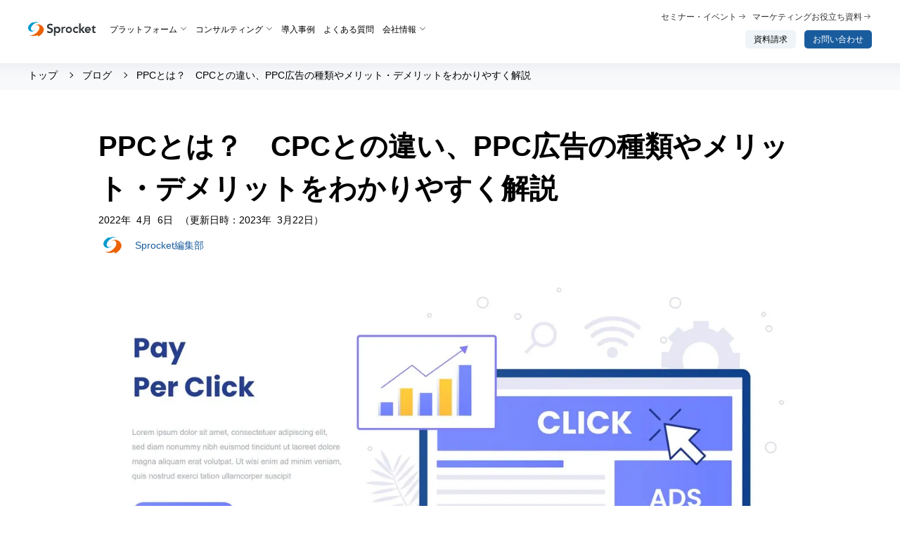

--- FILE ---
content_type: text/html; charset=UTF-8
request_url: https://www.sprocket.bz/blog/20220406-ppc.html
body_size: 11068
content:
<!doctype html>
<html lang="ja">
<head>
<meta charset="utf-8">
<title>PPCとは？　CPCとの違い、PPC広告の種類やメリット・デメリットをわかりやすく解説 | 株式会社Sprocket</title>
<meta name="description" content="PPC（Pay Per Click）は広告の課金方式です。CPC（Cost Per Click）との違いや、PPC広告とリスティング広告の違い、PPC広告を出稿する仕組み、PPC広告の種類やメリット・デメリットをわかりやすく解説します。">

<link rel="canonical" href="https://www.sprocket.bz/blog/20220406-ppc.html">

<meta name="robots" content="max-image-preview:large">
<script type="application/ld+json">
[
  {
    "@context": "https://schema.org",
    "@type": "Organization",
    "url": "https://www.sprocket.bz/",
    "logo": "https://www.sprocket.bz/common/img/logo.svg"
  }
,
{
  "@context": "https://schema.org",
  "@type": "Article",
  "headline": "PPCとは？　CPCとの違い、PPC広告の種類やメリット・デメリットをわかりやすく解説",
    "image": [
    "https://www.sprocket.bz/content/images/blog/id816/img-01.jpg"
  ],
    "datePublished": "2022-04-06T00:00+09:00",
  "dateModified": "2023-03-22T15:02+09:00",
    
  "author": [
    {
      "@type": "Person",
      "name": "Sprocket編集部",
      "url": "https://www.sprocket.bz/company/member/sprocket-editorial.html"
    }
  ]
}

]
</script>

<meta property="og:title" content="PPCとは？　CPCとの違い、PPC広告の種類やメリット・デメリットをわかりやすく解説 | Sprocket（スプロケット）｜CX改善プラットフォーム">
<meta property="og:type" content="article">
<meta property="og:url" content="https://www.sprocket.bz/blog/20220406-ppc.html">
<meta name="twitter:card" content="summary_large_image">

<meta property="og:image" content="https://www.sprocket.bz/content/images/blog/id816/img-01.jpg">


<meta name="viewport" content="width=device-width">
<meta name="format-detection" content="telephone=no">
<base href="https://www.sprocket.bz/">

<link rel="stylesheet" href="common/css/common.css?20251021160253">

<link rel="stylesheet" href="common/css/pages.css?20260109132358">


<link rel="stylesheet" href="common/highlight/a11y-dark.min.css">




<!-- Google Tag Manager -->
<script>(function(w,d,s,l,i){w[l]=w[l]||[];w[l].push({'gtm.start':
new Date().getTime(),event:'gtm.js'});var f=d.getElementsByTagName(s)[0],
j=d.createElement(s),dl=l!='dataLayer'?'&l='+l:'';j.async=true;j.src=
'https://www.googletagmanager.com/gtm.js?id='+i+dl;f.parentNode.insertBefore(j,f);
})(window,document,'script','dataLayer','GTM-MZBZ82Q');</script>
<!-- End Google Tag Manager -->




</head>
<body class="webp" itemscope itemtype="https://schema.org/WebPage">

<!-- Google Tag Manager (noscript) -->
<noscript><iframe src="https://www.googletagmanager.com/ns.html?id=GTM-MZBZ82Q"
height="0" width="0" style="display:none;visibility:hidden"></iframe></noscript>
<!-- End Google Tag Manager (noscript) -->

<div id="wrap" class="pages">
<header id="header">
	
	<div id="header-logo">
		<p itemscope itemtype="https://schema.org/Corporation"><a href="/" itemprop="url"><img src="common/img/header-logo.svg" width="139" height="30" alt="Sprocket（スプロケット）｜CX改善プラットフォーム"></a></p>
	</div>

	
	<div id="pc-header-nav">
		<nav>
			<ul>
				<li><a href="platform/" class="arrow-dropdown">プラットフォーム</a>
					<div class="menu-dropdown">
						<div class="menu-dropdown-inner">
							<div class="category">
								<p class="solution">MA</p>
								<p class="title"><a href="platform/personalize/"><img src="../common/img/sprocket-personalize.svg" width="200" height="24" alt="Sprocket Personalize"></a></p>
								<p><a href="platform/personalize/">プロダクト概要</a></p>
								<ul>
									<li>
	<a href="platform/personalize/webservice.html">Web接客</a>
</li><li>
	<a href="platform/personalize/app.html">アプリ最適化</a>
</li><li>
	<a href="platform/personalize/questionnaire.html">アンケート</a>
</li><li>
	<a href="platform/personalize/ab-test.html">A/Bテスト</a>
</li><li>
	<a href="platform/personalize/mail.html">メールマーケティング</a>
</li><li>
	<a href="platform/personalize/line.html">LINE活用</a>
</li>
								</ul>
							</div>
							<div class="category">
								<p class="solution">CDP</p>
								<p class="title"><a href="platform/data-studio/"><img src="../common/img/sprocket-data-studio.svg" width="198" height="24" alt="Sprocket DataStudio"></a></p>
								<p><a href="platform/data-studio/">プロダクト概要</a></p>
								<ul>
									<li>
	<a href="platform/data-studio/data-integration-extraction.html">データ統合・抽出</a>
</li><li>
	<a href="platform/data-studio/segment-suitability.html">セグメント適正スコア</a>
</li>
								</ul>
							</div>
							<div class="category">
								<p class="solution">BI</p>
								<p class="title"><a href="platform/insights/"><img src="../common/img/sprocket-insights.svg" width="170" height="24" alt="Sprocket Insights"></a></p>
								<p><a href="platform/insights/">プロダクト概要</a></p>
								<ul>
									<li>
	<a href="platform/insights/site-analysis.html">サイト分析</a>
</li><li>
	<a href="platform/insights/user-analytics.html">ユーザー行動分析</a>
</li><li>
	<a href="platform/insights/heatmap.html">ヒートマップ</a>
</li><li>
	<a href="platform/insights/persona-talk.html">ペルソナトーク</a>
</li><li>
	<a href="platform/insights/contact-analysis.html">お問い合わせ分析</a>
</li>
								</ul>
							</div>
							<div class="category">
								<p class="solution">AI</p>
								<p class="title"><a href="platform/sproagent/"><img src="../common/img/sprocket-sproagent.svg" width="118" height="24" alt="SproAgent"></a></p>
								<p><a href="platform/sproagent/">プロダクト概要</a></p>
								<ul>
									<li>
	<a href="platform/sproagent/data-analysis-agent.html">データ分析エージェント</a>
</li>
								</ul>
							</div>
						</div>
					</div>
				</li>
				<li><a href="consulting/" class="arrow-dropdown">コンサルティング</a>
					<div class="menu-dropdown simple">
						<div class="menu-dropdown-inner">
							<div class="category">
								<p><a href="consulting/operation-support/">運用支援 トップ</a></p>
								<ul>
									<li>
	<a href="consulting/operation-support/good-spiral.html">グッドスパイラル</a>
</li><li>
	<a href="consulting/operation-support/beyond-cro.html">Beyond CROコンサルティング</a>
</li><li>
	<a href="consulting/operation-support/cro.html">CROコンサルティング</a>
</li><li>
	<a href="consulting/operation-support/setting.html">設定代行</a>
</li><li>
	<a href="consulting/operation-support/sprobot.html">サポートボット</a>
</li>
								</ul>
							</div>
							<div class="category">
								<p><a href="consulting/method/">メソッド トップ</a></p>
								<ul>
									<li>
	<a href="consulting/method/creation-structure.html">メソッドを生む体制</a>
</li><li>
	<a href="consulting/method/method-share.html">メソッドを共有する仕組み</a>
</li><li>
	<a href="consulting/method/pdca-method.html">PDCAメソッド</a>
</li><li>
	<a href="consulting/method/ab-test-method.html">A/Bテストメソッド</a>
</li><li>
	<a href="consulting/method/cx-problem-discovery-method.html">CX課題発見メソッド</a>
</li><li>
	<a href="consulting/method/site-analytics-method.html">サイト分析メソッド</a>
</li><li>
	<a href="consulting/method/behavioral-analysis-method.html">ユーザー行動分析メソッド</a>
</li><li>
	<a href="consulting/method/sprocket-utilize-method.html">Sprocket活用メソッド</a>
</li><li>
	<a href="consulting/method/advertisement-optimization-method.html">広告効果最大化メソッド</a>
</li><li>
	<a href="consulting/method/nurturing-method.html">顧客育成メソッド</a>
</li>
								</ul>
							</div>
						</div>
					</div>
				</li>
				<li><a href="casestudy/">導入事例</a></li>
				<li><a href="faq/">よくある質問</a></li>
				<li><a href="company/" class="arrow-dropdown">会社情報</a>
					<div class="menu-dropdown simple">
						<div class="menu-dropdown-inner">
							<div class="category">
								<p><a href="company/">会社情報 トップ</a></p>
								<ul>
									<li>
	<a href="company/outline.html">会社概要</a>
</li><li>
	<a href="company/member/">メンバー紹介</a>
</li><li>
	<a href="company/recruit/">採用情報</a>
</li><li>
	<a href="company/message.html">創業の想い</a>
</li><li>
	<a href="company/history.html">沿革</a>
</li><li>
	<a href="company/mission.html">ビジョン・ミッション・バリュー</a>
</li><li>
	<a href="company/logo.html">ロゴマーク</a>
</li>
								</ul>
							</div>
						</div>
					</div>
				</li>
			</ul>
		</nav>
	</div>

	
	<button type="button" id="sp-header-toggle"><span class="menu-text">menu</span></button>
	<div id="sp-header-toggle-content">
		<div id="sp-header-nav">
			<nav>
				<ul>
					<li>
						<a href="platform/">プラットフォーム</a>
						<div class="sub-menu">
							<p><a href="platform/">プラットフォーム トップ</a></p>
							<ul>
								<li><a href="platform/personalize/"><img src="../common/img/sprocket-personalize.svg" width="200" height="24" alt="Sprocket Personalize"></a></li>
								<li><a href="platform/data-studio/"><img src="../common/img/sprocket-data-studio.svg" width="198" height="24" alt="Sprocket DataStudio"></a></li>
								<li><a href="platform/insights/"><img src="../common/img/sprocket-insights.svg" width="170" height="24" alt="Sprocket Insights"></a></li>
							</ul>
						</div>
					</li>
					<li>
						<a href="consulting/">コンサルティング</a>
						<div class="sub-menu">
							<p><a href="consulting/">コンサルティング トップ</a></p>
							<ul>								
								<li><a href="consulting/operation-support/">運用支援 トップ</a></li>
								<li><a href="consulting/method/">メソッド トップ</a></li>
							</ul>
						</div>
					</li>
					<li><a href="casestudy/">導入事例</a></li>
					<li><a href="faq/">よくある質問</a></li>
					<li>
						<a href="company/">会社情報</a>
						<div class="sub-menu">
							<p><a href="company/">会社情報 トップ</a></p>
							<ul>
								<li>
	<a href="company/outline.html">会社概要</a>
</li><li>
	<a href="company/member/">メンバー紹介</a>
</li><li>
	<a href="company/recruit/">採用情報</a>
</li><li>
	<a href="company/message.html">創業の想い</a>
</li><li>
	<a href="company/history.html">沿革</a>
</li><li>
	<a href="company/mission.html">ビジョン・ミッション・バリュー</a>
</li><li>
	<a href="company/logo.html">ロゴマーク</a>
</li>
							</ul>
						</div>
					</li>
				</ul>
			</nav>
			<div class="utility-link">
				<ul>
					<li><a href="event/">セミナー・イベント</a></li>
					<li><a href="download/">マーケティングお役立ち資料</a></li>
				</ul>
			</div>
		</div>
		<p class="request"><a href="document/">資料請求</a></p>
		<p class="contact"><a href="contact/">お問い合わせ</a></p>

		<button type="button" class="sp-header-toggle-content-close">CLOSE</button>
	</div>

	
	<div id="pc-header-utility">
		<div class="utility-link">
			<ul>
				<li><a href="event/">セミナー・イベント</a></li>
				<li><a href="download/">マーケティングお役立ち資料</a></li>
			</ul>
			<ul>
				<li class="request"><a href="document/">資料請求</a></li>
				<li class="contact"><a href="contact/">お問い合わせ</a></li>
			</ul>
		</div>
	</div>
</header>
<nav id="breadcrumb"><ol itemscope itemtype="https://schema.org/BreadcrumbList"><li itemprop="itemListElement" itemscope itemtype="https://schema.org/ListItem"><a itemprop="item" href="https://www.sprocket.bz/"><span itemprop="name">トップ</span></a><meta itemprop="position" content="1"></li><li itemprop="itemListElement" itemscope itemtype="https://schema.org/ListItem"><a itemprop="item" href="https://www.sprocket.bz/blog/"><span itemprop="name">ブログ</span></a><meta itemprop="position" content="2"></li><li itemprop="itemListElement" itemscope itemtype="https://schema.org/ListItem"><a itemprop="item" href="https://www.sprocket.bz/blog/20220406-ppc.html"><span itemprop="name">PPCとは？　CPCとの違い、PPC広告の種類やメリット・デメリットをわかりやすく解説</span></a><meta itemprop="position" content="3"></li></ol></nav>




	<main id="main" class="details">

		
					<header class="article">
				<h1>PPCとは？　CPCとの違い、PPC広告の種類やメリット・デメリットをわかりやすく解説</h1>
				<div class="meta-info">
										<time datetime="2022-04-06T00:00+09:00" itemprop="datepublished">2022年 4月 6日</time><time datetime="2023-03-22T15:02+09:00" itemprop="modified">（更新日時：2023年 3月22日）</time>					<p class="writer-name">													<a href="company/member/sprocket-editorial.html">																	<img src="content/images/company/member/sprocket-editorial/pic_sprocket_240.webp" width="40" height="40" alt="">
																<span>Sprocket編集部</span>
							</a>																	</p>				</div>
								<p class="key-visual">
					<img src="content/images/blog/id816/img-01.webp" width="1198" alt="PPC">
				</p>
								<p class="lead">PPC（Pay Per Click）は広告の課金方式です。CPC（Cost Per Click）との違いや、PPC広告とリスティング広告の違い、PPC広告を出稿する仕組み、PPC広告の種類やメリット・デメリットをわかりやすく解説します。</p>				<nav class="h2InpageLink"></nav>			</header>

		
		
		
		
		
		
		
		<p>Web広告の成果を最大化する方法をご存知ですか？Web広告の成功施策と手法をまとめた、今すぐ役立つ資料をご用意しました。</p>
<p><a href="download/online_advertising/">&rarr;解説資料のダウンロードはこちらから</a></p>
<h2>PPC（Pay Per Click）とは？</h2>
<p>PPC（Pay Per Click）とは、文字通り「クリックごとに支払う」課金方式を表す言葉です。PPCを課金方式として採用した広告、つまり広告がクリックされた回数分だけ広告料が発生する形態の広告がPPC広告です。</p>
<p>PPC広告は、表示されただけでは費用が発生しません。出稿時に設定した1クリックあたりの広告料にもとづき、ユーザーがクリックした分だけ費用が請求されます。広告主はユーザーの反応（クリック）がなければ広告費を支払う必要がないため、効率のよい広告方式です。</p>
<h3>PPCとCPC（Cost Per Click）の違い</h3>
<p>PPCと似た言葉に、CPC（Cost Per Click）があります。CPCは1クリックあたりの「単価」を表す用語であり、課金方式を表すPPCとは別の概念です。ただし「CPC広告」という用語は、クリックごとに課金される形態の広告、つまりPPC広告とほぼ同じ意味として使われます。</p>
<div class="parts-reference">
    <p class="title"><a href="/blog/20220309-cpc.html">CPCとは？ 計算式やCPMとの違い、費用対効果を上げるポイントと注意点を解説</a></p>
    <p class="thum"><img src="content/images/blog/id782/img-01_thumb.jpg" width="300" alt=""></p>
</div>
<h2>PPC広告とリスティング広告の違い</h2>
<p>リスティング広告はWebにおける広告の代表格ともいえるものです。ときに「PPC広告 ＝ リスティング広告」と説明するケースも見られますが、実際の定義としてはそれぞれ別物です。</p>
<p>簡単に言うと、PPC広告は課金方式による呼び方、リスティング広告は広告の表示方法による呼び方です。リスティング広告は、GoogleやYahoo! JAPANといった検索エンジンに対して出稿する広告のことで「検索連動型広告」とも呼ばれます。検索連動型広告は、基本的にクリックごとに課金される方式、つまりPPC広告です。</p>
<p>リスティング広告には、検索キーワードではなくコンテンツ内容に応じて広告が表示される「コンテンツ連動型広告」もあります。しかし、ほとんどの場合リスティング広告といえば検索連動型広告のことを指し、コンテンツ連動型広告は「ディスプレイ広告」と別の呼ばれ方をします。</p>
<p>コンテンツ連動型広告は、クリック課金のPPC広告だけではなく、広告の表示回数（インプレッション）などクリック以外の要素で料金が決まる課金形態も見られます。 また、SNS広告の課金方法としてもPPC広告が使われています。詳しくは次項で見ていきましょう。</p>
<h2>PPC広告の種類</h2>
<p>クリック課金方式で出稿されるPPC広告には、具体的にどのような種類があるのでしょうか。</p>
<h3>検索連動型広告</h3>
<p>私たちが検索エンジンを使用する際、検索結果画面の上部や横に［広告］と目印がついたテキスト広告が表示されますね。これが検索連動型広告です。ユーザーが検索したキーワードに連動して、表示されるテキスト広告が変わります。</p>
<p>検索連動型広告は、広告に関連するキーワードに何らかの興味・関心を持っていて、情報を能動的に探しているユーザーに対して、効率よく広告を届けられます。手軽かつ有効な方法として、多くの企業が利用している広告手法です。</p>
<h3>コンテンツ連動型広告（ディスプレイ広告）</h3>
<p>コンテンツ連動型広告は、GoogleやYahoo! JAPANのサイトおよびパートナーサイトなどに掲載される広告です。ユーザーが閲覧しているWebサイトのコンテンツ内容に応じ、関連する広告が表示される仕組みです。キーワードで検索するほどではないものの、関連情報に少なからず関心のある、いわば潜在的なユーザー層にもアプローチすることができます。</p>
<p>テキストだけでなく画像や動画のイメージ広告も掲載でき、視覚的に訴求しやすいのが強みです。ニュースサイトやブログなど多岐にわたるパートナーサイトに表示され、ユーザーの目にも触れやすいでしょう。</p>
<h3>SNS広告</h3>
<p>SNS広告は文字通り、TwitterやFacebook・InstagramなどのSNSプラットフォームに配信する広告です。日常的にSNSを使った情報収集を行うユーザーが増え、広告の中でも重要な位置を占めるようになりました。</p>
<p>SNS広告では、アカウント情報やSNSでの行動をもとにユーザーをターゲティングできます。そのため、タイムラインやおすすめアカウントなどにさりげなく広告が表示され、適切なターゲットに効率よく訴求することが可能です。</p>
<p>SNS広告はクリック課金制であるPPC広告が代表的ですが、他の課金形態も採用されています。例えば、広告の表示回数に応じて課金されるインプレッション課金、また「いいね」やシェア数に応じて課金されるエンゲージメント課金などです。</p>
<h2>PPC広告を出稿する仕組み</h2>
<p>クリック課金方式であるPPC広告は、どのような仕組みで出稿するのでしょうか。PPC広告は、あらかじめ決まった掲載料を支払うのではなく、広告主がクリック単価を自ら設定して入札するオークション方式をとります。</p>
<p>同じキーワードに対してより高い金額で入札したほうが、表示の優先順位が高くなる仕組みです。あまり安い金額で入札すると掲載位置が悪くなり効果が見込めませんが、かと言って高額にしすぎると費用対効果が見合わなくなる恐れがあります。</p>
<p>PPC広告は予算の上限を1か月や1日単位で設定できるため、オークション方式でありつつも予算オーバーを防ぐことができます。ただし、予想外に多くクリックされて早々に設定した予算の上限に達してしまうと、それ以降は広告が表示されなくなってしまうため、予算の消費状況の定期的なチェックが必須です。</p>
<p>広告は出稿したら終わりではなく、効果検証を繰り返し、改善し続ける必要があります。ウェブ広告の基本的な種類と仕組み、<mark>広告効果を高めるために押さえておきたいポイント</mark>についてまとめた、保存版の資料を公開中です。そちらもぜひご参照ください。</p>
<p><a href="download/online_advertising/"><img src="content/images/download/online_advertising/online_advertising_banner.webp" width="800" height="250" alt="Web広告の基本と広告効果を最大化する方法" class="parts-align-center"></a></p>
<h2>PPC広告の3つのメリット</h2>
<table class="parts-cols-1">
<tbody>
<tr>
<td>
<p><img src="content/images/blog/id816/img-02.webp" width="1000" height="666"></p>
</td>
</tr>
</tbody>
</table>
<p>PPC広告の特徴や仕組みがわかったところで、PPC広告を導入するメリットについて確認してみましょう。</p>
<h3>メリット1：費用対効果が高い</h3>
<p>まず、期待できるのが、費用対効果の高さです。PPC広告は、ユーザーが広告をクリックして初めて課金される方式です。つまり、ユーザーが興味を示した場合にのみ広告料が発生するため、ターゲットへの訴求状況にかかわらず固定の掲載料を払う方式よりも、無駄が少ないと言えるでしょう。広告掲載にあたって、初期費用が少ないという点でもメリットがあります。また、次項に紹介するように、広告の効果を測定しながら予算を自由に調整できる点も便利です。</p>
<h3>メリット2：効果測定が簡単</h3>
<p>PPC広告は効果測定を容易に行えるメリットがあります。クリック数（CT）はもちろん、広告が表示された回数を表すインプレッション数（IMP）、コンバージョン数（CV）といったデータを取得できるためです。これらをもとに広告の効果を定量的に把握し、改善につなげられるでしょう。</p>
<p>例えば、広告の表示回数に対しどれくらいの割合でクリックされたかを調べることで、ユーザーに対する広告効果を測定できます。これはCTR（クリック率）という指標で、以下の式で求められます。</p>
<p><strong>CTR（クリック率） ＝ クリック数 &divide;インプレッション数 &times; 100</strong></p>
<p>また、広告の最終成果であるコンバージョンが、クリック数に対してどれくらいの割合で発生したかを示すCVR（コンバージョン率）は以下の式で求められます。</p>
<p><strong>CVR（コンバージョン率） ＝ コンバージョン数 &divide; クリック数 &times; 100</strong></p>
<p>CTRが低い場合は、キーワードや広告内容の見直しなど、ユーザーの興味を引くように広告を再検討する必要があるでしょう。クリック数に対してCVRが思うような数値にならない場合、ターゲットに沿った広告になっていない可能性があります。もしくはクリックしたあとの遷移先であるランディングページの改善が必要かもしれません。</p>
<p>このように数値で効果を測定できるので、例えば複数パターンの広告を出してみて結果を比較し、より効果的な広告はどれかを判断することも可能です。</p>
<h3>メリット3：SEOよりも即効性がある</h3>
<p>PPC広告は即効性が期待できる点も大きなメリットです。多くの企業が取り組むSEOと比較してみましょう。SEOは広告費をかけずに検索エンジンからの流入が図れ、さらにWebサイトの質の向上にも貢献しますが、取り組みにリソースと時間を要します。</p>
<p>また、期待するキーワードで検索結果の上位表示を達成できるか、不確実な部分は否めません。その点、PPC広告は導入が容易な上、キーワード選定や単価設定が適切であれば確実に上位表示が叶います。短期間で、検索サイトから自社Webサイトへの流入を、確実に増やすことができる広告手法と言えるでしょう。</p>
<div class="parts-reference">
    <p class="title"><a href="/blog/20211015.html">SEOはなぜ重要？SEO対策を行えば検索順位が上がるのはなぜ？</a></p>
    <p class="thum"><img src="content/images/blog/id681/img-01_thumb.jpg" width="300" alt=""></p>
</div>
<h2>PPC広告の2つのデメリット</h2>
<table class="parts-cols-1">
<tbody>
<tr>
<td>
<p><img src="content/images/blog/id816/img-03.webp" width="1000" height="666"></p>
</td>
</tr>
</tbody>
</table>
<p>費用対効果や即効性の面でメリットが多いPPC広告ですが、運用によっては効果を十分に発揮できない恐れがあります。</p>
<h3>デメリット1：キーワードによって費用対効果に差がある</h3>
<p>デメリットの1つめは、キーワードによっては、必ずしも理想通りの費用対効果が得られない可能性があることです。PPC広告のクリック単価は入札によって決まるため、競合の多い人気のキーワードで掲載順上位を狙う場合、クリック単価が高くなりがちです。</p>
<p>入札単価が低すぎると、ユーザーの目に触れにくい掲載位置しか得られず、思うように広告の効果が出ないこともあるでしょう。予算を抑えてPPC広告を運用するには、キーワードの選定が重要になります。</p>
<p>複数の語を組み合わせたロングテールキーワードを登録する、入札単価の低いキーワードを選ぶといった工夫が必要です。さらに、人気のキーワードだけにとらわれず、ターゲットに訴求するキーワードを定期的に検討し、費用対効果の高いキーワードを探していく必要があるでしょう。</p>
<h3>デメリット2：広告運用のリソースが必要</h3>
<p>もう1つのデメリットは、広告を適切に運用するためには、ある程度のリソースを要する点です。なぜなら、PPC広告は出稿後に継続して運用することで効果を発揮するからです。広告の出稿後に、運用状況を確認せず放置した場合、広告の効果が出ないまま費用だけがかさんだり、予算の上限に達して広告がストップしていたりする事態も起こり得ます。</p>
<p>いつでも簡単に効果測定が行えるPPC広告の強みを生かし、よりクリックされやすい広告や、よりコンバージョンしやすいLPを目指し、改善を続けていきましょう。そのためには、測定結果を分析して運用していく専門知識が欠かせません。また、広告運用を外注する場合はそれなりのコストがかかることも想定しておきましょう。</p>
<h2>広告で集客した先の戦略も必要</h2>
<p>PPC広告は適切に運用すれば、高い費用対効果で見込み顧客を自社Webサイトに送客できる広告手法です。しかし広告の最終目標であるコンバージョンを達成するには、ただ広告をクリックしてもらうだけでは不十分です。</p>
<p>せっかく見込み顧客を自社Webサイトに誘導できても、ニーズを満たす情報がなかったり、Webサイトの導線が悪かったりすると、コンバージョンに至らず、費用対効果が落ちてしまいます。</p>
<p>実務的には、PPC広告だけではなく、コンテンツマーケティングやLPO（ランディングページ最適化）・EFO（入力フォーム最適化）など、さまざまな観点から総合的にマーケティング戦略を考えていく必要があるでしょう。</p>
<div class="parts-reference">
    <p class="title"><a href="/blog/20220325-content-marketing.html">コンテンツマーケティングとは？　コンテンツSEOとの違い、メリット・デメリット、成功事例を解説</a></p>
    <p class="thum"><img src="content/images/blog/id800/img-01_thumb.jpg" width="300" alt=""></p>
</div>
<div class="parts-reference">
    <p class="title"><a href="/blog/20220228-lpo.html">LPO（ランディングページ最適化）の具体的な手順とポイント、企業の実例を解説！</a></p>
    <p class="thum"><img src="content/images/blog/id770/img-01_thumb.jpg" width="300" alt=""></p>
</div>
<div class="parts-reference">
    <p class="title"><a href="/blog/20220203-efo.html">EFO（入力フォーム最適化）でCV率を改善！　離脱の原因と対策をわかりやすく解説</a></p>
    <p class="thum"><img src="content/images/blog/id740/img-01_thumb.jpg" width="300" alt=""></p>
</div>

		
		
		
		
		
		
		
		
		
					<div class="parts-download-link">
	<p class="pic"><img src="content/images/download/online_advertising/img-01.webp" width="780" height="498" alt=""></p>
	<div class="text">
		<p class="title"><a href="download/online_advertising/">種類と特徴を把握し効果的な運用を Web広告の基本と広告効果を最大化する方法</a></p>
		<p class="text-detail">昨今のマーケティングにおいてWeb広告は不可欠な手段です。この資料では、ウェブ広告の基本的な種類と仕組み、広告効果を高めるために押さえておきたいポイントについて解説します。</p>
	</div>
</div>
		
		
														<div class="parts-article-author">
	<p class="title">この記事を書いた人</p>
	<p class="author"><a href="company/member/sprocket-editorial.html">Sprocket編集部</a></p>
	<div class="meta-info">
		<p class="kana">Sprocket</p>
		<p class="text-detail"></p>
	</div>
	<p class="key-person"><img src="content/images/company/member/sprocket-editorial/pic_sprocket_240.webp" width="240" alt=""></p>
</div>
									
		
		


		
		


		
					
	<nav class="nav-transverse-related"><p class="title">関連記事</p><ul><li><a href="/blog/20220325-content-marketing.html">コンテンツマーケティングとは？　コンテンツSEOとの違い、メリット・デメリット、成功事例を解説</a></li>
<li><a href="/blog/20220309-cpc.html">CPCとは？ 計算式やCPMとの違い、費用対効果を上げるポイントと注意点を解説</a></li>
<li><a href="/blog/20220422-display_advertising.html">ディスプレイ広告とは？基本的な仕組みと出稿のポイントをわかりやすく解説</a></li></ul></nav>





		
		



<div class="contacts">
	<div class="boxes-contact">
		<p class="title">サービス資料ダウンロード</p>
		<p>Sprocketの特徴、MA・CDP・BIの機能、コンサルティングサービス、事例などをご紹介します。</p>
		<p class="button"><a href="document/">資料ダウンロード</a></p>
	</div>
	<div class="boxes-contact">
		<p class="title">導入検討の相談・見積もり</p>
		<p>新規導入、乗り換えのご相談、MA・CDP・BIの各ツールの比較などお気軽にお問い合わせください。</p>
		<p class="button"><a href="contact/">お問い合わせ</a></p>
		<p class="tel">03-6420-0079（受付：平日10:00～18:00）</p>
	</div>
</div>
	</main>

<footer id="footer">
	<div id="footer-nav">
		<p><a href="index.html">ホーム</a></p>

<ul>
	<li><a href="platform/">プラットフォーム</a>
		<ul>
			<li>
	<a href="platform/personalize/">Sprocket Personalize</a>
</li><li>
	<a href="platform/data-studio/">Sprocket DataStudio</a>
</li><li>
	<a href="platform/insights/">Sprocket Insights</a>
</li><li>
	<a href="platform/sproagent/">SproAgent</a>
</li>
		</ul>
	</li>
</ul>
<ul>
	<li><a href="consulting/">コンサルティング</a>
		<ul>
			<li>
	<a href="consulting/operation-support/">運用支援</a>
</li><li>
	<a href="consulting/method/">メソッド</a>
</li>
		</ul>
	</li>
</ul>
<ul>
	<li><a href="casestudy/">導入事例</a></li>
	<li><a href="faq/">よくある質問</a></li>
	<li><a href="feature.html">Sprocketが選ばれる理由</a></li>
	<li><a href="flow.html">Sprocket導入の流れ</a></li>
</ul>
<ul>
	<li><a href="company/">会社情報</a></li>
	<li><a href="event/">セミナー・イベント</a></li>
	<li><a href="download/">マーケティングお役立ち資料</a></li>
	<li><a href="release/">ニュースリリース</a></li>
</ul>
	</div>

	<div id="footer-bottom">
		<div id="footer-logo">
			<p itemscope itemtype="https://schema.org/Corporation"><a href="../index.html" itemprop="url"><img src="common/img/footer-logo.svg" width="97" height="90" alt="株式会社Sprocket　ロゴ"></a></p>
		</div>

		<div id="footer-utility">
			<div class="utility-link">
				<ul>
					<li><a href="https://support.sprocket.bz/hc/ja" target="_blank">Sprocketご利用ガイド</a></li>
					<li><a href="https://developer.sprocket.bz/" target="_blank">The Sprocket Developer Hub</a></li>
				</ul>
			</div>
			<div class="utility-link column2">
				<ul>
					<li><a href="cx/">CX（Customer experience）</a></li>
					<li><a href="webservice/">Web接客とは</a></li>
					<li><a href="blog/">ブログ</a></li>
					<li><a href="https://note.com/spron/" target="_blank">スプ論</a></li>
					<li><a href="https://note.com/sprocketrecruit" target="_blank">Sprocket採用ブログ</a></li>
					<li><a href="https://zenn.dev/p/sprocket" target="_blank">エンジニアブログ</a></li>
					<li><a href="sitemap.html">サイトマップ</a></li>
					<li><a href="privacy/">個人情報保護方針</a></li>
					<li><a href="optout.html">オプトアウトについて</a></li>
					<li><a href="usage.html">サイト利用条件について</a></li>
					<li><a href="policy.html">情報セキュリティ基本方針</a></li>
					<!-- <li><a href="social-media.html">ソーシャルメディア利用方針</a></li> -->
				</ul>
			</div>
			<div class="utility-link">
				<ul>
					<li><a href="terms-of-use.html">Sprocket利用規約</a></li>
					<li><a href="terms-of-use-for-data-studio.html">Sprocket DataStudio追加規約</a></li>
					<li><a href="terms-of-use-for-app.html">Sprocket利用規約（アプリ）</a></li>
					<li><a href="terms-of-use-for-mail-line.html">Sprocket利用規約（メール/LINE）</a></li>
					<li><a href="policy-for-use-of-ai.html">Sprocket AI利用に関する基本方針および同意事項</a></li>
				</ul>
			</div>
		</div>
		<div class="sns-link">
			<ul>
				<li><a href="https://www.facebook.com/sprocket.bz/" target="_blank"><img src="common/img/icon_facebook.svg" width="32" height="32" alt="SprocketのFacebookページ"></a></li>
				<li><a href="https://twitter.com/sprocket_pr" target="_blank"><img src="common/img/icon_x.svg" width="32" height="32" alt="SprocketのTwitterページ"></a></li>
			</ul>
		</div>

		<p id="footer-copyright"><small>Copyright (C) Sprocket Inc. All Rights Reserved.</small></p>
	</div>
</footer>
</div>
<script src="common/js/jquery.min.js?20221223163444"></script>
<script src="common/js/library.min.js?20230303103757"></script>


<script src="common/js/base.min.js?20241118111240"></script>


<script src="common/highlight/highlight.min.js"></script>
<script>hljs.highlightAll();</script>

</body>
</html>

--- FILE ---
content_type: text/css
request_url: https://www.sprocket.bz/common/css/common.css?20251021160253
body_size: 8824
content:
html,body,div,span,h1,h2,h3,h4,h5,h6,p,blockquote,pre,address,cite,code,img,q,samp,small,sub,sup,dl,dt,dd,ol,ul,li,fieldset,form,label,legend,table,caption,tbody,tfoot,thead,tr,th,td,article,aside,canvas,figcaption,figure,footer,header,nav,section,time,audio,video{margin:0;padding:0;border:0;outline:0;font-size:100%;font-style:normal;font-weight:500;vertical-align:top;background-color:transparent}body{line-height:1}blockquote,q{quotes:none}blockquote:before,blockquote:after,q:before,q:after{content:"";content:none}a{margin:0;padding:0;font-size:100%;vertical-align:baseline;background:transparent}table{border-collapse:collapse;border-spacing:0}img,input,select{vertical-align:top}article,aside,footer,header,main,nav,section{display:block}iframe{border:none}html{font-size:62.5%;overflow-y:scroll}body{background-color:#fff;color:#000;font-family:"游ゴシック体", YuGothic, "游ゴシック", "Yu Gothic","ヒラギノ角ゴ Pro W3","ヒラギノ角ゴ Pro W3","Hiragino Kaku Gothic Pro","メイリオ", sans-serif;-webkit-font-smoothing:antialiased;-webkit-text-size-adjust:100%;-webkit-print-color-adjust:exact}input,button,textarea,select{font-family:"游ゴシック体", YuGothic, "游ゴシック", "Yu Gothic","ヒラギノ角ゴ Pro W3","ヒラギノ角ゴ Pro W3","Hiragino Kaku Gothic Pro","メイリオ", sans-serif}input:not([type]),input[type="text"],input[type="tel"],input[type="email"],button,textarea{-webkit-appearance:none;-moz-appearance:none}a:link{color:#195c9e;text-decoration:none}a:active{color:#195c9e;text-decoration:none}a:visited{color:#195c9e;text-decoration:none}a:hover{color:#195c9e;text-decoration:none}a[target="_blank"]{display:inline-block;padding-left:22px;background-image:url([data-uri]);background-position:2px calc(((1em * 1.8) / 2) - 9px);background-size:13px auto;background-repeat:no-repeat}#wrap{position:relative;z-index:1}#header li,#header-fixed li,nav#breadcrumb li,#side li,#footer li{list-style:none}#main strong{font-weight:bold}#main mark{background:linear-gradient(transparent 65%, rgba(253,210,40,0.95) 65%, rgba(253,210,40,0.95) 92%, transparent 92%)}#main [class^="parts-align-"].parts-align-right{text-align:right}#main [class^="parts-align-"].parts-align-center{text-align:center}#main img.parts-align-right{display:block;margin-left:auto}#main img.parts-align-center{display:block;margin:0 auto}#main img.parts-img-border{border:1px solid #cacaca}#main [class^="parts-annotation-"]{margin-left:0}#main [class^="parts-annotation-"] li{list-style:none;font-size:1.4rem;line-height:1.7em}#main ul.parts-annotation-unordered li{margin-left:3em;text-indent:-3em}#main ol.parts-annotation-ordered li{margin-left:3.6em;text-indent:-3.6em}#main ul.parts-annotation-asterisk li{margin-left:1.35em;text-indent:-1.35em}#main p.basic-button{margin-top:3rem;text-align:center}#main p.basic-button a{display:inline-block;box-sizing:border-box;min-width:210px;margin-left:0;padding:13px 40px;border-radius:10px;background:#195c9e;font-size:1.6rem;line-height:1.7em;font-weight:bold;color:#fff;transition:background 250ms}#main p.basic-button a:hover{background:#0a3f76;text-decoration:none}#main p.basic-button button{display:inline-block;box-sizing:border-box;min-width:210px;padding:12px 40px;border:1px solid #d1d1d1;border-radius:50px;background:#fff;font-size:1.6rem;line-height:1.5em;color:#000;transition:background 250ms;outline:none}#main p.basic-button button::before{content:none}#main p.basic-button button:hover{background:#e8e8e8;text-decoration:none;cursor:pointer}#main .more-link{margin-top:5rem}#footer #back-to-top{position:fixed;bottom:0;z-index:10;transition:margin 800ms, opacity 250ms}#footer #back-to-top a{display:block;padding:0;border-radius:50%;text-align:center;color:transparent;border:2px solid #000;background:linear-gradient(#343434, #1c1c1c 50%, #010101);box-shadow:0 0 1px 1px rgba(200,200,200,0.3)}#footer #back-to-top a::before{display:block;content:"";width:12px;height:12px;margin:0 10px;border-top:4px solid #fff;border-left:4px solid #fff;transform:rotate(45deg);position:absolute;top:calc(50% - 10px);left:calc(50% - 18px);z-index:2}#footer #back-to-top a::after{display:block;content:"";width:4px;height:22px;background:#fff;position:absolute;top:calc(50% - 10px);left:calc(50% - 2px);z-index:2}#footer #back-to-top.fixed{position:absolute;bottom:100%;z-index:1000;opacity:1}@media screen and (min-width: 641px), print{body{min-width:1240px}#wrap{margin:0 auto;padding-top:90px;overflow:hidden}#header{order:1;display:-ms-flexbox;display:flex;flex-wrap:wrap;align-items:center;width:1200px;min-height:90px;margin:0 auto;padding:14px 0 21px;box-sizing:border-box;position:fixed;top:0;left:40px;right:40px;z-index:5}#header::after{content:"";display:block;width:calc(200vw + 100%);height:100%;background:#fff;position:absolute;left:calc(0px - 100vw);bottom:0;z-index:-1;box-shadow:0px 0px 20px 0px rgba(48,53,58,0.1)}#header #header-logo{width:139px}#header #header-logo p{width:139px}#header #header-logo p a{display:block}#header #header-logo p a img{width:100%;height:auto}#header #pc-header-nav>nav>ul{display:-ms-flexbox;display:flex;flex-wrap:wrap;position:relative}#header #pc-header-nav>nav>ul>li{margin-left:20px}#header #pc-header-nav>nav>ul>li:first-child{margin-left:30px}#header #pc-header-nav>nav>ul>li>a{position:relative;z-index:1;display:block;padding:0 10px;position:relative;font-size:1.4rem;line-height:1.5em;color:#000}#header #pc-header-nav>nav>ul>li>a::after{content:"";position:absolute;bottom:-2px;left:0;z-index:-1;right:0;height:2px;background:transparent;transform:skewX(-30deg)}#header #pc-header-nav>nav>ul>li>a:hover::after,#header #pc-header-nav>nav>ul>li>a.over::after{background:#d1d1d1}#header #pc-header-nav>nav>ul>li>a.arrow-dropdown{padding-right:17px}#header #pc-header-nav>nav>ul>li>a.arrow-dropdown::before{content:"";width:5px;height:5px;border:0;border-bottom:solid 1px #73797c;border-right:solid 1px #73797c;position:absolute;top:50%;right:2px;margin-top:-6px;transform:rotate(45deg)}#header #pc-header-nav>nav>ul>li.current>a::after{height:2px;background:#393939}#header #pc-header-nav>nav>ul>li:hover .menu-dropdown .menu-dropdown-inner,#header #pc-header-nav>nav>ul>li:focus-visible .menu-dropdown .menu-dropdown-inner,#header #pc-header-nav>nav>ul>li:focus-within .menu-dropdown .menu-dropdown-inner{overflow:visible;max-height:100rem;border-radius:5px;opacity:1;box-shadow:0 8px 20px rgba(0,0,0,0.2)}#header #pc-header-nav>nav>ul>li:hover .menu-dropdown .menu-dropdown-inner::before,#header #pc-header-nav>nav>ul>li:focus-visible .menu-dropdown .menu-dropdown-inner::before,#header #pc-header-nav>nav>ul>li:focus-within .menu-dropdown .menu-dropdown-inner::before{position:absolute;top:-15px;width:100%;height:20px;content:""}#header #pc-header-nav>nav>ul>li:hover .menu-dropdown.simple .menu-dropdown-inner,#header #pc-header-nav>nav>ul>li:focus-visible .menu-dropdown.simple .menu-dropdown-inner,#header #pc-header-nav>nav>ul>li:focus-within .menu-dropdown.simple .menu-dropdown-inner{padding-bottom:0}#header #pc-header-nav .menu-dropdown{position:absolute;left:0;top:calc(100% + 15px);z-index:1;width:calc(100vw - (40px * 2));max-width:1200px;height:0;box-sizing:border-box}#header #pc-header-nav .menu-dropdown .menu-dropdown-inner{display:flex;overflow:hidden;max-width:fit-content;max-height:0;height:fit-content;padding-bottom:0;opacity:0;transition:250ms;background:rgba(255,255,255,0.98)}#header #pc-header-nav .menu-dropdown .menu-dropdown-inner .category{padding:40px 40px 60px}#header #pc-header-nav .menu-dropdown .menu-dropdown-inner .category:first-child{padding-left:44px}#header #pc-header-nav .menu-dropdown .menu-dropdown-inner .category>p{margin-top:2.4em;box-sizing:border-box}#header #pc-header-nav .menu-dropdown .menu-dropdown-inner .category>p:first-child{margin-top:0}#header #pc-header-nav .menu-dropdown .menu-dropdown-inner .category>p a{font-size:1.4rem;line-height:1.5em;color:#000}#header #pc-header-nav .menu-dropdown .menu-dropdown-inner .category>p a:hover{text-decoration:underline}#header #pc-header-nav .menu-dropdown .menu-dropdown-inner .category .solution{display:inline-block;margin:0;padding:2px 10px;border:1px solid #73797c;border-radius:4px;font-size:1.2rem;line-height:1.5em;color:#73797c}#header #pc-header-nav .menu-dropdown .menu-dropdown-inner .category .title{margin-top:24px}#header #pc-header-nav .menu-dropdown .menu-dropdown-inner .category .title a{transition:opacity 250ms}#header #pc-header-nav .menu-dropdown .menu-dropdown-inner .category .title a:hover{opacity:0.8}#header #pc-header-nav .menu-dropdown .menu-dropdown-inner .category>ul{grid-area:menu;position:relative;margin-top:10px}#header #pc-header-nav .menu-dropdown .menu-dropdown-inner .category>ul>li{margin:0;padding:0}#header #pc-header-nav .menu-dropdown .menu-dropdown-inner .category>ul>li>a{position:relative;display:block;padding:9px 18px 7px;font-size:1.4rem;line-height:1.5em;color:#000}#header #pc-header-nav .menu-dropdown .menu-dropdown-inner .category>ul>li>a::before{position:absolute;top:0;bottom:0;left:0;width:6px;height:1px;margin:auto 0;background:#09c;content:""}#header #pc-header-nav .menu-dropdown .menu-dropdown-inner .category>ul>li>a:hover{text-decoration:underline}#header #pc-header-nav .menu-dropdown .menu-dropdown-inner .category>ul>li.current a{text-decoration:underline;text-decoration-color:#000;text-decoration-thickness:1px}#header #pc-header-nav .menu-dropdown.position-right{left:auto;right:0}#header #pc-header-nav .menu-dropdown.position-right .menu-dropdown-inner{margin-left:auto}#header #pc-header-nav .menu-dropdown.position-right .menu-dropdown-inner .category>ul>li>a:hover[aria-controls]::after,#header #pc-header-nav .menu-dropdown.position-right .menu-dropdown-inner .category>ul>li>a.over[aria-controls]::after{left:auto;right:100%;transform:translate(50%) rotate(45deg)}#header #pc-header-nav .menu-dropdown.simple .menu-dropdown-inner .category>p>a{font-size:1.6rem;line-height:1.5em;font-weight:bold;color:#000}#header #pc-header-nav .menu-dropdown.simple .menu-dropdown-inner .category>ul{display:-ms-flexbox;display:flex;flex-wrap:wrap;flex-direction:column;max-height:45rem}#header #pc-header-nav .menu-dropdown.simple .menu-dropdown-inner .category>ul>li>a{padding-left:0;padding-right:0}#header #pc-header-nav .menu-dropdown.simple .menu-dropdown-inner .category>ul>li>a::before{display:none}#header button#sp-header-toggle,#header #sp-header-toggle-content{display:none}#header #pc-header-utility{display:-ms-flexbox;display:flex;flex-wrap:wrap;justify-content:flex-end;margin-left:auto}#header #pc-header-utility .utility-link ul{display:-ms-flexbox;display:flex;flex-wrap:wrap;justify-content:flex-end}#header #pc-header-utility .utility-link ul:last-child{margin-top:10px}#header #pc-header-utility .utility-link ul li{align-self:center;position:relative;padding:0 0 0 20px}#header #pc-header-utility .utility-link ul li span.badge{display:flex;align-items:center;text-align:center;justify-content:center;position:absolute;left:83%;top:-10px;border-radius:50%;width:18px;height:18px;font-size:1.2rem;line-height:18px;color:#fff;background:#e83421}#header #pc-header-utility .utility-link ul li a{display:inline-block;font-size:1.2rem;line-height:1.5em;color:#333;padding:0 18px 0 0;position:relative}#header #pc-header-utility .utility-link ul li a:hover{text-decoration:underline;color:#000}#header #pc-header-utility .utility-link ul li a::before{position:absolute;content:"";top:0;bottom:0;right:3px;width:8px;height:1px;background:#73797c;margin:auto}#header #pc-header-utility .utility-link ul li a::after{position:absolute;content:"";top:0;bottom:0;right:3px;width:4px;height:4px;border-top:1px solid #73797c;border-right:1px solid #73797c;margin:auto;transform:rotate(45deg)}#header #pc-header-utility .utility-link ul li.current>a{position:relative;z-index:1;color:#000}#header #pc-header-utility .utility-link ul li.request{padding:0}#header #pc-header-utility .utility-link ul li.request a{padding:4px 12px;border-radius:5px;background:#eef4f7;font-size:1.2rem;line-height:1.5em;font-weight:normal;color:#000;transition:all 250ms}#header #pc-header-utility .utility-link ul li.request a:hover{background:#cbe8f9;text-decoration:none}#header #pc-header-utility .utility-link ul li.request a::before,#header #pc-header-utility .utility-link ul li.request a::after{content:none}#header #pc-header-utility .utility-link ul li.contact{padding:0;margin-left:10px}#header #pc-header-utility .utility-link ul li.contact a{padding:4px 12px;border-radius:5px;background:#195c9e;font-size:1.2rem;line-height:1.5em;font-weight:normal;color:#fff;transition:all 250ms}#header #pc-header-utility .utility-link ul li.contact a::before{content:none}#header #pc-header-utility .utility-link ul li.contact a:hover{background:#0a3f76;text-decoration:none}#header #pc-header-utility .utility-link ul li.contact a::before,#header #pc-header-utility .utility-link ul li.contact a::after{content:none}#header #sp-header-utility{display:none}nav#breadcrumb{order:2;width:1200px;position:relative;margin:0 auto;z-index:2;background:#000}nav#breadcrumb ol{display:-ms-flexbox;display:flex;flex-wrap:wrap;width:100%;padding:7px 0 10px 0;position:relative}nav#breadcrumb ol::after{content:"";display:block;width:calc(200vw + 100%);height:100%;position:absolute;left:calc(0px - 100vw);top:0;z-index:-1;background:#f7f9fb}nav#breadcrumb ol li{margin:0;padding:0 0 0 35px;position:relative;z-index:1;font-size:1.4rem;line-height:1.5em}nav#breadcrumb ol li:first-child{padding-left:0}nav#breadcrumb ol li:not(:first-child)::before{content:"";display:block;box-sizing:border-box;width:6px;height:6px;position:absolute;left:15px;top:calc(((1.4rem * 1.5) / 2) - 4px);z-index:1;border-right:1px solid #000;border-bottom:1px solid #000;transform:rotate(-45deg)}nav#breadcrumb ol li a{color:#000}nav#breadcrumb ol li a:hover{text-decoration:underline}#main{order:4;width:1200px;margin:0 auto;position:relative;z-index:1}#main.details{max-width:1000px}#main p{margin-top:2rem;font-size:1.8rem;line-height:1.7em}#main ul,#main ol{margin-top:2rem;margin-left:23px;border-top:1px solid transparent}#main ul li,#main ol li{margin-top:0.7rem;font-size:1.8rem;line-height:1.7em}#main a:hover{color:#0a3f76;text-decoration:underline}#main img{max-width:100%;height:auto}#main pre{font-size:inherit;font-family:inherit;line-height:inherit;white-space:pre-wrap}#main .contacts{display:-ms-flexbox;display:flex;justify-content:space-between;position:relative;margin-top:7rem;padding:60px 0}#main .contacts::after{content:"";display:block;width:calc(200vw + 100%);height:100%;position:absolute;left:calc(0px - 100vw);top:0;z-index:-1;background:linear-gradient(315deg, rgba(0,153,204,0.2) 0%, rgba(124,203,229,0.2) 100%)}#main .contacts .boxes-contact{width:calc(50% - 20px);min-height:380px;padding:58px 5% 32px;border-radius:10px;background:rgba(255,255,255,0.8);text-align:center;box-sizing:border-box;box-shadow:6.71px 9.95px 16px rgba(0,0,0,0.05)}#main .contacts .boxes-contact:first-child .title{background:url(../img/pic-contact-icon-document.webp) no-repeat top center/69px auto}#main .contacts .boxes-contact:last-child .title{background:url(../img/pic-contact-icon-mail.webp) no-repeat top center/69px auto}#main .contacts .boxes-contact .title{margin:0;padding-top:76px;font-size:2.2rem;line-height:1.5em;font-weight:bold}#main .contacts .boxes-contact p{margin-top:1em;font-size:1.6rem;line-height:1.75em}#main .contacts .boxes-contact .button{min-width:200px;width:62.5%;margin:32px auto 0}#main .contacts .boxes-contact .button a{display:block;padding:13px 10px;border-radius:10px;background:#195b9e;font-size:1.6rem;line-height:1.7em;font-weight:bold;color:#fff;text-decoration:none;box-sizing:border-box;transition:background-color 250ms}#main .contacts .boxes-contact .button a:hover{background-color:#0a3f76}#main .contacts .boxes-contact .tel{margin-top:1.2em;font-size:1.4rem;line-height:1.5em}#main.details .contacts{justify-content:center;gap:40px;width:100vw;margin:7rem calc(((100vw - 1000px) / 2) * -1) 0;padding:60px 40px;box-sizing:border-box}#main.details .contacts .boxes-contact{flex:0 1 calc((1200px / 2) - 20px);width:auto;padding:58px 60px 32px}}@media screen and (min-width: 641px) and (min-width: 641px) and (max-width: 1080px), print{#main.details .contacts{width:auto;margin:7rem 0 0;padding:60px 0}#main.details .contacts .boxes-contact{flex:0 1 auto;width:calc(50% - 20px);padding:58px 5% 32px}}@media screen and (min-width: 641px), print{#main .parts-code{margin-top:2rem;padding:16px;background:#2b2b2b;color:#f8f8f2}#main .parts-code *{font-size:1.6rem;line-height:1.6em;font-family:'"游ゴシック体", YuGothic, "游ゴシック", "Yu Gothic","ヒラギノ角ゴ Pro W3","ヒラギノ角ゴ Pro W3","Hiragino Kaku Gothic Pro","メイリオ", sans-serif';white-space:break-spaces}#main .parts-code>*:first-child{margin-top:0}#main .parts-code pre{tab-size:4}#main .parts-code pre code{padding:0;font-size:1.6rem;line-height:1.6em;font-family:'"游ゴシック体", YuGothic, "游ゴシック", "Yu Gothic","ヒラギノ角ゴ Pro W3","ヒラギノ角ゴ Pro W3","Hiragino Kaku Gothic Pro","メイリオ", sans-serif';white-space:break-spaces}#footer{order:5;display:-ms-flexbox;display:flex;flex-wrap:wrap;width:1200px;margin:2px auto 0;z-index:2;position:relative}#footer::after{content:"";display:block;width:calc(200vw + 100%);height:100%;position:absolute;left:calc(0px - 100vw);top:0;z-index:-1;z-index:-10;background:#30363a}#footer #recent-page{display:-ms-flexbox;display:flex;flex-wrap:nowrap;padding:1rem 0 2rem;position:relative}#footer #recent-page::after{content:"";display:block;width:calc(200vw + 100%);height:100%;position:absolute;left:calc(0px - 100vw);top:0;z-index:-1;background:rgba(255,255,255,0.9)}#footer #recent-page p{font-size:1.6rem;line-height:1.7em;color:#333;margin:1rem 40px 0 0;white-space:nowrap}#footer #recent-page ul{display:-ms-flexbox;display:flex;flex-wrap:wrap;align-self:center}#footer #recent-page ul li{position:relative;margin-top:1rem;padding:0 0 0 25px}#footer #recent-page ul li a{font-size:1.4rem;line-height:1.7em;color:#000}#footer #recent-page ul li a:hover{text-decoration:underline}#footer #recent-page ul li:first-child{padding-left:0}#footer #recent-page ul li:not(:first-child)::before{content:"|";display:block;position:absolute;left:10px;top:-4px;z-index:1;transform:skewX(-19deg);font-size:1.6em;line-height:1.7em;font-weight:normal;color:#333}#footer #footer-nav{display:-ms-flexbox;display:flex;flex-wrap:wrap;justify-content:space-between;width:100%;padding:2.5rem 0 4rem 0;position:relative;z-index:1}#footer #footer-nav::after{content:"";display:block;width:calc(200vw + 100%);height:100%;position:absolute;left:calc(0px - 100vw);top:0;z-index:-1;background:rgba(255,255,255,0.95)}#footer #footer-nav a:hover{text-decoration:underline}#footer #footer-nav>p{width:100%;margin:0}#footer #footer-nav>p a{font-size:1.8rem;line-height:1.7em;color:#333}#footer #footer-nav>p.current>a{position:relative;z-index:1;margin:0;padding:0;text-decoration:none;font-weight:bold}#footer #footer-nav>p.current>a::after{content:"";position:absolute;bottom:-5px;left:0;right:0;height:2px;z-index:-1;background:#000;transform:skewX(-30deg)}#footer #footer-nav>ul{box-sizing:border-box;padding-right:30px;padding-bottom:1rem}#footer #footer-nav>ul>li{margin:2rem 0 0 0;box-sizing:border-box;position:relative}#footer #footer-nav>ul>li a{font-size:1.6rem;line-height:1.7em;color:#000;position:relative}#footer #footer-nav>ul>li.parent-current>a{z-index:1}#footer #footer-nav>ul>li.parent-current>a::after{content:"";position:absolute;bottom:-2px;left:0;right:0;height:2px;z-index:-1;background:#d1d1d1;transform:skewX(-30deg)}#footer #footer-nav>ul>li.parent-current>a:hover{text-decoration:none}#footer #footer-nav>ul>li.current>a{position:relative;z-index:1;margin:0;padding:0;font-weight:bold}#footer #footer-nav>ul>li.current>a::after{content:"";position:absolute;bottom:-2px;left:0;right:0;height:2px;z-index:-1;background:#000;transform:skewX(-30deg)}#footer #footer-nav>ul>li.current>a:hover{text-decoration:none}#footer #footer-nav>ul>li span.badge{display:flex;align-items:center;text-align:center;justify-content:center;position:absolute;left:100%;top:-5px;border-radius:50%;width:18px;height:18px;font-size:1.2rem;line-height:18px;color:#fff;background:#e83421}#footer #footer-nav>ul>li>ul{padding-left:20px}#footer #footer-nav>ul>li>ul>li{margin-top:2rem}#footer #footer-nav>ul>li>ul>li a{font-size:1.5rem;line-height:1.5em;color:#000}#footer #footer-nav>ul>li>ul>li.current>a{position:relative;z-index:1;font-weight:bold}#footer #footer-nav>ul>li>ul>li.current>a::after{content:"";position:absolute;bottom:-2px;left:0;right:0;height:2px;z-index:-1;background:#000;transform:skewX(-30deg)}#footer #footer-nav>ul>li>ul>li.current>a:hover{text-decoration:none}#footer #footer-bottom{display:-ms-flexbox;display:flex;flex-wrap:wrap;justify-content:space-between;width:100%;padding:4rem 0}#footer #footer-bottom #footer-logo{order:1;width:97px;margin-right:43px}#footer #footer-bottom #footer-logo p img{width:100%;height:auto}#footer #footer-bottom #footer-utility{order:2;display:-ms-flexbox;display:flex;justify-content:end;width:calc(100% - (97px + 43px))}#footer #footer-bottom #footer-utility .utility-link ul li{margin:0 60px 2rem 0}#footer #footer-bottom #footer-utility .utility-link ul li a{font-size:1.2rem;line-height:1.5em;color:#fff}#footer #footer-bottom #footer-utility .utility-link ul li a[target="_blank"]{padding-left:18px;background-image:url("[data-uri]");background-size:10px auto;background-position:2px calc(((1em * 1.5) / 2) - 5px)}#footer #footer-bottom #footer-utility .utility-link ul li a:hover{text-decoration:underline}#footer #footer-bottom #footer-utility .utility-link:last-child ul li{margin-right:0}#footer #footer-bottom #footer-utility .utility-link.column2 ul{column-count:2}#footer #footer-bottom .sns-link{order:4;margin-top:20px}#footer #footer-bottom .sns-link ul{margin:0;display:-ms-flexbox;display:flex}#footer #footer-bottom .sns-link ul li{margin-right:15px}#footer #footer-bottom .sns-link ul li:last-child{margin-right:0}#footer #footer-bottom .sns-link ul li a{display:inline-block;transition:opacity 250ms;padding-left:0;background:none}#footer #footer-bottom .sns-link ul li a img{width:40px;height:auto}#footer #footer-bottom .sns-link ul li a:hover{opacity:0.7}#footer #footer-bottom #footer-copyright{order:3;margin-top:4rem;font-size:1.2rem;line-height:1.7em;color:#fff}#footer #back-to-top{margin:0 0 40px calc(1200px - 58px)}#footer #back-to-top a{width:48px;height:48px}#footer #back-to-top.fixed{margin-bottom:-22px}#footer #back-to-top.fixed a{opacity:1 !important}}@media screen and (min-width: 641px) and (min-width: 641px) and (max-width: 1280px), print{body{min-width:initial}#wrap{padding:0 40px}#header{width:auto}#header #header-logo{width:96px}#header #header-logo p{width:96px}#header #pc-header-nav>nav>ul>li{margin-left:12px}#header #pc-header-nav>nav>ul>li:first-child{margin-left:20px}#header #pc-header-nav>nav>ul>li>a{padding:0;font-size:1.2rem;line-height:1.7em}#header #pc-header-nav>nav>ul>li>a.arrow-dropdown{padding-right:14px}#header #pc-header-nav>nav>ul>li:first-child .menu-dropdown .menu-dropdown-inner{flex-wrap:wrap;max-width:570px}#header #pc-header-nav>nav>ul>li:first-child .menu-dropdown .menu-dropdown-inner .category{width:220px;padding-bottom:20px}#header #pc-header-nav>nav>ul>li:first-child .menu-dropdown .menu-dropdown-inner .category:nth-child(odd){padding-right:25px;padding-left:40px}#header #pc-header-nav>nav>ul>li:first-child .menu-dropdown .menu-dropdown-inner .category:nth-child(even){padding-left:25px}#header #pc-header-nav>nav>ul>li:first-child .menu-dropdown .menu-dropdown-inner .category:not(:first-child):not(:nth-child(2)){padding-top:20px}#header #pc-header-utility .utility-link ul li{padding:0 0 0 8px}#header #pc-header-utility .utility-link ul li:first-child{padding-left:0}#header #pc-header-utility .utility-link ul li span.badge{left:81%;top:-12px;font-size:1.1rem}#header #pc-header-utility .utility-link ul li a{padding-right:14px;font-size:1.2rem}#header #pc-header-utility .utility-link ul li.contact{margin-left:12px}#header-fixed{width:calc(100% - 80px)}nav#breadcrumb{width:100%}#main{width:100%}#footer{width:100%}#footer #back-to-top{margin:0 0 40px 0;right:20px}#footer #back-to-top.fixed{right:0}}@media screen and (min-width: 641px) and (min-width: 641px) and (max-width: 960px), print{#header{display:-ms-flexbox;display:flex;flex-wrap:wrap;justify-content:space-between;align-items:center;align-content:flex-start;padding:10px 0 15px;position:fixed;top:0;left:40px;right:40px;z-index:3;width:calc(100% - (40px * 2))}#header::after{content:"";display:block;width:calc(200vw + 100%);height:100%;position:absolute;left:calc(0px - 100vw);bottom:0;z-index:-1;box-shadow:0px 0px 20px 0px rgba(48,53,58,0.1)}#header #header-logo{width:calc(50vw - 10px);max-width:320px;margin:0 auto 0 20px;padding:12px 0 12px 0;z-index:4}#header #header-logo p a{display:block}#header #pc-header-utility,#header #pc-header-nav{display:none}#header #sp-header-utility{display:none}#header button#sp-header-toggle{position:relative;z-index:4;display:block;margin:10px 10px 10px 0;padding:0;background:none;border:none;outline:none}#header button#sp-header-toggle .menu-text{position:relative;display:block;padding:30px 0 0 0;font-size:1.5rem;line-height:1em;font-weight:normal;color:rgba(0,0,0,0)}#header button#sp-header-toggle .menu-text::before,#header button#sp-header-toggle .menu-text::after{position:absolute;left:0;right:0;content:"";width:37px;height:3px;background:#73797c}#header button#sp-header-toggle .menu-text::before{top:4px}#header button#sp-header-toggle .menu-text::after{top:14.5px}#header button#sp-header-toggle::before,#header button#sp-header-toggle::after{position:absolute;right:0}#header button#sp-header-toggle::before{top:25px;left:0;content:"";width:37px;height:3px;background:#73797c}#header button#sp-header-toggle::after{top:31px;left:-1px;content:"menu";width:0;height:0;font-size:1.5rem;line-height:1em;font-weight:normal;color:#73797c}#header #sp-header-toggle-content{width:100%;height:0;max-height:calc(100vh - (54px + 10px + 15px + 10px));padding:0 20px;text-align:center;opacity:0;transition:height 500ms, padding 500ms, background 500ms, opacity 1000ms;position:relative;z-index:3;overflow-x:hidden;overflow-y:auto;overscroll-behavior:contain}#header #sp-header-toggle-content::after{opacity:0;transition:opacity 500ms;content:"";display:block;width:100vw;height:100%;position:absolute;left:0;top:0;z-index:-1}#header #sp-header-toggle-content #sp-header-nav{display:-ms-flexbox;display:flex;flex-wrap:wrap}#header #sp-header-toggle-content #sp-header-nav nav{display:-ms-flexbox;display:flex;flex-wrap:wrap;width:100%;position:relative}#header #sp-header-toggle-content #sp-header-nav nav::after{content:"";display:block;width:100vw;height:100%;position:absolute;left:-10px;top:0;z-index:-1}#header #sp-header-toggle-content #sp-header-nav nav>ul{width:100%;padding:10px 0 0 0}#header #sp-header-toggle-content #sp-header-nav nav>ul>li{text-align:left}#header #sp-header-toggle-content #sp-header-nav nav>ul>li>a{display:block;padding:16px 0;font-size:1.8rem;line-height:1.5em;font-weight:500;color:#333}#header #sp-header-toggle-content #sp-header-nav nav>ul>li>a.closed,#header #sp-header-toggle-content #sp-header-nav nav>ul>li>a.opened{position:relative}#header #sp-header-toggle-content #sp-header-nav nav>ul>li>a.closed::before,#header #sp-header-toggle-content #sp-header-nav nav>ul>li>a.opened::before,#header #sp-header-toggle-content #sp-header-nav nav>ul>li>a.closed::after,#header #sp-header-toggle-content #sp-header-nav nav>ul>li>a.opened::after{position:absolute;top:0;right:16px;bottom:0;margin:auto 0;width:16px;height:2px;background:currentColor;content:""}#header #sp-header-toggle-content #sp-header-nav nav>ul>li>a.closed::after,#header #sp-header-toggle-content #sp-header-nav nav>ul>li>a.opened::after{transition:transform 500ms, opacity 500ms}#header #sp-header-toggle-content #sp-header-nav nav>ul>li>a.closed::after{transform:rotate(-90deg)}#header #sp-header-toggle-content #sp-header-nav nav>ul>li>a.opened::after{transform:rotate(0deg);opacity:0}#header #sp-header-toggle-content #sp-header-nav nav>ul>li.current>a span{position:relative;z-index:1;display:inline-block;font-weight:bold}#header #sp-header-toggle-content #sp-header-nav nav>ul>li.current>a span::after{content:"";position:absolute;bottom:-5px;left:0;right:0;height:4px;z-index:-1;background:#fbae42;transform:skewX(-30deg)}#header #sp-header-toggle-content #sp-header-nav nav>ul>li .sub-menu{overflow:hidden;height:0;margin-left:22px;transition:height 500ms}#header #sp-header-toggle-content #sp-header-nav nav>ul>li .sub-menu[aria-hidden="false"]{height:auto}#header #sp-header-toggle-content #sp-header-nav nav>ul>li .sub-menu p{padding-top:14px}#header #sp-header-toggle-content #sp-header-nav nav>ul>li .sub-menu p a{font-size:1.6rem;line-height:1.5em;font-weight:500;color:#333}#header #sp-header-toggle-content #sp-header-nav nav>ul>li .sub-menu ul{margin-top:26px;padding-bottom:10px}#header #sp-header-toggle-content #sp-header-nav nav>ul>li .sub-menu ul li:nth-child(n+2){margin-top:26px}#header #sp-header-toggle-content #sp-header-nav nav>ul>li .sub-menu ul li a{font-size:1.6rem;line-height:1.5em;font-weight:500;color:#333}#header #sp-header-toggle-content #sp-header-nav .utility-link{width:100%}#header #sp-header-toggle-content #sp-header-nav .utility-link ul{width:100%}#header #sp-header-toggle-content #sp-header-nav .utility-link ul li{text-align:left}#header #sp-header-toggle-content #sp-header-nav .utility-link ul li a{display:inline-block;padding:16px 0;font-size:1.8rem;line-height:1.5em;font-weight:500;color:#333;position:relative}#header #sp-header-toggle-content #sp-header-nav .utility-link ul li a span.badge{display:flex;align-items:center;text-align:center;justify-content:center;position:absolute;left:100%;top:10px;border-radius:50%;width:18px;height:18px;font-size:1.2rem;line-height:18px;color:#fff;background:#e83421}#header #sp-header-toggle-content #sp-header-nav .utility-link ul li.current>a{position:relative;z-index:1;font-weight:bold}#header #sp-header-toggle-content #sp-header-nav .utility-link ul li.contact{display:none}#header #sp-header-toggle-content .request{margin-top:2rem}#header #sp-header-toggle-content .request a{display:inline-block;width:100%;padding:8px 30px 8px;border-radius:5px;background:#eef4f7;font-size:1.7rem;line-height:1.7em;color:#000;transition:all 250ms;box-sizing:border-box}#header #sp-header-toggle-content .request a:hover{background:#cbe8f9;text-decoration:none}#header #sp-header-toggle-content .contact{margin-top:2rem}#header #sp-header-toggle-content .contact a{display:inline-block;width:100%;padding:8px 30px 8px;border-radius:5px;background:#195c9e;font-size:1.7rem;line-height:1.7em;color:#fff;transition:all 250ms;box-sizing:border-box}#header #sp-header-toggle-content .contact a::before{content:none}#header #sp-header-toggle-content .contact a:hover{background:#0a3f76;text-decoration:none}#header #sp-header-toggle-content button.sp-header-toggle-content-close{position:relative;display:block;margin:35px auto 0;padding:24px 0 6px;font-size:1.5rem;line-height:1em;font-weight:normal;color:#707070;border:none;outline:none;background:none}#header #sp-header-toggle-content button.sp-header-toggle-content-close::before{position:absolute;top:4px;left:0;right:0;content:"";width:37px;height:3px;background:#73797c;transform:rotate(-315deg)}#header #sp-header-toggle-content button.sp-header-toggle-content-close::after{position:absolute;top:4px;left:0;right:0;content:"";width:37px;height:3px;background:#73797c;transform:rotate(315deg)}#header button#sp-header-toggle.opened .menu-text::before{top:13px;height:3px;background:#73797c;transform:rotate(-315deg)}#header button#sp-header-toggle.opened .menu-text::after{top:13px;height:3px;background:#73797c;transform:rotate(315deg)}#header button#sp-header-toggle.opened::before{content:none}#header button#sp-header-toggle.opened::after{content:"close";left:0}#header button#sp-header-toggle.opened+#sp-header-toggle-content{height:auto;padding:0 20px 20px;opacity:1}#header button#sp-header-toggle.opened+#sp-header-toggle-content::after{opacity:0.7}#header #header-logo{width:139px;margin-left:10px}#header #header-logo p{width:139px}#header #sp-header-toggle-content{display:block}#footer #footer-bottom{display:-ms-flexbox;display:flex;flex-wrap:wrap;justify-content:space-between;width:100%;padding:4rem 0 3rem}#footer #footer-bottom #footer-logo{order:1;width:97px;margin-right:0;margin-left:43px}#footer #footer-bottom #footer-logo p img{width:100%;height:auto}#footer #footer-bottom #footer-utility{order:2;display:block;width:calc(50vw - 40px);margin-left:40px}#footer #footer-bottom #footer-utility .utility-link+.utility-link{margin-top:2rem}#footer #footer-bottom #footer-utility .utility-link ul{column-count:1 !important}#footer #footer-bottom #footer-utility .utility-link ul li{margin:2rem 10px 0 0}#footer #footer-bottom #footer-utility .utility-link ul li:first-child{margin-top:0}#footer #footer-bottom #footer-utility .utility-link ul li a{font-size:1.1rem;line-height:1.5em;color:#fff}#footer #footer-bottom #footer-utility .utility-link ul li a[target="_blank"]{padding-left:20px;background-image:url("[data-uri]");background-size:10px auto;background-position:2px calc(((1em * 1.8) / 2) - 6px)}#footer #footer-bottom #footer-utility .utility-link ul li a:hover{text-decoration:underline}#footer #footer-bottom .sns-link{order:3;width:100%;margin-left:calc(50vw - 40px)}#footer #footer-bottom .sns-link ul{margin:3rem 0 0 0;display:-ms-flexbox;display:flex}#footer #footer-bottom .sns-link ul li{margin-right:15px}#footer #footer-bottom .sns-link ul li a{display:inline-block;transition:opacity 250ms;padding-left:0;background:none}#footer #footer-bottom .sns-link ul li a img{width:40px;height:auto}#footer #footer-bottom .sns-link ul li a:hover{opacity:0.7}#footer #footer-bottom #footer-copyright{order:4;margin:2rem auto 0;font-size:1.1rem;line-height:1.7em;color:#fff;text-align:center}}@media screen and (min-width: 641px), print{body:not([class*="webp"]) #header{background-image:url("../img/icon-symbol-blue.png")}body:not([class*="webp"]) #main .contacts .boxes-contact:first-child .title{background:url(../img/pic-contact-icon-document.png) no-repeat top center/69px auto}body:not([class*="webp"]) #main .contacts .boxes-contact:last-child .title{background:url(../img/pic-contact-icon-mail.png) no-repeat top center/69px auto}body:not([class*="webp"]) #main .contacts-bottom{background-image:url("../img/pic_contact.png")}body:not([class*="webp"]) #main .contacts-bottom::after{background:linear-gradient(to right, rgba(203,232,249,0.5) 30%, rgba(203,232,249,0.2) 70%),url("../img/icon-symbol-blue.png") no-repeat 57% 40%/auto 100%}body:not([class*="webp"]) #main .contacts-bottom .contacts-conversion .conversion-tel .tel{background-image:url("../img/icon-tel.png")}}@media screen and (min-width: 641px) and (min-width: 641px) and (max-width: 1280px), print{body:not([class*="webp"]) #main .contacts-bottom{background-image:url("../img/pic_contact.png")}}@media screen and (max-width: 640px){body{overflow-y:clip}img{max-width:100%;height:auto}#header{display:-ms-flexbox;display:flex;flex-wrap:wrap;justify-content:space-between;align-items:center;overflow-y:scroll;overscroll-behavior:contain;position:sticky;top:0;z-index:5;max-height:100vh;max-height:100dvh;padding:10px 0 15px;background:#fff;box-shadow:0 0 20px rgba(48,53,58,0.1);box-sizing:border-box}#header #header-logo{width:calc(50vw - 10px);max-width:320px;margin:0 auto 0 20px;padding:12px 0 12px 0;z-index:4}#header #header-logo p a{display:block}#header #pc-header-utility,#header #pc-header-nav{display:none}#header #sp-header-utility{display:none}#header button#sp-header-toggle{position:relative;z-index:4;display:block;margin:10px 10px 10px 0;padding:0;background:none;border:none;outline:none}#header button#sp-header-toggle .menu-text{position:relative;display:block;padding:30px 0 0 0;font-size:1.5rem;line-height:1em;font-weight:normal;color:rgba(0,0,0,0)}#header button#sp-header-toggle .menu-text::before,#header button#sp-header-toggle .menu-text::after{position:absolute;left:0;right:0;content:"";width:29px;height:2px;background:#73797c}#header button#sp-header-toggle .menu-text::before{top:10px}#header button#sp-header-toggle .menu-text::after{top:17px}#header button#sp-header-toggle::before,#header button#sp-header-toggle::after{position:absolute;right:0}#header button#sp-header-toggle::before{top:24px;left:0;content:"";width:29px;height:2px;background:#73797c}#header button#sp-header-toggle::after{top:30px;left:-1px;content:"MENU";width:0;height:0;font-size:1rem;line-height:1em;font-weight:normal;color:#73797c}#header #sp-header-toggle-content{width:100%;height:0;padding:0 20px;text-align:center;opacity:0;transition:height 500ms, padding 500ms, background 500ms, opacity 1000ms;position:relative;z-index:3;overflow:hidden}#header #sp-header-toggle-content::after{opacity:0;transition:opacity 500ms;content:"";display:block;width:100vw;height:100%;position:absolute;left:0;top:0;z-index:-1}#header #sp-header-toggle-content #sp-header-nav{display:-ms-flexbox;display:flex;flex-wrap:wrap}#header #sp-header-toggle-content #sp-header-nav nav{display:-ms-flexbox;display:flex;flex-wrap:wrap;width:100%;position:relative}#header #sp-header-toggle-content #sp-header-nav nav::after{content:"";display:block;width:100vw;height:100%;position:absolute;left:-10px;top:0;z-index:-1}#header #sp-header-toggle-content #sp-header-nav nav>ul{width:100%;padding:10px 0 0 0}#header #sp-header-toggle-content #sp-header-nav nav>ul>li{text-align:left}#header #sp-header-toggle-content #sp-header-nav nav>ul>li>a{display:block;padding:16px 0;font-size:1.6rem;line-height:1.5em;font-weight:500;color:#333}#header #sp-header-toggle-content #sp-header-nav nav>ul>li>a.closed,#header #sp-header-toggle-content #sp-header-nav nav>ul>li>a.opened{position:relative}#header #sp-header-toggle-content #sp-header-nav nav>ul>li>a.closed::before,#header #sp-header-toggle-content #sp-header-nav nav>ul>li>a.opened::before,#header #sp-header-toggle-content #sp-header-nav nav>ul>li>a.closed::after,#header #sp-header-toggle-content #sp-header-nav nav>ul>li>a.opened::after{position:absolute;top:0;right:10px;bottom:0;margin:auto 0;width:12px;height:2px;background:#848a8c;content:""}#header #sp-header-toggle-content #sp-header-nav nav>ul>li>a.closed::after,#header #sp-header-toggle-content #sp-header-nav nav>ul>li>a.opened::after{transition:transform 500ms, opacity 500ms}#header #sp-header-toggle-content #sp-header-nav nav>ul>li>a.closed::after{transform:rotate(-90deg)}#header #sp-header-toggle-content #sp-header-nav nav>ul>li>a.opened::after{transform:rotate(0deg);opacity:0}#header #sp-header-toggle-content #sp-header-nav nav>ul>li.current>a span{position:relative;z-index:1;display:inline-block;font-weight:bold}#header #sp-header-toggle-content #sp-header-nav nav>ul>li.current>a span::after{content:"";position:absolute;bottom:-5px;left:0;right:0;height:4px;z-index:-1;background:#fbae42;transform:skewX(-30deg)}#header #sp-header-toggle-content #sp-header-nav nav>ul>li .sub-menu{overflow:hidden;height:0;margin-left:22px;transition:height 500ms}#header #sp-header-toggle-content #sp-header-nav nav>ul>li .sub-menu[aria-hidden="false"]{height:auto}#header #sp-header-toggle-content #sp-header-nav nav>ul>li .sub-menu p{padding-top:14px}#header #sp-header-toggle-content #sp-header-nav nav>ul>li .sub-menu p a{font-size:1.6rem;line-height:1.5em;font-weight:500;color:#333}#header #sp-header-toggle-content #sp-header-nav nav>ul>li .sub-menu ul{margin-top:30px;padding-bottom:20px}#header #sp-header-toggle-content #sp-header-nav nav>ul>li .sub-menu ul li:nth-child(n+2){margin-top:35px}#header #sp-header-toggle-content #sp-header-nav nav>ul>li .sub-menu ul li a{font-size:1.6rem;line-height:1.5em;font-weight:500;color:#333}#header #sp-header-toggle-content #sp-header-nav nav>ul>li .sub-menu ul li a img{display:block}#header #sp-header-toggle-content #sp-header-nav nav>ul>li .sub-menu ul li:has(img){transform:scale(0.9);transform-origin:left}#header #sp-header-toggle-content #sp-header-nav .utility-link{width:100%}#header #sp-header-toggle-content #sp-header-nav .utility-link ul{width:100%}#header #sp-header-toggle-content #sp-header-nav .utility-link ul li{text-align:left}#header #sp-header-toggle-content #sp-header-nav .utility-link ul li a{display:inline-block;padding:16px 0;font-size:1.6rem;line-height:1.5em;font-weight:500;color:#333;position:relative}#header #sp-header-toggle-content #sp-header-nav .utility-link ul li a span.badge{display:flex;align-items:center;text-align:center;justify-content:center;position:absolute;left:100%;top:10px;border-radius:50%;width:18px;height:18px;font-size:1.2rem;line-height:18px;color:#fff;background:#e83421}#header #sp-header-toggle-content #sp-header-nav .utility-link ul li.current>a{position:relative;z-index:1;font-weight:bold}#header #sp-header-toggle-content #sp-header-nav .utility-link ul li.contact{display:none}#header #sp-header-toggle-content .request{margin-top:2rem}#header #sp-header-toggle-content .request a{display:inline-block;width:100%;padding:8px 30px 8px;border-radius:5px;background:#eef4f7;font-size:1.6rem;line-height:1.7em;color:#000;transition:all 250ms;box-sizing:border-box}#header #sp-header-toggle-content .request a:hover{background:#cbe8f9;text-decoration:none}#header #sp-header-toggle-content .contact{margin-top:2rem}#header #sp-header-toggle-content .contact a{display:inline-block;width:100%;padding:8px 30px 8px;border-radius:5px;background:#195c9e;font-size:1.6rem;line-height:1.7em;color:#fff;transition:all 250ms;box-sizing:border-box}#header #sp-header-toggle-content .contact a::before{content:none}#header #sp-header-toggle-content .contact a:hover{background:#0a3f76;text-decoration:none}#header #sp-header-toggle-content button.sp-header-toggle-content-close{position:relative;display:block;margin:24px auto 0;padding:18px 0 6px;font-size:1rem;line-height:1em;font-weight:normal;color:#707070;border:none;outline:none;background:none}#header #sp-header-toggle-content button.sp-header-toggle-content-close::before{position:absolute;top:4px;left:1px;right:0;content:"";width:29px;height:2px;background:#73797c;transform:rotate(-330deg)}#header #sp-header-toggle-content button.sp-header-toggle-content-close::after{position:absolute;top:4px;left:1px;right:0;content:"";width:29px;height:2px;background:#73797c;transform:rotate(330deg)}#header button#sp-header-toggle.opened .menu-text::before{top:16px;height:2px;background:#73797c;transform:rotate(-330deg)}#header button#sp-header-toggle.opened .menu-text::after{top:16px;height:2px;background:#73797c;transform:rotate(330deg)}#header button#sp-header-toggle.opened::before{content:none}#header button#sp-header-toggle.opened::after{content:"CLOSE";left:-2px}#header button#sp-header-toggle.opened+#sp-header-toggle-content{height:auto;padding:0 20px 20px;opacity:1}#header button#sp-header-toggle.opened+#sp-header-toggle-content::after{opacity:0.7}nav#breadcrumb{-webkit-overflow-scrolling:touch;position:relative;z-index:2;background:#000}nav#breadcrumb ol{display:-ms-flexbox;display:flex;overflow-x:auto;overflow-y:hidden;margin:0;padding:0 15px 5px 10px;position:relative}nav#breadcrumb ol::after{content:"";display:block;width:calc(200vw + 100%);height:100%;position:absolute;left:calc(0px - 100vw);top:0;z-index:-1;background:#f7f9fb}nav#breadcrumb ol li{margin:0;padding:0 0 0 21px;font-size:1.2rem;line-height:1.7em;white-space:nowrap;position:relative;z-index:1}nav#breadcrumb ol li:first-child{padding-left:0}nav#breadcrumb ol li:not(:first-child)::before{content:"";display:block;box-sizing:border-box;width:6px;height:6px;position:absolute;left:7px;top:calc(((1.2rem * 1.7) / 2) - 5px);z-index:1;border-right:1px solid #000;border-bottom:1px solid #000;transform:rotate(-45deg)}nav#breadcrumb ol li a{color:#000}#main{margin:0 10px 0 10px;position:relative;z-index:1}#main p{margin-top:1.6rem;font-size:1.6rem;line-height:1.7em}#main ul,#main ol{margin-top:1rem;margin-left:23px;border-top:1px solid transparent}#main ul li,#main ol li{margin-top:0.5rem;font-size:1.6rem;line-height:1.7em}#main pre{font-size:inherit;font-family:inherit;line-height:inherit;white-space:pre-wrap}#main .contacts{position:relative;margin:7rem 20px 0;padding:28px 0}#main .contacts::before{position:absolute;top:0;left:-30px;z-index:-1;width:100vw;height:100%;background:linear-gradient(315deg, rgba(0,153,204,0.2) 0%, rgba(124,203,229,0.2) 100%);content:""}#main .contacts .boxes-contact{padding:50px 17px;border-radius:10px;background:rgba(255,255,255,0.8);text-align:center;box-sizing:border-box;box-shadow:6.71px 9.95px 16px rgba(0,0,0,0.05)}#main .contacts .boxes-contact:first-child .title{background:url(../img/pic-contact-icon-document.webp) no-repeat top center/69px auto}#main .contacts .boxes-contact:last-child{margin-top:28px}#main .contacts .boxes-contact:last-child .title{background:url(../img/pic-contact-icon-mail.webp) no-repeat top center/69px auto}#main .contacts .boxes-contact .title{margin:0;padding-top:76px;font-size:2.2rem;line-height:1.5em;font-weight:bold}#main .contacts .boxes-contact p{margin-top:1em;font-size:1.6rem;line-height:1.75em}#main .contacts .boxes-contact p br{display:none}#main .contacts .boxes-contact .button{width:270px;margin:26px auto 0}#main .contacts .boxes-contact .button a{display:block;padding:13px 0;border-radius:10px;background:#195b9e;font-size:1.6rem;line-height:1.7em;font-weight:bold;color:#fff;text-decoration:none;transition:background-color 250ms}#main .contacts .boxes-contact .button a:hover{background-color:#0a3f76}#main .contacts .boxes-contact .tel{margin-top:1.2em;font-size:1.4rem;line-height:1.5em}#main .parts-code{margin-top:2rem;padding:16px;background:#2b2b2b;color:#f8f8f2}#main .parts-code *{font-size:1.6rem;line-height:1.6em;font-family:'"游ゴシック体", YuGothic, "游ゴシック", "Yu Gothic","ヒラギノ角ゴ Pro W3","ヒラギノ角ゴ Pro W3","Hiragino Kaku Gothic Pro","メイリオ", sans-serif';white-space:break-spaces}#main .parts-code>*:first-child{margin-top:0}#main .parts-code pre{tab-size:4}#main .parts-code pre code{padding:0;font-size:1.6rem;line-height:1.6em;font-family:'"游ゴシック体", YuGothic, "游ゴシック", "Yu Gothic","ヒラギノ角ゴ Pro W3","ヒラギノ角ゴ Pro W3","Hiragino Kaku Gothic Pro","メイリオ", sans-serif';white-space:break-spaces}.home #main{margin-top:0}#footer{position:relative;z-index:4;background:#30363a}#footer #recent-page{position:relative;padding:20px 10px 20px 10px;background:#eee;overflow:hidden}#footer #recent-page p{font-size:1.6rem;line-height:1.7em}#footer #recent-page ul{display:-ms-flexbox;display:flex;flex-wrap:wrap;overflow:hidden}#footer #recent-page ul li{position:relative;margin-top:1rem;padding:0 25px 0 25px;text-indent:-25px}#footer #recent-page ul li a{font-size:1.4rem;line-height:1.7em;color:#000}#footer #recent-page ul li:first-child{padding-left:0;text-indent:0}#footer #recent-page ul li:not(:first-child)::before{content:"|";display:block;position:absolute;left:10px;top:-1px;z-index:1;transform:skewX(-19deg);font-size:1.6em;line-height:1.7em;font-weight:normal;color:#333}#footer #footer-nav{padding:2rem 10px 3rem 10px;position:relative;z-index:1;background:rgba(255,255,255,0.95)}#footer #footer-nav a:hover{text-decoration:underline}#footer #footer-nav>p{width:100%;margin:0}#footer #footer-nav>p a{font-size:1.6rem;line-height:1.7em;color:#333}#footer #footer-nav>p.current>a{position:relative;z-index:1;margin:0;padding:0;text-decoration:none;font-weight:bold}#footer #footer-nav>p.current>a::after{content:"";position:absolute;bottom:-5px;left:0;right:0;height:2px;z-index:-1;background:#000;transform:skewX(-30deg)}#footer #footer-nav>ul{box-sizing:border-box;padding-right:30px}#footer #footer-nav>ul>li{margin:2rem 0 0 0;box-sizing:border-box}#footer #footer-nav>ul>li a{font-size:1.6rem;line-height:1.7em;color:#000;position:relative}#footer #footer-nav>ul>li.parent-current>a{z-index:1}#footer #footer-nav>ul>li.parent-current>a::after{content:"";position:absolute;bottom:-2px;left:0;right:0;height:2px;z-index:-1;background:#d1d1d1;transform:skewX(-30deg)}#footer #footer-nav>ul>li.parent-current>a:hover{text-decoration:none}#footer #footer-nav>ul>li.current>a{position:relative;z-index:1;margin:0;padding:0;font-weight:bold}#footer #footer-nav>ul>li.current>a::after{content:"";position:absolute;bottom:-2px;left:0;right:0;height:2px;z-index:-1;background:#000;transform:skewX(-30deg)}#footer #footer-nav>ul>li.current>a:hover{text-decoration:none}#footer #footer-nav>ul>li span.badge{display:flex;align-items:center;text-align:center;justify-content:center;position:absolute;left:100%;top:-5px;border-radius:50%;width:18px;height:18px;font-size:1.2rem;line-height:18px;color:#fff;background:#e83421}#footer #footer-nav>ul>li>ul{padding-left:20px}#footer #footer-nav>ul>li>ul>li{margin-top:1.2rem;margin-right:30px}#footer #footer-nav>ul>li>ul>li a{font-size:1.4rem;line-height:1.5em;color:#000}#footer #footer-nav>ul>li>ul>li.current>a{position:relative;z-index:1;font-weight:bold}#footer #footer-nav>ul>li>ul>li.current>a::after{content:"";position:absolute;bottom:-2px;left:0;right:0;height:2px;z-index:-1;background:#000;transform:skewX(-30deg)}#footer #footer-nav>ul>li>ul>li.current>a:hover{text-decoration:none}#footer #footer-bottom{display:-ms-flexbox;display:flex;flex-wrap:wrap;justify-content:space-between;width:100%;padding:4rem 0 3rem}#footer #footer-bottom #footer-logo{width:97px;margin-left:43px}#footer #footer-bottom #footer-logo p img{width:100%;height:auto}#footer #footer-bottom #footer-utility{width:50vw;margin-left:40px}#footer #footer-bottom #footer-utility .utility-link+.utility-link{margin-top:2rem}#footer #footer-bottom #footer-utility .utility-link ul li{margin:2rem 10px 0 0}#footer #footer-bottom #footer-utility .utility-link ul li:first-child{margin-top:0}#footer #footer-bottom #footer-utility .utility-link ul li a{font-size:1.1rem;line-height:1.5em;color:#fff}#footer #footer-bottom #footer-utility .utility-link ul li a[target="_blank"]{padding-left:20px;background-image:url("[data-uri]");background-size:10px auto;background-position:2px calc(((1em * 1.8) / 2) - 6px)}#footer #footer-bottom #footer-utility .utility-link ul li a:hover{text-decoration:underline}#footer #footer-bottom .sns-link{width:50vw;margin-left:50vw}#footer #footer-bottom .sns-link ul{margin:3rem 0 0 0;display:-ms-flexbox;display:flex}#footer #footer-bottom .sns-link ul li{margin-right:15px}#footer #footer-bottom .sns-link ul li a{display:inline-block;transition:opacity 250ms;padding-left:0;background:none}#footer #footer-bottom .sns-link ul li a img{width:40px;height:auto}#footer #footer-bottom .sns-link ul li a:hover{opacity:0.7}#footer #footer-bottom #footer-copyright{margin:2rem auto 0;font-size:1.1rem;line-height:1.7em;color:#fff;text-align:center}#footer #back-to-top{right:10px;margin:0 0 40px 0}#footer #back-to-top a{width:40px;height:40px}#footer #back-to-top a::before{width:10px;height:10px;top:calc(50% - 7px);left:calc(50% - 17px)}#footer #back-to-top a::after{height:18px;top:calc(50% - 8px);left:calc(50% - 2px)}#footer #back-to-top.fixed{margin-bottom:-20px}}


--- FILE ---
content_type: text/css
request_url: https://www.sprocket.bz/common/css/pages.css?20260109132358
body_size: 26417
content:
@media screen and (min-width: 641px), print{#main>h1{position:relative;margin-top:5rem;padding:14px 0;font-size:4rem;line-height:1.5em;font-weight:bold}#main _:-ms-lang(x),#main>h1{background:none}#main .category-visual{position:relative;height:270px;margin-bottom:1px}}@media screen and (min-width: 641px) and (min-width: 641px) and (max-width: 1280px), print{#main .category-visual{display:-ms-flexbox;display:flex;align-items:center;height:calc(50vw - 300px);max-height:270px;min-height:150px;padding-right:40%}}@media screen and (min-width: 641px), print{#main .category-visual h1{margin:0;padding:0;position:absolute;left:0;top:calc(50% - ((4.8rem * 1.5) / 2));font-size:4.8rem;line-height:1.5em;font-weight:bold}}@media screen and (min-width: 641px) and (min-width: 641px) and (max-width: 1280px), print{#main .category-visual h1{position:initial;left:initial;top:initial;line-height:1.1em;text-shadow:0px 0px 4px #fff}}@media screen and (min-width: 641px), print{#main .category-visual::before{content:"";display:block;width:calc(200vw + 100%);height:100%;position:absolute;left:calc(0px - 100vw);top:0;z-index:-1;border-bottom:1px solid #ddd}#main .category-visual::after{content:"";display:block;width:100%;height:100%;position:absolute;left:unset;right:-10%;background:no-repeat right 0 / auto 100%, transparent;z-index:-5}#main .category-visual.service::after{background-image:url("/common/img/category-visual2_service.webp")}#main .category-visual.case::after{background-image:url("/common/img/category-visual2_case.webp")}#main .category-visual.faq::after{background-image:url("/common/img/category-visual2_faq.webp")}#main .category-visual.download::after{background-image:url("/common/img/category-visual2_download.webp")}#main .category-visual.event::after{background-image:url("/common/img/category-visual2_event.webp")}#main .category-visual.company::after{background-image:url("/common/img/category-visual2_company.webp")}#main .category-visual.release::after{background-image:url("/common/img/category-visual2_release.webp")}#main .category-visual.webservice::after{background-image:url("/common/img/category-visual2_webservice.webp")}#main .category-visual.article::after{background-image:url("/common/img/category-visual2_blog.webp")}#main .category-visual.cx::after{background-image:url("/common/img/category-visual2_cx.webp")}#main header.article{position:relative;margin-bottom:5rem}#main header.article h1{margin-top:5rem;font-size:4rem;line-height:1.5em;font-weight:bold}#main header.article .meta-info .label,#main header.article .meta-info .status{margin-top:0.5rem}#main header.article .meta-info .label span,#main header.article .meta-info .status span{display:inline-block;margin-right:20px;padding:5px 20px 3px;font-size:1.2rem;line-height:1.1em;border:1px solid #d1d1d1}#main header.article .meta-info .company-name{margin-top:1rem;font-size:1.8rem;line-height:1.5em}#main header.article .meta-info time{display:inline-block;white-space:nowrap;word-spacing:0.281em;padding:0;margin-top:0.5rem;font-size:1.4rem;line-height:1.5em}#main header.article .meta-info time+time{margin-left:10px}#main header.article .meta-info .kana{position:absolute;right:0;bottom:0;z-index:-1;font-size:8rem;line-height:.5em;font-weight:bold;color:#f2f2f2;font-size:calc(4rem + 2vw)}#main header.article .meta-info .writer-name{display:-ms-flexbox;display:flex;align-items:center;margin-top:0.5rem}#main header.article .meta-info .writer-name a{display:inline-flex;align-items:center}#main header.article .meta-info .writer-name img{width:40px;margin-right:12px;height:auto;border-radius:50%}#main header.article .meta-info .writer-name span{font-size:1.4rem;line-height:1.5em}#main header.article .meta-info .writer-name>span.reviewed{margin-left:20px;color:#666}#main header.article .key-visual{position:relative}#main header.article .key-visual img{width:100%;height:auto}#main header.article .key-visual img.key-logo{max-width:40%;max-height:35%;width:auto;position:absolute;right:10px;bottom:10px}#main header.article.member{padding-top:6rem;padding-bottom:6rem;padding-left:calc(260px);min-height:240px;box-sizing:border-box}#main header.article.member::after{content:"";display:block;position:absolute;left:calc(50% - 50vw);top:100%;z-index:-3;height:1px;width:calc(100% + 200vw);background:#ddd}#main header.article.member h1{margin:0}#main header.article.member .key-person{margin:0;position:absolute;left:0;top:0;width:100%;height:100%;z-index:-5}#main header.article.member .key-person img{position:absolute;left:0;bottom:0;width:240px}#main header.article.recruit::after{content:"";display:block;height:0;clear:both}#main header.article.recruit .meta-info{float:left}#main header.article.recruit .key-visual{float:right}#main header.article.recruit .key-visual img{width:auto}#main h2{position:relative;margin-top:9.6rem;font-size:3.6rem;line-height:1.5em;font-weight:bold}#main h2+p{margin-top:3.2rem}#main h3{position:relative;margin-top:5.5rem;font-size:2.8rem;line-height:1.5em;font-weight:bold}#main h3+p{margin-top:2.4rem}#main h4{position:relative;margin-top:4rem;font-size:2.2rem;line-height:1.5em;font-weight:bold}#main h4+p{margin-top:2.4rem}#main p strong{font-size:2.4rem;line-height:1.7em;font-weight:600}#main p em{font-weight:600;font-style:normal}#main p.lead{font-size:2rem;line-height:1.7em}#main .category-visual+p.lead{margin-top:2rem}#main .news-date-label{display:-ms-flexbox;display:flex;flex-wrap:wrap;margin-top:2rem}#main .news-date-label time{align-self:start;white-space:nowrap;word-spacing:0.281em;padding:0;font-size:1.6rem;line-height:1.5em}#main .news-date-label p{align-self:start;min-width:110px;margin:0 0 0 20px;padding:2px 0 3px 0;box-sizing:border-box;background:rgba(203,232,249,0.5);font-size:1.2rem;line-height:1.5em;text-align:center}#main table[class^="parts-table-"]{width:100%;margin:3rem 0 0 0;border-top:solid 1px #ddd;border-left:solid 1px #ddd}#main table[class^="parts-table-"] th,#main table[class^="parts-table-"] td{padding:6px 13px;border-right:1px solid #ddd;border-bottom:1px solid #ddd;text-align:left;vertical-align:top;font-size:1.8rem;line-height:1.7em}#main table[class^="parts-table-"] th{width:1%;white-space:nowrap}#main table[class^="parts-table-"] td{width:30%}#main table[class^="parts-table-"] p,#main table[class^="parts-table-"] ul,#main table[class^="parts-table-"] ol,#main table[class^="parts-table-"] li{margin-top:0;font-size:1.8rem;line-height:1.7em}#main table[class^="parts-table-"] th.valign-middle,#main table[class^="parts-table-"] td.valign-middle{vertical-align:middle}#main table[class^="parts-table-"].parts-table-normal tr:first-child th{background-color:#e8e8e8}#main table[class^="parts-table-"].parts-table-normal th:first-child{white-space:nowrap}#main table[class^="parts-table-"].parts-table-normal th{background-color:#f3f3f3}#main table[class^="parts-table-"].parts-table-oneline{border-left:none;border-top:2px solid #ccc;border-bottom:2px solid #ccc}#main table[class^="parts-table-"].parts-table-oneline th{width:5%}#main table[class^="parts-table-"].parts-table-oneline td{padding:20px 0 20px 40px}#main table[class^="parts-table-"].parts-table-oneline th,#main table[class^="parts-table-"].parts-table-oneline td{padding:20px 0;border-right:none;border-bottom:1px dotted #ccc}#main table[class^="parts-table-"].parts-table-customize{table-layout:fixed}#main table[class^="parts-table-"].parts-table-customize tr:first-child th{background-color:#e8e8e8}#main table[class^="parts-table-"].parts-table-customize th{width:auto;white-space:normal;background-color:#f3f3f3}#main div[class^="parts-box-"]{margin:2.5rem 0 0 0;padding:2rem 20px 2rem 20px}#main div[class^="parts-box-"] :first-child{margin-top:0}#main div[class^="parts-box-"].parts-box-normal{border:1px solid #ddd}#main div[class^="parts-box-"].parts-box-outofterm_small-add-report{background-color:#eef4f7;border:none}#main div[class^="parts-box-"].parts-box-outofterm_small-add-report>p{font-weight:bold;color:#0083c1;text-align:center}#main div[class^="parts-box-"].parts-box-outofterm_small-add-report ul.event_report-url{display:-ms-flexbox;display:flex;flex-wrap:wrap;justify-content:center;margin:1rem 0 0 0;list-style:none}#main div[class^="parts-box-"].parts-box-outofterm_small-add-report ul.event_report-url li{padding:10px 32px;margin:0}#main div[class^="parts-box-"].parts-box-outofterm_small-add-report ul.event_report-url li a{display:inline-block;width:300px;max-width:100%;padding:8px 30px 8px;border-radius:5px;background:#195c9e;font-size:1.7rem;line-height:1.7em;font-weight:bold;color:#fff;text-align:center;box-sizing:border-box;transition:all 250ms}#main div[class^="parts-box-"].parts-box-outofterm-add-report{padding:0}#main div[class^="parts-box-"].parts-box-outofterm-add-report #event_report-form{padding:0}#main div[class^="parts-box-"].parts-box-outofterm-add-report #event_report-form h2{border-bottom:2px solid #000}#main blockquote{margin-top:2rem;padding:5rem 20px 2.5rem 20px;box-sizing:border-box;background-color:#f8f8f8;border:1px solid #eee;position:relative}#main blockquote::before{display:inline-block;content:"“";position:absolute;top:10px;left:18px;font-size:9rem;line-height:1;font-weight:bold;color:#ccc}#main blockquote :first-child{margin-top:0}#main .parts-cite{margin-top:0.5rem;font-size:1.4rem;text-align:right;color:#777}#main table[class^="parts-cols-"]{border-collapse:separate;width:100%;display:block}#main table[class^="parts-cols-"] tbody{display:block}#main table[class^="parts-cols-"] tr{display:flex;flex-wrap:nowrap;justify-content:space-between}#main table[class^="parts-cols-"] td{display:flex;flex-direction:column;box-sizing:inherit}#main table[class^="parts-cols-"].parts-cols-1 td{width:100%}#main table[class^="parts-cols-"].parts-cols-2 td{width:calc((100% / 2) - 12px)}#main table[class^="parts-cols-"].parts-cols-3 td{width:calc((100% - (23px * 2)) / 3)}#main table[class^="parts-cols-"].parts-cols-4 td{width:calc((100% / 4) - 18px)}#main table[class^="parts-cols-"] img{box-sizing:border-box;width:inherit;margin-top:0.5rem}#main table[class^="parts-cols-"] p.caption{margin:0.3rem 0 0 0;font-size:1.6rem;line-height:1.4em}#main table[class^="parts-cols-"].parts-cols-1 p{text-align:center}#main table[class^="parts-cols-"].parts-cols-right-img td:first-child{width:calc(((100% - (23px * 2)) / 3) * 2 + 23px)}#main table[class^="parts-cols-"].parts-cols-right-img td:last-child{width:calc((100% - (23px * 2)) / 3)}#main table[class^="parts-cols-"].parts-cols-left-img td:first-child{width:calc((100% - (23px * 2)) / 3)}#main table[class^="parts-cols-"].parts-cols-left-img td:last-child{width:calc(((100% - (23px * 2)) / 3) * 2 + 23px)}#main aside.aside-friction-link{display:block;position:relative;box-sizing:border-box;margin:10rem calc(30px + 2vw) 0 calc(10px + 2vw);padding:40px 20px 20px calc(2vw + 5px);border:1px solid #3284b7;background:#fff}#main aside.aside-friction-link::after{content:"";display:block;width:100%;height:100%;position:absolute;left:20px;top:20px;z-index:-1;background:transparent linear-gradient(96deg, #195c9c 0%, #148db3 100%) 0% 0% no-repeat padding-box;opacity:0.3}#main aside.aside-friction-link p{margin:0}#main aside.aside-friction-link p.term{display:block;position:absolute;left:calc(2vw + 5px);bottom:calc(100% - 23px);font-size:calc(1.6rem + 1vw);line-height:1.2;color:#fff;font-weight:600;padding:15px 30px 14px 30px;background:#3284b7}#main aside.aside-friction-link p.term::after{content:"";display:block;width:0;padding:0;border-right:7px solid #3284b7;border-top:7px solid #3284b7;border-left:7px solid transparent;border-bottom:7px solid transparent;position:absolute;left:34px;top:100%}#main aside.aside-friction-link p.pic{position:absolute;right:20px;bottom:10px;z-index:1;width:35%}#main aside.aside-friction-link p.aside-friction-link-button{margin-top:3rem}#main aside.aside-friction-link p.aside-friction-link-button a{display:inline-block;box-sizing:border-box;min-width:300px;padding:12px calc(20px + 5vw);border:1px solid #333;border-radius:10px;background-color:#fff;line-height:1.5em;color:#000;transition:background 250ms;outline:none;box-shadow:0 0 2px #323232;position:relative;z-index:5}#main aside.aside-friction-link p.aside-friction-link-button a:hover{text-decoration:none;background-color:#e8e8e8}#main aside.aside-friction-link .massage{position:relative;z-index:10}#main aside.aside-friction-link .massage img{width:60%;max-width:580px;min-width:450px}#main nav.nav-inpagelink{margin-top:3rem}#main nav.nav-inpagelink ul{display:-ms-flexbox;display:flex;flex-wrap:wrap;margin:0;padding:0}#main nav.nav-inpagelink ul li{list-style:none;margin:0;padding:5px 33px 5px 0}#main .target{margin-top:10rem;background:#f8f8f8;position:relative;padding:20px 15px 20px 165px;min-height:145px}#main .target::before{content:" ";display:block;position:absolute;left:30px;bottom:10px;width:120px;height:calc(250px * 120 / 145);background:url("../img/icon_target_people_pc.webp") no-repeat left top/100% auto}#main .target .title{font-weight:bold;margin:0;position:relative;padding-left:28px}#main .target .title::before{content:"";display:block;box-sizing:border-box;width:15px;height:23px;position:absolute;left:4px;top:0;border-right:6px solid #95d5f5;border-bottom:6px solid #95d5f5;transform:rotate(40deg);background:none}#main .section-service{display:flex;justify-content:space-between}#main .section-service>section{width:calc(50% - 12px)}#main .section-service>section h2{margin-top:4rem;font-size:2.6rem;line-height:1.2}#main .section-service>section h2::after{display:none}#main section.section-serviceplan .area-serviceplan{position:relative;padding-bottom:1rem;border-bottom:3rem solid transparent}#main section.section-serviceplan .area-serviceplan::after{content:"";display:block;position:absolute;right:calc((18% * 4) + 10px);top:0;z-index:1;height:100%;width:1px;background:#999}#main section.section-serviceplan ol.parts-serviceplan-menu{margin-top:6rem;margin-left:0;padding:1rem 0 2rem;list-style:none;display:flex;flex-wrap:nowrap;justify-content:flex-end}#main section.section-serviceplan ol.parts-serviceplan-menu li{box-sizing:border-box;width:18%;margin:0;padding:0 12px;text-align:center}#main section.section-serviceplan ol.parts-serviceplan-menu li .parts-serviceplan-menu-target{display:block;margin:0;padding:8px 0;border-bottom:2px solid #ccc;border-radius:5px;font-size:1.6rem;line-height:1.2;position:relative}#main section.section-serviceplan ol.parts-serviceplan-menu li .parts-serviceplan-menu-target::before,#main section.section-serviceplan ol.parts-serviceplan-menu li .parts-serviceplan-menu-target::after{display:block;content:"";position:absolute;left:50%;transform:translateX(-50%);height:0;width:0;border-right:10px solid transparent;border-left:10px solid transparent}#main section.section-serviceplan ol.parts-serviceplan-menu li .parts-serviceplan-menu-target::before{top:100%;border-top:10px solid #fff;z-index:2}#main section.section-serviceplan ol.parts-serviceplan-menu li .parts-serviceplan-menu-target::after{top:calc(100% + 2px);border-top:10px solid #ccc;z-index:1}#main section.section-serviceplan ol.parts-serviceplan-menu li .parts-serviceplan-menu-title{display:block;margin-top:1.2rem;font-size:2.6rem;line-height:1.2;word-break:break-all}#main section.section-serviceplan ol.parts-serviceplan-menu li .parts-serviceplan-menu-img{display:block;margin:0.5rem 0 0 0;padding:0 20%;text-align:center}#main section.section-serviceplan ol.parts-serviceplan-menu li .parts-serviceplan-menu-img img{border-radius:5px}#main section.section-serviceplan ol.parts-serviceplan-menu li .parts-serviceplan-menu-uu{margin-top:1rem;display:block;font-size:1.6rem}#main section.section-serviceplan .area-serviceplan-h3 h3{box-sizing:border-box;max-width:calc(100% - (18% * 4) - 25px);font-size:2.2rem;margin-top:4.5rem}#main section.section-serviceplan .area-serviceplan-h3 h3::after{display:none}#main section.section-serviceplan table.parts-table-serviceplan{margin-top:-1rem;border-left:none;border-top:none}#main section.section-serviceplan table.parts-table-serviceplan th,#main section.section-serviceplan table.parts-table-serviceplan td{padding-top:10px;padding-bottom:10px;vertical-align:middle}#main section.section-serviceplan table.parts-table-serviceplan th{width:initial}#main section.section-serviceplan table.parts-table-serviceplan tr:first-child th:not(:first-child){font-size:1.5rem;line-height:1.2;color:#888}#main section.section-serviceplan table.parts-table-serviceplan th:first-child{white-space:initial;width:initial;font-size:1.7rem;border-right:none;padding-right:24px}#main section.section-serviceplan table.parts-table-serviceplan tr th:not(:first-child),#main section.section-serviceplan table.parts-table-serviceplan tr td:not(:first-child){text-align:center;width:18%}#main section.section-serviceplan table.parts-table-serviceplan tr th:last-child,#main section.section-serviceplan table.parts-table-serviceplan tr td:last-child{border-right:none}#main section.section-serviceplan table.parts-table-serviceplan tr:last-child th,#main section.section-serviceplan table.parts-table-serviceplan tr:last-child td{border-bottom:none}#main section.section-serviceplan table.parts-table-serviceplan .supplement_annotation_point,#main section.section-serviceplan table.parts-table-serviceplan .supplement_add_text{font-size:1.4rem}#main section.section-serviceplan table.parts-table-serviceplan .true_check{font-size:2.8rem}#main .section-serviceplan-option ul.section-serviceplan-option-external-service{display:flex;flex-wrap:wrap;justify-content:space-between;margin:2rem 0 0 0}#main .section-serviceplan-option ul.section-serviceplan-option-external-service>li{list-style:none;margin:1rem 0 0 0}#main .section-serviceplan-option ul.section-serviceplan-option-external-service>li:not(:last-child){width:32%}#main .section-serviceplan-option ul.section-serviceplan-option-external-service>li p.title{font-size:2rem}#main .section-serviceplan-option ul.section-serviceplan-option-external-service>li ul{margin-top:0}#main .section-serviceplan-option ul.section-serviceplan-option-external-service>li ul li{list-style:initial;font-size:1.6rem;line-height:1.5}#main .section-serviceplan-option ul.section-serviceplan-option-external-service>li:last-child ul{display:flex;flex-wrap:wrap;margin-left:0}#main .section-serviceplan-option ul.section-serviceplan-option-external-service>li:last-child ul li{margin-left:23px;padding-right:23px;font-size:1.5rem}#main dl.faq{margin:6rem 0 0 0;padding:0}#main dl.faq>dt.question{position:relative;display:block;margin-top:4rem;padding:0 10px 0 100px;font-size:1.8rem;line-height:1.5em;cursor:pointer}#main dl.faq>dt.question:first-child{margin-top:0}#main dl.faq>dt.question::after{content:"Q";display:block;box-sizing:border-box;position:absolute;left:10px;top:calc(50% - 23px);width:54px;height:54px;text-align:center;font-size:3.2rem;line-height:1.6em;font-weight:bold;color:#195c9e}#main dl.faq>dt.question .question-inner{font-size:1.8rem;line-height:1.5em;position:relative;transition:opacity 250ms}#main dl.faq>dt.question .question-inner:hover{opacity:0.6}#main dl.faq>dt.question.closed .question-inner::after{content:"";position:absolute;display:block;box-sizing:border-box;width:8px;height:8px;position:absolute;top:calc(50% - 6px);left:-25px;z-index:1;border-right:2px solid #000;border-bottom:2px solid #000;transform:rotate(45deg)}#main dl.faq>dt.question.closed+dd.answer-area{height:0}#main dl.faq>dt.question.opened .question-inner::after{content:"";position:absolute;display:block;box-sizing:border-box;width:8px;height:8px;position:absolute;top:calc(50% - 2px);left:-25px;z-index:1;border-right:2px solid #000;border-bottom:2px solid #000;transform:rotate(-135deg)}#main dl.faq>dt.question[data-accordion-opened="true"]+dd.answer-area,#main dl.faq>dt.question.opened+dd.answer-area{padding-bottom:2rem}#main dl.faq>dt.question[data-accordion-opened="true"]+dd.answer-area .answer-inner,#main dl.faq>dt.question.opened+dd.answer-area .answer-inner{display:-ms-flexbox;display:flex;flex-wrap:wrap;align-items:center;min-height:40px}#main dl.faq>dd.answer-area{position:relative;display:inline-block;margin-top:2rem;padding:0 10px 0 100px;max-width:calc(100% - 130px);overflow:hidden;transition:padding-bottom 0.3s, height 0.3s}#main dl.faq>dd.answer-area::after{content:"A";display:block;box-sizing:border-box;position:absolute;left:10px;top:4px;width:54px;height:54px;text-align:center;font-size:3.2rem;line-height:1.6em;font-weight:bold;color:#195c9e}#main dl.faq>dd.answer-area *{margin-top:0}#main dl.faq>dd.answer-area>*:first-child{margin-top:1rem}#main p.accessmap{text-align:center}#main p.accessmap iframe{width:100%}#main address.parts-box-release-address{margin-top:15rem;position:relative}#main address.parts-box-release-address::before{content:"■　■　■";display:block;font-size:2rem;color:#ddd;width:100%;text-align:center;position:absolute;left:0;top:-7rem}#main address.parts-box-release-address p:not(.title){margin-top:0;font-size:1.6rem}#main address.parts-box-release-address p.title{font-size:2.2rem;padding-bottom:0.5rem}#main address.parts-box-release-address p.title:first-child ~ .title{margin-top:2rem}#main address.parts-box-release-address table{margin-top:0.8rem}#main address.parts-box-release-address table th,#main address.parts-box-release-address table td{padding-top:2px;padding-bottom:2px;font-size:1.5rem;line-height:1.5}#main address.parts-box-release-address table th{text-align:left;padding-right:16px}#main .parts-download-link{position:relative;box-shadow:none;transition:background-color 250ms,opacity 250ms;cursor:pointer;display:-ms-flexbox;display:flex;flex-wrap:wrap;box-sizing:border-box;margin:12rem 0 0;padding:39px 39px 34px;border-radius:10px;box-shadow:0 0 16px rgba(0,0,0,0.1)}#main .parts-download-link:hover{background:rgba(203,232,249,0.2);opacity:0.9}#main .parts-download-link a{position:static}#main .parts-download-link a::before{content:"";display:block;width:100%;height:100%;position:absolute;left:0;top:0;background:transparent;transform:none;z-index:0}#main .parts-download-link::before{content:"あなたにおすすめの資料があります";display:block;width:100%;margin-bottom:25px;padding-left:28px;background:url(../img/icon-recommend-doc.svg) left top no-repeat;font-size:1.8rem;line-height:1.2em;font-weight:bold}#main .parts-download-link .pic{width:237px;margin:0}#main .parts-download-link .pic img{box-shadow:0 0 16px rgba(0,0,0,0.1)}#main .parts-download-link .text{flex:1;padding:1px 0 0 35px}#main .parts-download-link .text .title{margin:0;font-weight:bold}#main .parts-download-link .text .title a{position:static}#main .parts-download-link .text .title a::before{content:"";display:block;width:100%;height:100%;position:absolute;left:0;top:0;background:transparent;transform:none;z-index:0}#main .parts-download-link .text .text-detail{margin-top:0.5rem;font-size:1.6rem;line-height:1.7em}#main .parts-article-author{margin:5rem 0 0;border:1px solid #ccc;padding:3.5rem 3rem 2.5rem 200px;min-height:180px;box-sizing:border-box;position:relative}#main .parts-article-author p.title{margin:0}#main .parts-article-author p.author{margin-top:0.5rem;font-size:2rem;line-height:1.7em}#main .parts-article-author p.kana{margin:0;position:absolute;right:0;bottom:0;z-index:-1;line-height:0.6;font-weight:bold;color:#f2f2f2;font-size:calc(4rem + 2vw)}#main .parts-article-author p.text-detail{margin:0}#main .parts-article-author .key-person{margin:0;position:absolute;left:0;top:0;width:100%;height:100%;z-index:-5}#main .parts-article-author .key-person img{position:absolute;left:0;bottom:0;width:180px}#main nav.nav-sitemap{width:100%;padding:3.5rem 0 0 0;display:-ms-flexbox;display:flex;flex-wrap:wrap}#main nav.nav-sitemap>p{margin:0 40px 0 0}#main nav.nav-sitemap>ul{box-sizing:border-box;width:100%;margin:0;padding:0}#main nav.nav-sitemap>ul>li{list-style:none;margin:2.5rem 0 0 0;padding:0}#main nav.nav-sitemap>ul>li>ul{margin:0;padding:0 0 0 1em;display:-ms-flexbox;display:flex;flex-wrap:wrap}#main nav.nav-sitemap>ul>li>ul>li{list-style:none;margin:2rem 20px 0 0}#main nav.nav-sitemap>ul>li>ul>li>ul{margin:0;padding:0 0 0 1em;display:-ms-flexbox;display:flex;flex-wrap:wrap}#main nav.nav-sitemap>ul>li>ul>li>ul>li{list-style:none;margin:1rem 20px 0 0;padding:0 10px 0 0;font-size:1.4rem;line-height:1.5em}#main nav.nav-sitemap>ul>li>ul>li>ul>li>:not(a){display:none}#main ul.list-icon{margin:3rem 0 0 -24px;padding:0;display:-ms-flexbox;display:flex;flex-wrap:wrap}#main ul.list-icon li{list-style:none;margin:2.4rem 0 0 24px;padding:0;width:calc(((100% - 24px) / 3) - 16px);display:-ms-flexbox;display:flex;flex-wrap:nowrap;justify-content:space-between;align-items:center}#main ul.list-icon li p{margin:0}#main ul.list-icon li p.pic{width:75px;flex:0 1 75px}#main ul.list-icon li p.text{width:calc(100% - 75px - 10px);flex:0 1 auto;font-size:1.6rem}#main nav.nav-general ul{margin:0;padding:0;display:-ms-flexbox;display:flex;flex-wrap:wrap}#main nav.nav-general ul li{list-style:none;width:calc((100% / 3) - 16px);margin:2rem 0 0 24px}#main nav.nav-general ul li:nth-child(3n+1){margin-left:0}#main nav[class*="nav-platform-dir01_cols-"].nav-platform-dir01_cols-2 ul li{width:calc(((100% - 24px) / 2) - 12px)}#main nav[class*="nav-platform-dir01_cols-"].nav-platform-dir01_cols-3 ul li{width:calc(((100% - 24px) / 3) - 16px)}#main nav[class*="nav-platform-dir01_cols-"].nav-platform-dir01_cols-4 ul li{width:calc(((100% - 24px) / 4) - 18px)}#main nav[class*="nav-platform-dir01_cols-"] ul{width:calc(100% + 24px);margin:3rem 0 0 -24px;padding:0;border-top:1px solid transparent;display:-ms-flexbox;display:flex;flex-wrap:wrap}#main nav[class*="nav-platform-dir01_cols-"] ul>li{margin:2.4rem 0 0 24px;list-style:none;box-sizing:border-box;padding:0 20px 14px 20px;border:1px solid #ddd;position:relative;box-shadow:none;transition:background-color 250ms,opacity 250ms;cursor:pointer}#main nav[class*="nav-platform-dir01_cols-"] ul>li:hover{background:rgba(203,232,249,0.2);opacity:0.9}#main nav[class*="nav-platform-dir01_cols-"] ul>li a{position:static}#main nav[class*="nav-platform-dir01_cols-"] ul>li a::before{content:"";display:block;width:100%;height:100%;position:absolute;left:0;top:0;background:transparent;transform:none;z-index:0}#main nav[class*="nav-platform-dir01_cols-"] ul>li .pic{width:calc(100% + 40px);margin:0 -20px;text-align:center}#main nav[class*="nav-platform-dir01_cols-"] ul>li .title{margin-top:1.2rem;font-size:1.8rem;line-height:1.5em}#main nav.nav-platform-dir02>ul,#main nav.nav-platform-dir03>ul{margin:3rem 0 0 0;padding:0;border-top:1px solid transparent}#main nav.nav-platform-dir02>ul>li,#main nav.nav-platform-dir03>ul>li{display:-ms-flexbox;display:flex;flex-wrap:wrap;list-style:none;box-sizing:border-box;margin:2rem 0 0 0;padding:24px;border:1px solid #ddd;position:relative;box-shadow:none;transition:background-color 250ms,opacity 250ms;cursor:pointer}#main nav.nav-platform-dir02>ul>li:hover,#main nav.nav-platform-dir03>ul>li:hover{background:rgba(203,232,249,0.2);opacity:0.9}#main nav.nav-platform-dir02>ul>li a,#main nav.nav-platform-dir03>ul>li a{position:static}#main nav.nav-platform-dir02>ul>li a::before,#main nav.nav-platform-dir03>ul>li a::before{content:"";display:block;width:100%;height:100%;position:absolute;left:0;top:0;background:transparent;transform:none;z-index:0}#main nav.nav-platform-dir02>ul>li .pic,#main nav.nav-platform-dir03>ul>li .pic{width:calc((100% / 4) - 18px);margin:0 20px 0 0}#main nav.nav-platform-dir02>ul>li .pic img,#main nav.nav-platform-dir03>ul>li .pic img{box-sizing:border-box;border:1px solid #ddd}#main nav.nav-platform-dir02>ul>li .text .title,#main nav.nav-platform-dir03>ul>li .text .title{margin-top:0;font-size:2.4rem;line-height:1.5em}#main nav.nav-platform-dir02>ul>li .text .text-detail,#main nav.nav-platform-dir03>ul>li .text .text-detail{margin-top:0.5rem;font-size:1.8rem;line-height:1.7em}#main nav.nav-platform-dir02>ul>li .pic+.text,#main nav.nav-platform-dir03>ul>li .pic+.text{width:calc(100% - ((100% / 4) - 18px) - 20px)}#main nav.nav-casestudy>.nav-casestudy-area{overflow:hidden;transition:height 1000ms}#main nav.nav-casestudy ul{width:calc(100% + 24px);margin:3rem 0 0 -24px;padding:0;border-top:1px solid transparent;display:-ms-flexbox;display:flex;flex-wrap:wrap}#main nav.nav-casestudy ul>li{list-style:none;box-sizing:border-box;margin:2.4rem 0 0 24px;width:calc(((100% - 24px) / 3) - 16px);padding:0 20px 20px 20px;border:1px solid #ddd;position:relative;box-shadow:none;transition:background-color 250ms,opacity 250ms;cursor:pointer}#main nav.nav-casestudy ul>li.hide-item{display:none}#main nav.nav-casestudy ul>li:hover{background:rgba(203,232,249,0.2);opacity:0.9}#main nav.nav-casestudy ul>li a{position:static}#main nav.nav-casestudy ul>li a::before{content:"";display:block;width:100%;height:100%;position:absolute;left:0;top:0;background:transparent;transform:none;z-index:0}#main nav.nav-casestudy ul>li .pic{width:calc(100% + 40px);margin:0 -20px;padding-top:calc(50% + 20px);position:relative;background-position:center center;background-repeat:no-repeat;background-size:cover;background-color:#d1d1d1}#main nav.nav-casestudy ul>li .pic .pic-logo{max-width:40%;max-height:35%;width:auto;position:absolute;right:10px;bottom:10px}#main nav.nav-casestudy ul>li .text .title{margin-top:1.2rem;font-size:1.8rem;line-height:1.5em}#main nav.nav-casestudy ul>li .text .label{margin-top:0.5rem}#main nav.nav-casestudy ul>li .text .label span{display:inline-block;margin-right:20px;padding:5px 20px 3px;font-size:1.2rem;line-height:1.1em;border:1px solid #d1d1d1}#main nav.nav-casestudy ul>li .text .company-name{margin-top:1rem;font-size:1.4rem;line-height:1.5em}#main nav.nav-casestudy ul>li .text time{display:block;white-space:nowrap;word-spacing:0.281em;padding:0;margin-top:0.5rem;font-size:1.4rem;line-height:1.5em}#main .case-search-narrow-down,#main .download-search-narrow-down{margin-top:2rem}#main .case-search-narrow-down .case-search-narrow-down-title,#main .case-search-narrow-down .download-search-narrow-down-title,#main .download-search-narrow-down .case-search-narrow-down-title,#main .download-search-narrow-down .download-search-narrow-down-title{margin-top:4rem;font-size:1.8rem;line-height:1.7em;font-weight:bold}#main .case-search-narrow-down table,#main .download-search-narrow-down table{width:100%;margin-top:1rem}#main .case-search-narrow-down table th,#main .download-search-narrow-down table th{width:1%;padding:11px 18px 0 0;font-size:1.5rem;line-height:1.2em;text-align:left;white-space:nowrap}#main .case-search-narrow-down table td,#main .download-search-narrow-down table td{padding-bottom:8px}#main .case-search-narrow-down table td ul,#main .download-search-narrow-down table td ul{display:-ms-flexbox;display:flex;flex-wrap:wrap;margin:0}#main .case-search-narrow-down table td ul li,#main .download-search-narrow-down table td ul li{list-style:none;margin:10px 10px 0 0}#main .case-search-narrow-down table td ul li label,#main .download-search-narrow-down table td ul li label{padding:6px 10px;background:transparent;border:1px solid #ccc;border-radius:4px;font-size:1.4rem;line-height:1.2em;cursor:pointer}#main .case-search-narrow-down table td ul li label:hover,#main .download-search-narrow-down table td ul li label:hover{background:#f7f7f7}#main .case-search-narrow-down table td ul li label:has(:checked),#main .download-search-narrow-down table td ul li label:has(:checked){border-color:#195b9e}#main .case-search-narrow-down table td ul li label input,#main .download-search-narrow-down table td ul li label input{margin:0 4px 0 0;vertical-align:-1px}#main nav.nav-event{margin:3rem 0 0 0}#main nav.nav-event .nav-event-area{overflow:hidden;transition:height 1000ms}#main nav.nav-event ol{margin:0;padding:0;border-top:2px solid #ccc;border-bottom:2px solid #ccc}#main nav.nav-event ol li{margin:0;padding:25px 0 30px 0;border-top:1px dotted #ccc;list-style:none;box-sizing:border-box;position:relative}#main nav.nav-event ol li:first-child{border-top:none}#main nav.nav-event ol li time{word-spacing:0.281em;padding:0;margin-top:1.5rem;font-size:1.6rem;line-height:1.5em}#main nav.nav-event ol li p{margin-top:0.5rem;font-size:1.6rem;line-height:1.5em}#main nav.nav-event ol li p.title{margin:0;font-size:2rem}#main nav.nav-event ol li p.label span{display:inline-block;margin-right:20px;padding:5px 20px 3px;font-size:1.2rem;line-height:1.1em;border:1px solid #d1d1d1}#main nav.nav-event ol li p.button-request{text-align:center;margin-top:2rem}#main nav.nav-event ol li p.button-request a{display:inline-block;padding:9px 40px 8px 40px;border-radius:10px;font-size:1.8rem}#main nav.nav-event ol li p.button-request a.active{background:#195c9e;border-radius:10px;font-weight:bold;color:#fff;transition:background 250ms}#main nav.nav-event ol li p.button-request a.active:hover{background:#0a3f76;text-decoration:none}#main nav.nav-event ol li p.button-request a.close{border:1px solid #d1d1d1;pointer-events:none;background-color:#ccc;color:#fff}#main nav.nav-download{margin:3rem 0 0 0}#main nav.nav-download .nav-download-area{overflow:hidden;transition:height 1000ms}#main nav.nav-download ul{margin:3rem 0 0 0;padding:0;border-top:1px solid transparent}#main nav.nav-download ul>li{display:-ms-flexbox;display:flex;flex-wrap:nowrap;list-style:none;box-sizing:border-box;min-height:180px;margin:2rem 0 0 0;padding:0;border:1px solid #ddd;position:relative;box-shadow:none;transition:background-color 250ms,opacity 250ms;cursor:pointer}#main nav.nav-download ul>li:hover{background:rgba(203,232,249,0.2);opacity:0.9}#main nav.nav-download ul>li a{position:static}#main nav.nav-download ul>li a::before{content:"";display:block;width:100%;height:100%;position:absolute;left:0;top:0;background:transparent;transform:none;z-index:0}#main nav.nav-download ul>li .pic{width:calc((100% / 4) - 18px);height:100%;margin:0 0 0 0;background-color:transparent;box-sizing:border-box;background-size:contain;background-position:center;background-repeat:no-repeat;position:absolute;left:0;top:0}#main nav.nav-download ul>li .text{padding:24px 24px 24px calc((100% / 4) + 6px)}#main nav.nav-download ul>li .text .title{margin-top:0;font-size:2rem;line-height:1.5em}#main nav.nav-download ul>li .text .text-detail{margin-top:0.2rem;font-size:1.6rem;line-height:1.5em}#main nav.nav-release{margin:3rem 0 0 0}#main nav.nav-release .nav-release-area{overflow:hidden;transition:height 1000ms}#main nav.nav-release ol{display:table;width:100%;margin:0;padding:0;border-top:2px solid #ccc;border-bottom:2px solid #ccc}#main nav.nav-release ol li{display:table-row;margin:0;padding:20px 0;border-top:1px dotted #ccc;list-style:none;box-sizing:border-box}#main nav.nav-release ol li:first-child{border-top:none}#main nav.nav-release ol li:first-child time,#main nav.nav-release ol li:first-child p{border-top:none}#main nav.nav-release ol li time,#main nav.nav-release ol li p{display:table-cell;vertical-align:top;padding:20px 0;border-top:1px dotted #ccc}#main nav.nav-release ol li time{width:120px;white-space:nowrap;padding-right:20px;word-spacing:0.281em;font-size:1.6rem;line-height:1.5em}#main nav.nav-release ol li .label-release{width:1%;white-space:nowrap;padding-right:20px}#main nav.nav-release ol li .label-release span{display:inline-block;vertical-align:3px;padding:3px 10px 2px 10px;border:1px solid #d1d1d1;font-size:1.5rem;line-height:1em;color:#333}#main nav.nav-release ol li .title{width:calc(100% - 140px);margin:-3px 0 0 0;font-size:1.8rem;line-height:1.5em}#main nav.nav-release ol li .title a{z-index:0}#main nav.nav-company{overflow:hidden}#main nav.nav-company>ul{width:calc(100% + 24px);margin:3rem 0 0 -24px;padding:0;border-top:1px solid transparent;display:-ms-flexbox;display:flex;flex-wrap:wrap}#main nav.nav-company>ul>li{list-style:none;box-sizing:border-box;margin:2.4rem 0 0 24px;width:calc(((100% - 24px) / 3) - 16px);padding:0 20px 20px 20px;border:1px solid #ddd;position:relative;box-shadow:none;transition:background-color 250ms,opacity 250ms;cursor:pointer}#main nav.nav-company>ul>li:hover{background:rgba(203,232,249,0.2);opacity:0.9}#main nav.nav-company>ul>li a{position:static}#main nav.nav-company>ul>li a::before{content:"";display:block;width:100%;height:100%;position:absolute;left:0;top:0;background:transparent;transform:none;z-index:0}#main nav.nav-company>ul>li .pic{width:calc(100% + 40px);margin:0 -20px;text-align:center}#main nav.nav-company>ul>li .pic img{box-sizing:border-box}#main nav.nav-company>ul>li .text .title{margin-top:1.2rem;font-size:2rem;line-height:1.5em}#main nav.nav-company>ul>li .text .text-detail{margin-top:0.5rem}#main nav.nav-member{overflow:hidden;display:none}#main nav.nav-member>ul{margin:3rem 0 0 -15px;width:calc(100% + 15px);padding:0;border-top:1px solid transparent;display:-ms-flexbox;display:flex;flex-wrap:wrap}#main nav.nav-member>ul>li{list-style:none;box-sizing:border-box;margin:2.4rem 0 0 15px;width:calc(((100% - 15px) / 5) - 12px);padding:20px;border:1px solid #ddd;position:relative;box-shadow:none;transition:background-color 250ms,opacity 250ms;cursor:pointer}#main nav.nav-member>ul>li:hover{background:rgba(203,232,249,0.2);opacity:0.9}#main nav.nav-member>ul>li a{position:static}#main nav.nav-member>ul>li a::before{content:"";display:block;width:100%;height:100%;position:absolute;left:0;top:0;background:transparent;transform:none;z-index:0}#main nav.nav-member>ul>li.hide-item{display:none}#main nav.nav-member>ul>li .pic{width:100%;margin:0;text-align:center;border-radius:50%;overflow:hidden}#main nav.nav-member>ul>li .pic img{box-sizing:border-box}#main nav.nav-member>ul>li .text .title{margin-top:0.5rem;font-size:1.6rem;line-height:1.5em}#main nav.nav-member>ul>li .text .text-detail{margin-top:0.2rem;font-size:1.6rem;line-height:1.5em}#main nav.nav-recruit>ul{margin:3rem 0 0 0;padding:0;border-top:1px solid transparent}#main nav.nav-recruit>ul>li{display:-ms-flexbox;display:flex;flex-wrap:wrap;list-style:none;box-sizing:border-box;margin:2rem 0 0 0;padding:24px;border:1px solid #ddd;position:relative;box-shadow:none;transition:background-color 250ms,opacity 250ms;cursor:pointer}#main nav.nav-recruit>ul>li:hover{background:rgba(203,232,249,0.2);opacity:0.9}#main nav.nav-recruit>ul>li a{position:static}#main nav.nav-recruit>ul>li a::before{content:"";display:block;width:100%;height:100%;position:absolute;left:0;top:0;background:transparent;transform:none;z-index:0}#main nav.nav-recruit>ul>li .pic{width:calc((100% / 4) - 18px);margin:0 20px 0 0}#main nav.nav-recruit>ul>li .pic img{box-sizing:border-box;border:1px solid #ddd}#main nav.nav-recruit>ul>li .text .title{margin-top:0;font-size:2.4rem;line-height:1.5em}#main nav.nav-recruit>ul>li .text .status{margin-top:0}#main nav.nav-recruit>ul>li .text .status span{display:inline-block;margin-right:20px;padding:5px 20px 3px;font-size:1.2rem;line-height:1.1em;border:1px solid #d1d1d1}#main nav.nav-recruit>ul>li .text .text-detail{margin-top:0.5rem;font-size:1.8rem;line-height:1.7em}#main nav.nav-recruit>ul>li .pic+.text{width:calc(100% - ((100% / 4) - 18px) - 20px)}#main nav.nav-webservicetool{margin:3rem 0 0 0}#main nav.nav-webservicetool .nav-webservicetool-area{overflow:hidden;transition:height 1000ms}#main nav.nav-webservicetool ul{margin:3rem 0 0 0;padding:0;border-top:1px solid transparent}#main nav.nav-webservicetool ul>li{display:-ms-flexbox;display:flex;flex-wrap:nowrap;list-style:none;box-sizing:border-box;margin:2rem 0 0 0;padding:0;min-height:160px;border:1px solid #ddd;position:relative;box-shadow:none;transition:background-color 250ms,opacity 250ms;cursor:pointer}#main nav.nav-webservicetool ul>li:hover{background:rgba(203,232,249,0.2);opacity:0.9}#main nav.nav-webservicetool ul>li a{position:static}#main nav.nav-webservicetool ul>li a::before{content:"";display:block;width:100%;height:100%;position:absolute;left:0;top:0;background:transparent;transform:none;z-index:0}#main nav.nav-webservicetool ul>li .pic{width:calc((100% / 4) - 18px);height:100%;margin:0 0 0 0;background-color:transparent;box-sizing:border-box;background-size:contain;background-position:center;background-repeat:no-repeat;position:absolute;left:0;top:0}#main nav.nav-webservicetool ul>li .text{padding:24px 24px 24px calc((100% / 4) + 6px)}#main nav.nav-webservicetool ul>li .text .title{margin-top:0;font-size:2rem;line-height:1.5em}#main nav.nav-webservicetool ul>li .text .text-detail{margin-top:0.2rem;font-size:1.6rem;line-height:1.5em}#main nav.nav-blog{margin:3rem 0 0 0}#main nav.nav-blog.mt-0{margin-top:0}#main nav.nav-blog.mt-0 ul{margin-top:0}#main nav.nav-blog .nav-blog-area{overflow:hidden;transition:height 1000ms}#main nav.nav-blog ul{margin:3rem 0 0 0;padding:0;border-top:1px solid transparent}#main nav.nav-blog ul>li{min-height:162px;display:-ms-flexbox;display:flex;flex-wrap:nowrap;list-style:none;box-sizing:border-box;margin:2rem 0 0 0;padding:0;border:1px solid #ddd;background:#fff;position:relative;box-shadow:none;transition:background-color 250ms,opacity 250ms;cursor:pointer}#main nav.nav-blog ul>li:hover{background:rgba(203,232,249,0.2);opacity:0.9}#main nav.nav-blog ul>li a{position:static}#main nav.nav-blog ul>li a::before{content:"";display:block;width:100%;height:100%;position:absolute;left:0;top:0;background:transparent;transform:none;z-index:0}#main nav.nav-blog ul>li .pic{width:calc((100% / 4) - 18px);height:100%;margin:0 0 0 0;box-sizing:border-box;background-size:contain;background-position:center;background-repeat:no-repeat;position:absolute;left:0;top:0}#main nav.nav-blog ul>li .text{padding:24px 24px 24px calc((100% / 4) + 6px)}#main nav.nav-blog ul>li .text time{display:block;white-space:nowrap;word-spacing:0.281em;padding:0;margin:0;font-size:1.6rem;line-height:1.5em}#main nav.nav-blog ul>li .text .title{margin-top:0.5rem;font-size:2rem;line-height:1.5em}#main nav.nav-blog ul>li .text .label{margin-top:0.5rem}#main nav.nav-blog ul>li .text .label span{display:inline-block;margin-right:20px;padding:5px 20px 3px;font-size:1.2rem;line-height:1.1em;border:1px solid #d1d1d1}#main nav.nav-blog ul>li .text .writer-name{margin-top:1.5rem;display:-ms-flexbox;display:flex;flex-wrap:nowrap;align-items:center}#main nav.nav-blog ul>li .text .writer-name img{width:40px;margin-right:12px;height:auto;border-radius:50%}#main nav.nav-blog ul>li .text .writer-name span{font-size:1.4rem;line-height:1.5em}#main .links-more-btn{position:relative;margin:-7rem 0 0 0;padding:7rem 0 0 0;background:linear-gradient(to bottom, rgba(255,255,255,0) 0%, rgba(255,255,255,0.8) 30%, rgba(255,255,255,0.95) 90%, #fff 100%);text-align:center}#main .links-more-btn button{display:inline-block;box-sizing:border-box;min-width:210px;padding:12px 40px;border:1px solid #d1d1d1;border-radius:10px;background:#fff;font-size:1.6rem;line-height:1.5em;color:#000;transition:background 250ms;outline:none}#main .links-more-btn button::before{content:none}#main .links-more-btn button:hover{background:#e8e8e8;text-decoration:none;cursor:pointer}#main .parts-recruit-form-link p{margin-top:5rem;text-align:center}#main .parts-recruit-form-link p a{display:inline-block;box-sizing:border-box;margin:0;padding:12px 52px;border-radius:50px;border:none;font-size:2rem;line-height:1.5em;color:#fff;text-align:center;background:#195c9e;text-decoration:none;transition:background 250ms, opacity 250ms}#main .parts-recruit-form-link p a:hover{cursor:pointer;opacity:0.9}#main nav[class*="nav-transverse-"]{margin-top:9rem}#main nav[class*="nav-transverse-"]>p.title{font-size:2.2rem;line-height:1.5em;display:-ms-flexbox;display:flex;flex-wrap:nowrap;align-items:center;width:100%;white-space:nowrap;margin-top:0}#main nav[class*="nav-transverse-"]>p.title::after{content:"";height:1px;width:100%;margin-left:10px;background:#d1d1d1}#main nav[class*="nav-transverse-"]>p.return{margin-top:4rem;font-size:1.8rem;line-height:1.5em}#main nav.nav-transverse-service-dir1 ul{display:-ms-flexbox;display:flex;flex-wrap:wrap;margin:0;padding:0}#main nav.nav-transverse-service-dir1 ul li{list-style:none;width:calc((100% / 3) - 16px);margin:2.4rem 0 0 24px}#main nav.nav-transverse-service-dir1 ul li:nth-child(3n+1){margin-left:0}#main nav.nav-transverse-service-dir1 ul li.current>a{position:relative;z-index:1;text-decoration:none;color:#000;pointer-events:none}#main nav.nav-transverse-service-dir1 ul li.current>a::after{content:"";position:absolute;bottom:-5px;left:0;right:0;height:2px;z-index:-1;background:#000;transform:skewX(-30deg)}#main nav.nav-transverse-service-dir1 ul li.current>a:hover::before{background:none}#main nav.nav-transverse-service-dir2>ul{margin:0;padding:0}#main nav.nav-transverse-service-dir2>ul>li{list-style:none;margin:2.4rem 0 0 0}#main nav.nav-transverse-service-dir2>ul>li.current>a{position:relative;z-index:1;text-decoration:none;color:#000;pointer-events:none}#main nav.nav-transverse-service-dir2>ul>li.current>a::after{content:"";position:absolute;bottom:-5px;left:0;right:0;height:2px;z-index:-1;background:#000;transform:skewX(-30deg)}#main nav.nav-transverse-service-dir2>ul>li.current>a:hover::before{background:none}#main nav.nav-transverse-service-dir2>ul>li>ul{display:-ms-flexbox;display:flex;flex-wrap:wrap;margin:0 0 0 24px;padding:0}#main nav.nav-transverse-service-dir2>ul>li>ul>li{list-style:none;width:calc((100% / 3) - 16px);margin:1.5rem 0 0 24px;font-size:1.6rem;line-height:1.7em}#main nav.nav-transverse-service-dir2>ul>li>ul>li:nth-child(3n+1){margin-left:0}#main nav.nav-transverse-service-dir2>ul>li>ul>li.current>a{position:relative;z-index:1;text-decoration:none;color:#000;pointer-events:none}#main nav.nav-transverse-service-dir2>ul>li>ul>li.current>a::after{content:"";position:absolute;bottom:-5px;left:0;right:0;height:2px;z-index:-1;background:#000;transform:skewX(-30deg)}#main nav.nav-transverse-service-dir2>ul>li>ul>li.current>a:hover::before{background:none}#main nav.nav-transverse-service-dir3>ul{margin:0;padding:0}#main nav.nav-transverse-service-dir3>ul>li{list-style:none;margin:2.4rem 0 0 0}#main nav.nav-transverse-service-dir3>ul>li.current>a{position:relative;z-index:1;text-decoration:none;color:#000;pointer-events:none}#main nav.nav-transverse-service-dir3>ul>li.current>a::after{content:"";position:absolute;bottom:-5px;left:0;right:0;height:2px;z-index:-1;background:#000;transform:skewX(-30deg)}#main nav.nav-transverse-service-dir3>ul>li.current>a:hover::before{background:none}#main nav.nav-transverse-service-dir3>ul>li ul{display:-ms-flexbox;display:flex;flex-wrap:wrap;margin:0 0 0 24px;padding:0}#main nav.nav-transverse-service-dir3>ul>li ul>li{list-style:none;width:calc((100% / 3) - 16px);margin:1.5rem 0 0 24px;font-size:1.6rem;line-height:1.7em}#main nav.nav-transverse-service-dir3>ul>li ul>li.exclude-link{width:100%;margin-left:0}#main nav.nav-transverse-service-dir3>ul>li ul>li:not(.exclude-link):nth-child(3n+1){margin-left:0}#main nav.nav-transverse-service-dir3>ul>li ul>li.current>a{position:relative;z-index:1;text-decoration:none;color:#000;pointer-events:none}#main nav.nav-transverse-service-dir3>ul>li ul>li.current>a::after{content:"";position:absolute;bottom:-5px;left:0;right:0;height:2px;z-index:-1;background:#000;transform:skewX(-30deg)}#main nav.nav-transverse-service-dir3>ul>li ul>li.current>a:hover::before{background:none}#main nav.nav-transverse-casestudy ul{margin:0;padding:0}#main nav.nav-transverse-casestudy ul li{list-style:none;margin:2.4rem 0 0 0}#main nav.nav-transverse-casestudy ul li time{display:block;white-space:nowrap;word-spacing:0.281em;padding:0;margin-top:0;font-size:1.4rem;line-height:1.5em}#main nav.nav-transverse-casestudy ul li .title{margin-top:0.1rem;font-size:1.8rem;line-height:1.5em}#main nav.nav-transverse-casestudy ul li .label{margin-top:0.5rem}#main nav.nav-transverse-casestudy ul li .label span{display:inline-block;margin-right:20px;padding:5px 20px 3px;font-size:1.2rem;line-height:1.1em;border:1px solid #d1d1d1}#main nav.nav-transverse-casestudy ul li .company-name{margin-top:0.3rem;font-size:1.4rem;line-height:1.5em}#main nav.nav-transverse-event ul{margin:0;padding:0}#main nav.nav-transverse-event ul li{list-style:none;margin:2.4rem 0 0 0}#main nav.nav-transverse-event ul li time{display:block;white-space:nowrap;word-spacing:0.281em;padding:0;margin-top:0;font-size:1.4rem;line-height:1.5em}#main nav.nav-transverse-event ul li .title{margin-top:0.1rem;font-size:1.8rem;line-height:1.5em}#main nav.nav-transverse-event ul li .label{margin-top:0.5rem}#main nav.nav-transverse-event ul li .label span{display:inline-block;margin-right:20px;padding:5px 20px 3px;font-size:1.2rem;line-height:1.1em;border:1px solid #d1d1d1}#main nav.nav-transverse-event ul li .place,#main nav.nav-transverse-event ul li .price{margin-top:0.2rem;font-size:1.4rem;line-height:1.5em}#main nav.nav-transverse-release ol{margin:0;padding:0}#main nav.nav-transverse-release ol li{display:-ms-flexbox;display:flex;flex-wrap:wrap;align-items:center;list-style:none;margin:2.4rem 0 0 0}#main nav.nav-transverse-release ol li time{display:block;white-space:nowrap;word-spacing:0.281em;padding:0;margin-top:0;font-size:1.4rem;line-height:1.5em}#main nav.nav-transverse-release ol li .label{margin:0 0 0 10px}#main nav.nav-transverse-release ol li .label span{display:inline-block;vertical-align:2px;padding:3px 10px 2px 10px;border:1px solid #d1d1d1;font-size:1.2rem;line-height:1em;color:#333}#main nav.nav-transverse-release ol li .title{width:100%;margin-top:0.3rem;font-size:1.8rem;line-height:1.5em}#main nav.nav-transverse-company ul{display:-ms-flexbox;display:flex;flex-wrap:wrap;margin:0;padding:0}#main nav.nav-transverse-company ul li{list-style:none;width:calc((100% / 3) - 16px);margin:2.4rem 0 0 24px}#main nav.nav-transverse-company ul li:nth-child(3n+1){margin-left:0}#main nav.nav-transverse-company ul li.current>a{position:relative;z-index:1;text-decoration:none;color:#000;pointer-events:none}#main nav.nav-transverse-company ul li.current>a::after{content:"";position:absolute;bottom:-5px;left:0;right:0;height:2px;z-index:-1;background:#000;transform:skewX(-30deg)}#main nav.nav-transverse-company ul li.current>a:hover::before{background:none}#main nav.nav-transverse-webservicetool ul,#main nav.nav-transverse-cx ul{margin:1.2rem 0 0 0;padding:0;border-top:1px solid transparent}#main nav.nav-transverse-webservicetool ul li,#main nav.nav-transverse-cx ul li{list-style:none;margin:1.2rem 0 0 0;font-size:1.6rem;line-height:1.5em}#main nav.nav-transverse-webservicetool ul li.current>a,#main nav.nav-transverse-cx ul li.current>a{position:relative;z-index:1;text-decoration:none;color:#000;pointer-events:none}#main nav.nav-transverse-webservicetool ul li.current>a::after,#main nav.nav-transverse-cx ul li.current>a::after{content:"";position:absolute;bottom:-3px;left:0;right:0;height:2px;z-index:-1;background:#000;transform:skewX(-30deg)}#main nav.nav-transverse-webservicetool ul li.current>a:hover::before,#main nav.nav-transverse-cx ul li.current>a:hover::before{background:none}#main nav.nav-transverse-blog ul{margin:0;padding:0}#main nav.nav-transverse-blog ul li{list-style:none;margin:2.4rem 0 0 0}#main nav.nav-transverse-blog ul li .title{margin-top:0.1rem;font-size:1.8rem;line-height:1.5em}#main nav.nav-transverse-blog ul li time{display:block;white-space:nowrap;word-spacing:0.281em;padding:0;margin-top:0;font-size:1.4rem;line-height:1.5em}#main nav.nav-transverse-blog ul li .label{margin-top:0.5rem}#main nav.nav-transverse-blog ul li .label span{display:inline-block;margin-right:20px;padding:5px 20px 3px;font-size:1.2rem;line-height:1.1em;border:1px solid #d1d1d1}#main nav.nav-transverse-related ul{margin:1.2rem 0 0 0;padding:0;border-top:1px solid transparent}#main nav.nav-transverse-related ul li{list-style:none;margin:1.2rem 0 0 0;font-size:1.8rem;line-height:1.5em}#main nav.h2InpageLink{margin:5rem 0 0;padding:1.5rem 2.5rem;border:1px solid #ccc}#main nav.h2InpageLink p.title{margin:0;font-size:2.2rem;line-height:1.7em}#main nav.h2InpageLink p.title button{position:relative;display:inline-block;margin-left:3px;padding:0 3px 0 12px;border:none;background:none;font-size:1.8rem;line-height:1.5em;font-weight:bold;color:#195c9e;vertical-align:1px;outline:none;-webkit-appearance:none;-moz-appearance:none;appearance:none;cursor:pointer}#main nav.h2InpageLink p.title button::before{position:absolute;top:0;bottom:0;left:0;width:8px;height:2px;margin:auto 0;background:#195c9e;content:"";transition:transform ease-out 0.5s}#main nav.h2InpageLink p.title button::after{position:absolute;top:0;bottom:0;left:3px;width:2px;height:8px;margin:auto 0;background:#195c9e;content:"";transition:transform ease-out 0.3s}#main nav.h2InpageLink p.title button[aria-expanded="true"]::before{transform:rotate(180deg)}#main nav.h2InpageLink p.title button[aria-expanded="true"]::after{transform:rotate(270deg)}#main nav.h2InpageLink p.title button:hover{text-decoration:underline}#main nav.h2InpageLink .inpagelinks-heading{opacity:1;transition:height 0.4s, opacity 0.4s}#main nav.h2InpageLink .inpagelinks-heading[aria-hidden="true"]{height:0;opacity:0;overflow:hidden}#main nav.h2InpageLink .inpagelinks-heading ul{margin:0.5rem 0 0;opacity:1;transition:height 0.4s, opacity 0.4s}#main nav.h2InpageLink .inpagelinks-heading ul[aria-hidden="true"]{height:0;opacity:0;overflow:hidden}#main nav.h2InpageLink .inpagelinks-heading ul li{list-style:none}#main nav.h2InpageLink .inpagelinks-heading ul li a{position:relative;display:inline-block;padding-left:24px}#main nav.h2InpageLink .inpagelinks-heading ul li a::before{position:absolute;top:9px;left:6px;display:block;width:5px;height:5px;border-top:2px solid #195c9e;border-right:2px solid #195c9e;content:"";transform:rotate(135deg)}#main .movie-wrap iframe[src^="https://www.youtube.com/"]{max-width:100%}#main .parts-event-form-link p{margin-top:5rem;text-align:center}#main .parts-event-form-link p a{display:inline-block;box-sizing:border-box;margin:0;padding:12px 52px;border-radius:10px;border:none;font-size:2rem;line-height:1.5em;font-weight:bold;color:#fff;text-align:center;background:#195c9e;text-decoration:none;transition:background 250ms, opacity 250ms}#main .parts-event-form-link p a:hover{cursor:pointer;opacity:0.9}#main #event_report-form{background:#fff;border-top:1px solid #fff;margin-top:5rem;padding:20px 20px 0}#main p.event_report-url a{display:inline-block;padding:10px 20px;background:#fff;border-radius:50px;border:1px solid #555}#main .parts-cta-intermediate{display:-ms-flexbox;display:flex;flex-wrap:nowrap;justify-content:space-between;align-items:center;margin:4rem 0 0;padding:25px 30px;border-radius:10px;box-shadow:2.24px 3.32px 16px rgba(0,0,0,0.1)}#main .parts-cta-intermediate p{margin:0}#main .parts-cta-intermediate .title{flex:1;padding-right:2%;font-size:1.6rem;line-height:1.7em}#main .parts-cta-intermediate .btn{width:36%;padding:0 1.5%}#main .parts-cta-intermediate .btn a{display:block;padding:10px 15px;border-radius:10px;background:#195c9e;font-size:1.7rem;line-height:1.7em;font-weight:bold;color:#fff;text-align:center;transition:all 250ms}#main .parts-cta-intermediate .btn a:hover{background:#0a3f76;text-decoration:none}#main aside.parts-reference{position:relative;display:block;margin:3rem 10% 0;padding:1.5rem 2rem 1.5rem 2rem;background-color:#f9f9f9}#main aside.parts-reference:hover{background-color:#fcfcfc}#main aside.parts-reference .title{margin:0;font-size:1.6rem;line-height:1.7em}#main aside.parts-reference .title a{padding:0 0 0 2rem;background-position:0 calc((1.6rem / 2 * 1.7) - 7px);text-decoration:none}#main aside.parts-reference .title a::after{display:block;content:"";position:absolute;left:0;top:0;width:100%;height:100%;background:transparent}#main aside.parts-reference .title a:hover{text-decoration:underline}#main aside.parts-reference .domain{margin:0;padding:0 0 0 2rem;font-size:1.4rem;line-height:1.7em;color:#333}#main aside.expansion-reference{display:block;padding:20px;background:#f5f416}#main aside.expansion-reference::before{content:"別サイト参照リンク：ちなみ的なコンテンツ";display:block;font-size:20px;line-height:1.7em;color:#91931b}#main div.parts-reference{display:-ms-flexbox;display:flex;flex-wrap:wrap;justify-content:space-between;align-items:center;margin:3rem 10% 0;border:1px solid #ddd;padding:0;position:relative}#main div.parts-reference:hover{background-color:#fcfcfc}#main div.parts-reference .title{flex:1;font-size:1.6rem;margin:0;padding:1rem 2rem}#main div.parts-reference .title a::after{display:block;content:"";position:absolute;left:0;top:0;width:100%;height:100%;background:transparent}#main div.parts-reference .title a:hover{text-decoration:underline}#main div.parts-reference .thum{margin:0;width:200px}#main div.expansion-reference{display:block;padding:20px;background:#f5f416}#main div.expansion-reference::before{content:"同サイト参照リンク：関連コンテンツ";display:block;font-size:20px;line-height:1.7em;color:#91931b}#main .menber-search-category{background:#f8f8f8;margin-top:5rem;padding:3rem 5rem}#main .menber-search-category select{padding:1rem 3rem 1rem 2rem;font-size:18px;line-height:1.7em}#main .blog-search-text{position:relative;width:600px;max-width:100%}#main .blog-search-text td.gsc-input{padding:0}#main .blog-search-text td.gsc-input .gsc-input-box{border:1px solid #ccc}#main .blog-search-text td.gsc-input .gsc-input-box input.gsc-input{display:block;box-sizing:border-box;width:100%;padding:8px 6px !important;font-size:1.8rem;line-height:1.5em}#main .blog-search-text td.gsc-input .gsc-input-box input.gsc-input::placeholder{font-size:1.8rem;line-height:1.5em}#main .blog-search-text .gsc-search-button{width:auto}#main .blog-search-text .gsc-search-button .gsc-search-button-v2{position:absolute;top:0;right:2px;display:-ms-flexbox;display:flex;flex-wrap:wrap;justify-content:center;align-items:center;fill:currentColor;padding:0;line-height:48px;color:#195c9e;z-index:1;height:calc(100% - 4px);width:48px;background:#f0f0f0;border:transparent;cursor:pointer}#main .blog-search-text .gsc-search-button .gsc-search-button-v2 svg{width:2.2rem;height:auto;fill:#195c9e}#main .gsc-control-cse{padding:0}#main .gsc-control-cse .gsc-webResult{margin:0;padding:25px 0 30px 0;border-top:1px dotted #ccc;list-style:none;box-sizing:border-box;position:relative}#main .gsc-control-cse .gsc-webResult:first-child{border-top:none}#main .gsc-control-cse .gsc-webResult a.gs-title{margin:0;font-size:2rem;line-height:1.5em;color:#195c9e;text-decoration:none}#main .gsc-control-cse .gsc-webResult a.gs-title b{font-size:2rem;line-height:1.5em;font-weight:bold;color:#195c9e}#main .gsc-control-cse .gsc-webResult .gsc-url-top{margin-top:0.6rem}#main .gsc-control-cse .gsc-webResult .gsc-table-result{margin-top:0.5rem;font-size:1.6rem;line-height:1.5em;color:#000}#main .parts-columns{display:-ms-flexbox;display:flex;flex-wrap:wrap;justify-content:space-between;margin-top:9.6rem}#main .parts-columns.full-bg{position:relative;padding:9.6rem 0}#main .parts-columns.full-bg::after{content:"";display:block;width:calc(200vw + 100%);height:100%;position:absolute;left:calc(0px - 100vw);top:0;z-index:-1;background:#eef4f7}#main .parts-columns .column{display:-ms-flexbox;display:flex;flex-wrap:wrap;flex-direction:column}#main .parts-columns .column:first-of-type:nth-last-child(2),#main .parts-columns .column:first-of-type:nth-last-child(2) ~ .column{width:calc((100% - 40px) / 2)}#main .parts-columns .column:first-of-type:nth-last-child(3),#main .parts-columns .column:first-of-type:nth-last-child(3) ~ .column{width:calc((100% - 40px - 40px) / 3)}#main .parts-columns .column:first-of-type:nth-last-child(3) .title,#main .parts-columns .column:first-of-type:nth-last-child(3) ~ .column .title{font-size:2.2rem;line-height:1.5em;font-weight:bold}#main .parts-columns .column:first-of-type:nth-last-child(4),#main .parts-columns .column:first-of-type:nth-last-child(4) ~ .column{width:calc((100% - 40px - 40px - 40px) / 4)}#main .parts-columns .column:first-of-type:nth-last-child(4) .title,#main .parts-columns .column:first-of-type:nth-last-child(4) ~ .column .title{font-size:2.2rem;line-height:1.5em;font-weight:bold}#main .parts-columns .column .title{margin-top:3.2rem;font-size:2.8rem;line-height:1.5em;font-weight:bold;text-align:center}#main .parts-columns .column .pic{margin-top:0;text-align:center}#main .parts-columns .column .button{margin-top:3rem;text-align:center;margin-top:auto}#main .parts-columns .column .button a,#main .parts-columns .column .button span{display:inline-block;box-sizing:border-box;min-width:210px;margin-left:0;padding:13px 40px;border-radius:10px;background:#195c9e;font-size:1.6rem;line-height:1.7em;font-weight:bold;color:#fff;transition:background 250ms}#main .parts-columns .column .button a:hover,#main .parts-columns .column .button span:hover{background:#0a3f76;text-decoration:none}#main .parts-columns .column .button button{display:inline-block;box-sizing:border-box;min-width:210px;padding:12px 40px;border:1px solid #d1d1d1;border-radius:50px;background:#fff;font-size:1.6rem;line-height:1.5em;color:#000;transition:background 250ms;outline:none}#main .parts-columns .column .button button::before{content:none}#main .parts-columns .column .button button:hover{background:#e8e8e8;text-decoration:none;cursor:pointer}#main .parts-columns .column .button a{margin-top:3rem;min-width:auto;font-size:clamp(1.2rem, 1.8vw, 1.6rem);line-height:1.7em}#main .parts-columns .column .button a br{display:none}#main .parts-columns[class*="pic-right-"]{flex-direction:row-reverse}#main .parts-columns[class*="pic-right-"] .title{margin-top:0;text-align:left}#main .parts-columns[class*="pic-right-"] .button{margin-top:0;text-align:left}#main .parts-columns[class*="pic-left-"]{flex-direction:row}#main .parts-columns[class*="pic-left-"] .title{margin-top:0;text-align:left}#main .parts-columns[class*="pic-left-"] .button{margin-top:0;text-align:left}#main .parts-columns[class*="-medium"] .column:first-child{width:calc((100% - (40px * 2)) / 3)}#main .parts-columns[class*="-medium"] .column:last-child{width:calc(((100% - (40px * 2)) / 3) * 2 + 40px) !important}#main .nav-download-list .nav-download-area{margin-top:3rem;margin:0 -16px -16px;padding:0 16px 16px;overflow:hidden;transition:height 1000ms}#main .nav-download-list .nav-download-area ul,#main .nav-download-list .nav-download-area ol{display:-ms-flexbox;display:flex;flex-wrap:wrap;padding:0;box-sizing:border-box}}@media screen and (min-width: 641px) and (min-width: 641px), print{#main .nav-download-list .nav-download-area ul,#main .nav-download-list .nav-download-area ol{margin:0 0 0 -40px}}@media screen and (min-width: 641px) and (max-width: 640px){#main .nav-download-list .nav-download-area ul,#main .nav-download-list .nav-download-area ol{margin:0}}@media screen and (min-width: 641px), print{#main .nav-download-list .nav-download-area ul>li,#main .nav-download-list .nav-download-area ol>li{padding-bottom:24px;border-radius:10px;list-style:none;box-sizing:border-box;position:relative;box-shadow:0px 0px 16px 0px rgba(0,0,0,0.1);transition:background-color 250ms,opacity 250ms;cursor:pointer;overflow:hidden}}@media screen and (min-width: 641px) and (min-width: 641px), print{#main .nav-download-list .nav-download-area ul>li,#main .nav-download-list .nav-download-area ol>li{display:-ms-flexbox;display:flex;flex-wrap:wrap;flex-direction:column;width:calc((100% - (40px * 3)) / 3);margin:4rem 0 0 40px}}@media screen and (min-width: 641px) and (max-width: 640px){#main .nav-download-list .nav-download-area ul>li,#main .nav-download-list .nav-download-area ol>li{width:100%;margin:4rem 10px 0}}@media screen and (min-width: 641px), print{#main .nav-download-list .nav-download-area ul>li:hover,#main .nav-download-list .nav-download-area ol>li:hover{background:rgba(203,232,249,0.2);opacity:0.9}#main .nav-download-list .nav-download-area ul>li a,#main .nav-download-list .nav-download-area ol>li a{position:static}#main .nav-download-list .nav-download-area ul>li a::before,#main .nav-download-list .nav-download-area ol>li a::before{content:"";display:block;width:100%;height:100%;position:absolute;left:0;top:0;background:transparent;transform:none;z-index:0}#main .nav-download-list .nav-download-area ul>li .pic,#main .nav-download-list .nav-download-area ol>li .pic{position:relative;margin:0;background-color:#eef4f7;text-align:center}}@media screen and (min-width: 641px) and (max-width: 640px){#main .nav-download-list .nav-download-area ul>li .pic img,#main .nav-download-list .nav-download-area ol>li .pic img{width:100%}}@media screen and (min-width: 641px), print{#main .nav-download-list .nav-download-area ul>li .pic span,#main .nav-download-list .nav-download-area ol>li .pic span{position:absolute;right:10px;bottom:10px;width:auto;max-width:36%}#main .nav-download-list .nav-download-area ul>li .title,#main .nav-download-list .nav-download-area ol>li .title{min-height:calc(4em * 1.5);margin:2rem 24px 0;font-size:1.8rem;line-height:1.5em;font-weight:bold;color:#195c9e}#main .nav-download-list .nav-download-area ul>li .text,#main .nav-download-list .nav-download-area ol>li .text{margin:0.8rem 24px 0;font-size:1.6rem;line-height:1.7em}#main .nav-download-list .nav-download-area ul>li aside,#main .nav-download-list .nav-download-area ol>li aside{margin:auto 24px 0}#main .nav-download-list .nav-download-area ul>li aside .label,#main .nav-download-list .nav-download-area ol>li aside .label{display:-ms-flexbox;display:flex;flex-wrap:wrap;margin:0}#main .nav-download-list .nav-download-area ul>li aside .label span,#main .nav-download-list .nav-download-area ol>li aside .label span{margin:1rem 20px 0 0;padding:4px 16px 2px;background-color:#fff;border:1px solid #d1d1d1;list-style:none;font-size:1.2rem;line-height:1.5em}#main .nav-download-list .nav-download-area ul>li aside .company-date p,#main .nav-download-list .nav-download-area ul>li aside .company-date time,#main .nav-download-list .nav-download-area ol>li aside .company-date p,#main .nav-download-list .nav-download-area ol>li aside .company-date time{margin-top:1.6rem;font-size:1.4rem;line-height:1.5em}#main .nav-download-list .nav-download-area ul>li aside .company-date p+time,#main .nav-download-list .nav-download-area ol>li aside .company-date p+time{margin-top:0}#main .nav-download-list .nav-download-area ul>li aside .author,#main .nav-download-list .nav-download-area ol>li aside .author{display:-ms-flexbox;display:flex;flex-wrap:wrap;align-items:center}#main .nav-download-list .nav-download-area ul>li aside .author p,#main .nav-download-list .nav-download-area ol>li aside .author p{margin-top:1.6rem}#main .nav-download-list .nav-download-area ul>li aside .author p:first-child,#main .nav-download-list .nav-download-area ol>li aside .author p:first-child{margin-right:10px}#main .nav-download-list .nav-download-area ul>li aside .author p:first-child img,#main .nav-download-list .nav-download-area ol>li aside .author p:first-child img{width:40px;height:auto;border-radius:50%}#main .nav-download-list .nav-download-area ul>li aside .author p:last-child,#main .nav-download-list .nav-download-area ol>li aside .author p:last-child{font-size:1.4rem;line-height:1.5em}#main .nav-download-list .nav-download-area ul>li aside .button,#main .nav-download-list .nav-download-area ol>li aside .button{margin-top:3rem;text-align:center;margin-top:24px}#main .nav-download-list .nav-download-area ul>li aside .button a,#main .nav-download-list .nav-download-area ul>li aside .button span,#main .nav-download-list .nav-download-area ol>li aside .button a,#main .nav-download-list .nav-download-area ol>li aside .button span{display:inline-block;box-sizing:border-box;min-width:210px;margin-left:0;padding:13px 40px;border-radius:10px;background:#195c9e;font-size:1.6rem;line-height:1.7em;font-weight:bold;color:#fff;transition:background 250ms}#main .nav-download-list .nav-download-area ul>li aside .button a:hover,#main .nav-download-list .nav-download-area ul>li aside .button span:hover,#main .nav-download-list .nav-download-area ol>li aside .button a:hover,#main .nav-download-list .nav-download-area ol>li aside .button span:hover{background:#0a3f76;text-decoration:none}#main .nav-download-list .nav-download-area ul>li aside .button button,#main .nav-download-list .nav-download-area ol>li aside .button button{display:inline-block;box-sizing:border-box;min-width:210px;padding:12px 40px;border:1px solid #d1d1d1;border-radius:50px;background:#fff;font-size:1.6rem;line-height:1.5em;color:#000;transition:background 250ms;outline:none}#main .nav-download-list .nav-download-area ul>li aside .button button::before,#main .nav-download-list .nav-download-area ol>li aside .button button::before{content:none}#main .nav-download-list .nav-download-area ul>li aside .button button:hover,#main .nav-download-list .nav-download-area ol>li aside .button button:hover{background:#e8e8e8;text-decoration:none;cursor:pointer}#main .nav-download-list .nav-download-area ul>li aside .button a,#main .nav-download-list .nav-download-area ol>li aside .button a{min-width:auto;padding:5px 0}}@media screen and (min-width: 641px) and (min-width: 641px), print{#main .nav-download-list .nav-download-area ul>li aside .button a,#main .nav-download-list .nav-download-area ol>li aside .button a{width:16vw;max-width:233px}}@media screen and (min-width: 641px) and (max-width: 640px){#main .nav-download-list .nav-download-area ul>li aside .button a,#main .nav-download-list .nav-download-area ol>li aside .button a{width:100%}}@media screen and (min-width: 641px), print{#main .nav-download-list .nav-download-area ul>li aside .button-closed,#main .nav-download-list .nav-download-area ol>li aside .button-closed{margin-top:3rem;text-align:center;margin-top:24px}#main .nav-download-list .nav-download-area ul>li aside .button-closed a,#main .nav-download-list .nav-download-area ul>li aside .button-closed span,#main .nav-download-list .nav-download-area ol>li aside .button-closed a,#main .nav-download-list .nav-download-area ol>li aside .button-closed span{display:inline-block;box-sizing:border-box;min-width:210px;margin-left:0;padding:13px 40px;border-radius:10px;background:#195c9e;font-size:1.6rem;line-height:1.7em;font-weight:bold;color:#fff;transition:background 250ms}#main .nav-download-list .nav-download-area ul>li aside .button-closed a:hover,#main .nav-download-list .nav-download-area ul>li aside .button-closed span:hover,#main .nav-download-list .nav-download-area ol>li aside .button-closed a:hover,#main .nav-download-list .nav-download-area ol>li aside .button-closed span:hover{background:#0a3f76;text-decoration:none}#main .nav-download-list .nav-download-area ul>li aside .button-closed button,#main .nav-download-list .nav-download-area ol>li aside .button-closed button{display:inline-block;box-sizing:border-box;min-width:210px;padding:12px 40px;border:1px solid #d1d1d1;border-radius:50px;background:#fff;font-size:1.6rem;line-height:1.5em;color:#000;transition:background 250ms;outline:none}#main .nav-download-list .nav-download-area ul>li aside .button-closed button::before,#main .nav-download-list .nav-download-area ol>li aside .button-closed button::before{content:none}#main .nav-download-list .nav-download-area ul>li aside .button-closed button:hover,#main .nav-download-list .nav-download-area ol>li aside .button-closed button:hover{background:#e8e8e8;text-decoration:none;cursor:pointer}#main .nav-download-list .nav-download-area ul>li aside .button-closed span,#main .nav-download-list .nav-download-area ol>li aside .button-closed span{min-width:auto;padding:5px 0;border:1px solid #ccc;background-color:#ccc}}@media screen and (min-width: 641px) and (min-width: 641px), print{#main .nav-download-list .nav-download-area ul>li aside .button-closed span,#main .nav-download-list .nav-download-area ol>li aside .button-closed span{width:16vw;max-width:233px}}@media screen and (min-width: 641px) and (max-width: 640px){#main .nav-download-list .nav-download-area ul>li aside .button-closed span,#main .nav-download-list .nav-download-area ol>li aside .button-closed span{width:100%}}@media screen and (min-width: 641px), print{#main .nav-download-list .nav-download-area .hide-item{display:none}#main .nav-casestudy-list .nav-casestudy-area{margin-top:3rem;margin:0 -16px -16px;padding:0 16px 16px;overflow:hidden;transition:height 1000ms}#main .nav-casestudy-list .nav-casestudy-area ul,#main .nav-casestudy-list .nav-casestudy-area ol{display:-ms-flexbox;display:flex;flex-wrap:wrap;padding:0;box-sizing:border-box}}@media screen and (min-width: 641px) and (min-width: 641px), print{#main .nav-casestudy-list .nav-casestudy-area ul,#main .nav-casestudy-list .nav-casestudy-area ol{margin:0 0 0 -40px}}@media screen and (min-width: 641px) and (max-width: 640px){#main .nav-casestudy-list .nav-casestudy-area ul,#main .nav-casestudy-list .nav-casestudy-area ol{margin:0}}@media screen and (min-width: 641px), print{#main .nav-casestudy-list .nav-casestudy-area ul>li,#main .nav-casestudy-list .nav-casestudy-area ol>li{padding-bottom:24px;border-radius:10px;list-style:none;box-sizing:border-box;position:relative;box-shadow:0px 0px 16px 0px rgba(0,0,0,0.1);transition:background-color 250ms,opacity 250ms;cursor:pointer;overflow:hidden}}@media screen and (min-width: 641px) and (min-width: 641px), print{#main .nav-casestudy-list .nav-casestudy-area ul>li,#main .nav-casestudy-list .nav-casestudy-area ol>li{display:-ms-flexbox;display:flex;flex-wrap:wrap;flex-direction:column;width:calc((100% - (40px * 3)) / 3);margin:4rem 0 0 40px}}@media screen and (min-width: 641px) and (max-width: 640px){#main .nav-casestudy-list .nav-casestudy-area ul>li,#main .nav-casestudy-list .nav-casestudy-area ol>li{width:100%;margin:4rem 10px 0}}@media screen and (min-width: 641px), print{#main .nav-casestudy-list .nav-casestudy-area ul>li:hover,#main .nav-casestudy-list .nav-casestudy-area ol>li:hover{background:rgba(203,232,249,0.2);opacity:0.9}#main .nav-casestudy-list .nav-casestudy-area ul>li a,#main .nav-casestudy-list .nav-casestudy-area ol>li a{position:static}#main .nav-casestudy-list .nav-casestudy-area ul>li a::before,#main .nav-casestudy-list .nav-casestudy-area ol>li a::before{content:"";display:block;width:100%;height:100%;position:absolute;left:0;top:0;background:transparent;transform:none;z-index:0}#main .nav-casestudy-list .nav-casestudy-area ul>li .pic,#main .nav-casestudy-list .nav-casestudy-area ol>li .pic{position:relative;margin:0;background-color:#eef4f7;text-align:center}}@media screen and (min-width: 641px) and (max-width: 640px){#main .nav-casestudy-list .nav-casestudy-area ul>li .pic img,#main .nav-casestudy-list .nav-casestudy-area ol>li .pic img{width:100%}}@media screen and (min-width: 641px), print{#main .nav-casestudy-list .nav-casestudy-area ul>li .pic span,#main .nav-casestudy-list .nav-casestudy-area ol>li .pic span{position:absolute;right:10px;bottom:10px;width:auto;max-width:36%}#main .nav-casestudy-list .nav-casestudy-area ul>li .title,#main .nav-casestudy-list .nav-casestudy-area ol>li .title{min-height:calc(4em * 1.5);margin:2rem 24px 0;font-size:1.8rem;line-height:1.5em;font-weight:bold;color:#195c9e}#main .nav-casestudy-list .nav-casestudy-area ul>li .text,#main .nav-casestudy-list .nav-casestudy-area ol>li .text{margin:0.8rem 24px 0;font-size:1.6rem;line-height:1.7em}#main .nav-casestudy-list .nav-casestudy-area ul>li aside,#main .nav-casestudy-list .nav-casestudy-area ol>li aside{margin:auto 24px 0}#main .nav-casestudy-list .nav-casestudy-area ul>li aside .label,#main .nav-casestudy-list .nav-casestudy-area ol>li aside .label{display:-ms-flexbox;display:flex;flex-wrap:wrap;margin:0}#main .nav-casestudy-list .nav-casestudy-area ul>li aside .label span,#main .nav-casestudy-list .nav-casestudy-area ol>li aside .label span{margin:1rem 20px 0 0;padding:4px 16px 2px;background-color:#fff;border:1px solid #d1d1d1;list-style:none;font-size:1.2rem;line-height:1.5em}#main .nav-casestudy-list .nav-casestudy-area ul>li aside .company-date p,#main .nav-casestudy-list .nav-casestudy-area ul>li aside .company-date time,#main .nav-casestudy-list .nav-casestudy-area ol>li aside .company-date p,#main .nav-casestudy-list .nav-casestudy-area ol>li aside .company-date time{margin-top:1.6rem;font-size:1.4rem;line-height:1.5em}#main .nav-casestudy-list .nav-casestudy-area ul>li aside .company-date p+time,#main .nav-casestudy-list .nav-casestudy-area ol>li aside .company-date p+time{margin-top:0}#main .nav-casestudy-list .nav-casestudy-area ul>li aside .author,#main .nav-casestudy-list .nav-casestudy-area ol>li aside .author{display:-ms-flexbox;display:flex;flex-wrap:wrap;align-items:center}#main .nav-casestudy-list .nav-casestudy-area ul>li aside .author p,#main .nav-casestudy-list .nav-casestudy-area ol>li aside .author p{margin-top:1.6rem}#main .nav-casestudy-list .nav-casestudy-area ul>li aside .author p:first-child,#main .nav-casestudy-list .nav-casestudy-area ol>li aside .author p:first-child{margin-right:10px}#main .nav-casestudy-list .nav-casestudy-area ul>li aside .author p:first-child img,#main .nav-casestudy-list .nav-casestudy-area ol>li aside .author p:first-child img{width:40px;height:auto;border-radius:50%}#main .nav-casestudy-list .nav-casestudy-area ul>li aside .author p:last-child,#main .nav-casestudy-list .nav-casestudy-area ol>li aside .author p:last-child{font-size:1.4rem;line-height:1.5em}#main .nav-casestudy-list .nav-casestudy-area ul>li aside .button,#main .nav-casestudy-list .nav-casestudy-area ol>li aside .button{margin-top:3rem;text-align:center;margin-top:24px}#main .nav-casestudy-list .nav-casestudy-area ul>li aside .button a,#main .nav-casestudy-list .nav-casestudy-area ul>li aside .button span,#main .nav-casestudy-list .nav-casestudy-area ol>li aside .button a,#main .nav-casestudy-list .nav-casestudy-area ol>li aside .button span{display:inline-block;box-sizing:border-box;min-width:210px;margin-left:0;padding:13px 40px;border-radius:10px;background:#195c9e;font-size:1.6rem;line-height:1.7em;font-weight:bold;color:#fff;transition:background 250ms}#main .nav-casestudy-list .nav-casestudy-area ul>li aside .button a:hover,#main .nav-casestudy-list .nav-casestudy-area ul>li aside .button span:hover,#main .nav-casestudy-list .nav-casestudy-area ol>li aside .button a:hover,#main .nav-casestudy-list .nav-casestudy-area ol>li aside .button span:hover{background:#0a3f76;text-decoration:none}#main .nav-casestudy-list .nav-casestudy-area ul>li aside .button button,#main .nav-casestudy-list .nav-casestudy-area ol>li aside .button button{display:inline-block;box-sizing:border-box;min-width:210px;padding:12px 40px;border:1px solid #d1d1d1;border-radius:50px;background:#fff;font-size:1.6rem;line-height:1.5em;color:#000;transition:background 250ms;outline:none}#main .nav-casestudy-list .nav-casestudy-area ul>li aside .button button::before,#main .nav-casestudy-list .nav-casestudy-area ol>li aside .button button::before{content:none}#main .nav-casestudy-list .nav-casestudy-area ul>li aside .button button:hover,#main .nav-casestudy-list .nav-casestudy-area ol>li aside .button button:hover{background:#e8e8e8;text-decoration:none;cursor:pointer}#main .nav-casestudy-list .nav-casestudy-area ul>li aside .button a,#main .nav-casestudy-list .nav-casestudy-area ol>li aside .button a{min-width:auto;padding:5px 0}}@media screen and (min-width: 641px) and (min-width: 641px), print{#main .nav-casestudy-list .nav-casestudy-area ul>li aside .button a,#main .nav-casestudy-list .nav-casestudy-area ol>li aside .button a{width:16vw;max-width:233px}}@media screen and (min-width: 641px) and (max-width: 640px){#main .nav-casestudy-list .nav-casestudy-area ul>li aside .button a,#main .nav-casestudy-list .nav-casestudy-area ol>li aside .button a{width:100%}}@media screen and (min-width: 641px), print{#main .nav-casestudy-list .nav-casestudy-area ul>li aside .button-closed,#main .nav-casestudy-list .nav-casestudy-area ol>li aside .button-closed{margin-top:3rem;text-align:center;margin-top:24px}#main .nav-casestudy-list .nav-casestudy-area ul>li aside .button-closed a,#main .nav-casestudy-list .nav-casestudy-area ul>li aside .button-closed span,#main .nav-casestudy-list .nav-casestudy-area ol>li aside .button-closed a,#main .nav-casestudy-list .nav-casestudy-area ol>li aside .button-closed span{display:inline-block;box-sizing:border-box;min-width:210px;margin-left:0;padding:13px 40px;border-radius:10px;background:#195c9e;font-size:1.6rem;line-height:1.7em;font-weight:bold;color:#fff;transition:background 250ms}#main .nav-casestudy-list .nav-casestudy-area ul>li aside .button-closed a:hover,#main .nav-casestudy-list .nav-casestudy-area ul>li aside .button-closed span:hover,#main .nav-casestudy-list .nav-casestudy-area ol>li aside .button-closed a:hover,#main .nav-casestudy-list .nav-casestudy-area ol>li aside .button-closed span:hover{background:#0a3f76;text-decoration:none}#main .nav-casestudy-list .nav-casestudy-area ul>li aside .button-closed button,#main .nav-casestudy-list .nav-casestudy-area ol>li aside .button-closed button{display:inline-block;box-sizing:border-box;min-width:210px;padding:12px 40px;border:1px solid #d1d1d1;border-radius:50px;background:#fff;font-size:1.6rem;line-height:1.5em;color:#000;transition:background 250ms;outline:none}#main .nav-casestudy-list .nav-casestudy-area ul>li aside .button-closed button::before,#main .nav-casestudy-list .nav-casestudy-area ol>li aside .button-closed button::before{content:none}#main .nav-casestudy-list .nav-casestudy-area ul>li aside .button-closed button:hover,#main .nav-casestudy-list .nav-casestudy-area ol>li aside .button-closed button:hover{background:#e8e8e8;text-decoration:none;cursor:pointer}#main .nav-casestudy-list .nav-casestudy-area ul>li aside .button-closed span,#main .nav-casestudy-list .nav-casestudy-area ol>li aside .button-closed span{min-width:auto;padding:5px 0;border:1px solid #ccc;background-color:#ccc}}@media screen and (min-width: 641px) and (min-width: 641px), print{#main .nav-casestudy-list .nav-casestudy-area ul>li aside .button-closed span,#main .nav-casestudy-list .nav-casestudy-area ol>li aside .button-closed span{width:16vw;max-width:233px}}@media screen and (min-width: 641px) and (max-width: 640px){#main .nav-casestudy-list .nav-casestudy-area ul>li aside .button-closed span,#main .nav-casestudy-list .nav-casestudy-area ol>li aside .button-closed span{width:100%}}@media screen and (min-width: 641px), print{#main .nav-casestudy-list .nav-casestudy-area .hide-item{display:none}#main .nav-event-list .nav-event-area{margin-top:3rem;margin:0 -16px -16px;padding:0 16px 16px;overflow:hidden;transition:height 1000ms}#main .nav-event-list .nav-event-area ul,#main .nav-event-list .nav-event-area ol{display:-ms-flexbox;display:flex;flex-wrap:wrap;padding:0;box-sizing:border-box}}@media screen and (min-width: 641px) and (min-width: 641px), print{#main .nav-event-list .nav-event-area ul,#main .nav-event-list .nav-event-area ol{margin:0 0 0 -40px}}@media screen and (min-width: 641px) and (max-width: 640px){#main .nav-event-list .nav-event-area ul,#main .nav-event-list .nav-event-area ol{margin:0}}@media screen and (min-width: 641px), print{#main .nav-event-list .nav-event-area ul>li,#main .nav-event-list .nav-event-area ol>li{padding-bottom:24px;border-radius:10px;list-style:none;box-sizing:border-box;position:relative;box-shadow:0px 0px 16px 0px rgba(0,0,0,0.1);transition:background-color 250ms,opacity 250ms;cursor:pointer;overflow:hidden}}@media screen and (min-width: 641px) and (min-width: 641px), print{#main .nav-event-list .nav-event-area ul>li,#main .nav-event-list .nav-event-area ol>li{display:-ms-flexbox;display:flex;flex-wrap:wrap;flex-direction:column;width:calc((100% - (40px * 3)) / 3);margin:4rem 0 0 40px}}@media screen and (min-width: 641px) and (max-width: 640px){#main .nav-event-list .nav-event-area ul>li,#main .nav-event-list .nav-event-area ol>li{width:100%;margin:4rem 10px 0}}@media screen and (min-width: 641px), print{#main .nav-event-list .nav-event-area ul>li:hover,#main .nav-event-list .nav-event-area ol>li:hover{background:rgba(203,232,249,0.2);opacity:0.9}#main .nav-event-list .nav-event-area ul>li a,#main .nav-event-list .nav-event-area ol>li a{position:static}#main .nav-event-list .nav-event-area ul>li a::before,#main .nav-event-list .nav-event-area ol>li a::before{content:"";display:block;width:100%;height:100%;position:absolute;left:0;top:0;background:transparent;transform:none;z-index:0}#main .nav-event-list .nav-event-area ul>li .pic,#main .nav-event-list .nav-event-area ol>li .pic{position:relative;margin:0;background-color:#eef4f7;text-align:center}}@media screen and (min-width: 641px) and (max-width: 640px){#main .nav-event-list .nav-event-area ul>li .pic img,#main .nav-event-list .nav-event-area ol>li .pic img{width:100%}}@media screen and (min-width: 641px), print{#main .nav-event-list .nav-event-area ul>li .pic span,#main .nav-event-list .nav-event-area ol>li .pic span{position:absolute;right:10px;bottom:10px;width:auto;max-width:36%}#main .nav-event-list .nav-event-area ul>li .title,#main .nav-event-list .nav-event-area ol>li .title{min-height:calc(6em * 1.5);margin:2rem 24px 0;font-size:1.8rem;line-height:1.5em;font-weight:bold;color:#195c9e}#main .nav-event-list .nav-event-area ul>li .text,#main .nav-event-list .nav-event-area ol>li .text{margin:0.8rem 24px 0;font-size:1.6rem;line-height:1.7em}#main .nav-event-list .nav-event-area ul>li aside,#main .nav-event-list .nav-event-area ol>li aside{margin:auto 24px 0}#main .nav-event-list .nav-event-area ul>li aside .label,#main .nav-event-list .nav-event-area ol>li aside .label{display:-ms-flexbox;display:flex;flex-wrap:wrap;margin:0}#main .nav-event-list .nav-event-area ul>li aside .label span,#main .nav-event-list .nav-event-area ol>li aside .label span{margin:1rem 20px 0 0;padding:4px 16px 2px;background-color:#fff;border:1px solid #d1d1d1;list-style:none;font-size:1.2rem;line-height:1.5em}#main .nav-event-list .nav-event-area ul>li aside .company-date p,#main .nav-event-list .nav-event-area ul>li aside .company-date time,#main .nav-event-list .nav-event-area ol>li aside .company-date p,#main .nav-event-list .nav-event-area ol>li aside .company-date time{margin-top:1.6rem;font-size:1.4rem;line-height:1.5em}#main .nav-event-list .nav-event-area ul>li aside .company-date p+time,#main .nav-event-list .nav-event-area ol>li aside .company-date p+time{margin-top:0}#main .nav-event-list .nav-event-area ul>li aside .author,#main .nav-event-list .nav-event-area ol>li aside .author{display:-ms-flexbox;display:flex;flex-wrap:wrap;align-items:center}#main .nav-event-list .nav-event-area ul>li aside .author p,#main .nav-event-list .nav-event-area ol>li aside .author p{margin-top:1.6rem}#main .nav-event-list .nav-event-area ul>li aside .author p:first-child,#main .nav-event-list .nav-event-area ol>li aside .author p:first-child{margin-right:10px}#main .nav-event-list .nav-event-area ul>li aside .author p:first-child img,#main .nav-event-list .nav-event-area ol>li aside .author p:first-child img{width:40px;height:auto;border-radius:50%}#main .nav-event-list .nav-event-area ul>li aside .author p:last-child,#main .nav-event-list .nav-event-area ol>li aside .author p:last-child{font-size:1.4rem;line-height:1.5em}#main .nav-event-list .nav-event-area ul>li aside .button,#main .nav-event-list .nav-event-area ol>li aside .button{margin-top:3rem;text-align:center;margin-top:24px}#main .nav-event-list .nav-event-area ul>li aside .button a,#main .nav-event-list .nav-event-area ul>li aside .button span,#main .nav-event-list .nav-event-area ol>li aside .button a,#main .nav-event-list .nav-event-area ol>li aside .button span{display:inline-block;box-sizing:border-box;min-width:210px;margin-left:0;padding:13px 40px;border-radius:10px;background:#195c9e;font-size:1.6rem;line-height:1.7em;font-weight:bold;color:#fff;transition:background 250ms}#main .nav-event-list .nav-event-area ul>li aside .button a:hover,#main .nav-event-list .nav-event-area ul>li aside .button span:hover,#main .nav-event-list .nav-event-area ol>li aside .button a:hover,#main .nav-event-list .nav-event-area ol>li aside .button span:hover{background:#0a3f76;text-decoration:none}#main .nav-event-list .nav-event-area ul>li aside .button button,#main .nav-event-list .nav-event-area ol>li aside .button button{display:inline-block;box-sizing:border-box;min-width:210px;padding:12px 40px;border:1px solid #d1d1d1;border-radius:50px;background:#fff;font-size:1.6rem;line-height:1.5em;color:#000;transition:background 250ms;outline:none}#main .nav-event-list .nav-event-area ul>li aside .button button::before,#main .nav-event-list .nav-event-area ol>li aside .button button::before{content:none}#main .nav-event-list .nav-event-area ul>li aside .button button:hover,#main .nav-event-list .nav-event-area ol>li aside .button button:hover{background:#e8e8e8;text-decoration:none;cursor:pointer}#main .nav-event-list .nav-event-area ul>li aside .button a,#main .nav-event-list .nav-event-area ol>li aside .button a{min-width:auto;padding:5px 0}}@media screen and (min-width: 641px) and (min-width: 641px), print{#main .nav-event-list .nav-event-area ul>li aside .button a,#main .nav-event-list .nav-event-area ol>li aside .button a{width:16vw;max-width:233px}}@media screen and (min-width: 641px) and (max-width: 640px){#main .nav-event-list .nav-event-area ul>li aside .button a,#main .nav-event-list .nav-event-area ol>li aside .button a{width:100%}}@media screen and (min-width: 641px), print{#main .nav-event-list .nav-event-area ul>li aside .button-closed,#main .nav-event-list .nav-event-area ol>li aside .button-closed{margin-top:3rem;text-align:center;margin-top:24px}#main .nav-event-list .nav-event-area ul>li aside .button-closed a,#main .nav-event-list .nav-event-area ul>li aside .button-closed span,#main .nav-event-list .nav-event-area ol>li aside .button-closed a,#main .nav-event-list .nav-event-area ol>li aside .button-closed span{display:inline-block;box-sizing:border-box;min-width:210px;margin-left:0;padding:13px 40px;border-radius:10px;background:#195c9e;font-size:1.6rem;line-height:1.7em;font-weight:bold;color:#fff;transition:background 250ms}#main .nav-event-list .nav-event-area ul>li aside .button-closed a:hover,#main .nav-event-list .nav-event-area ul>li aside .button-closed span:hover,#main .nav-event-list .nav-event-area ol>li aside .button-closed a:hover,#main .nav-event-list .nav-event-area ol>li aside .button-closed span:hover{background:#0a3f76;text-decoration:none}#main .nav-event-list .nav-event-area ul>li aside .button-closed button,#main .nav-event-list .nav-event-area ol>li aside .button-closed button{display:inline-block;box-sizing:border-box;min-width:210px;padding:12px 40px;border:1px solid #d1d1d1;border-radius:50px;background:#fff;font-size:1.6rem;line-height:1.5em;color:#000;transition:background 250ms;outline:none}#main .nav-event-list .nav-event-area ul>li aside .button-closed button::before,#main .nav-event-list .nav-event-area ol>li aside .button-closed button::before{content:none}#main .nav-event-list .nav-event-area ul>li aside .button-closed button:hover,#main .nav-event-list .nav-event-area ol>li aside .button-closed button:hover{background:#e8e8e8;text-decoration:none;cursor:pointer}#main .nav-event-list .nav-event-area ul>li aside .button-closed span,#main .nav-event-list .nav-event-area ol>li aside .button-closed span{min-width:auto;padding:5px 0;border:1px solid #ccc;background-color:#ccc}}@media screen and (min-width: 641px) and (min-width: 641px), print{#main .nav-event-list .nav-event-area ul>li aside .button-closed span,#main .nav-event-list .nav-event-area ol>li aside .button-closed span{width:16vw;max-width:233px}}@media screen and (min-width: 641px) and (max-width: 640px){#main .nav-event-list .nav-event-area ul>li aside .button-closed span,#main .nav-event-list .nav-event-area ol>li aside .button-closed span{width:100%}}@media screen and (min-width: 641px), print{#main .nav-blog-list .nav-blog-area{margin-top:3rem;margin:0 -16px -16px;padding:0 16px 16px;overflow:hidden;transition:height 1000ms}#main .nav-blog-list .nav-blog-area ul,#main .nav-blog-list .nav-blog-area ol{display:-ms-flexbox;display:flex;flex-wrap:wrap;padding:0;box-sizing:border-box}}@media screen and (min-width: 641px) and (min-width: 641px), print{#main .nav-blog-list .nav-blog-area ul,#main .nav-blog-list .nav-blog-area ol{margin:0 0 0 -40px}}@media screen and (min-width: 641px) and (max-width: 640px){#main .nav-blog-list .nav-blog-area ul,#main .nav-blog-list .nav-blog-area ol{margin:0}}@media screen and (min-width: 641px), print{#main .nav-blog-list .nav-blog-area ul>li,#main .nav-blog-list .nav-blog-area ol>li{padding-bottom:24px;border-radius:10px;list-style:none;box-sizing:border-box;position:relative;box-shadow:0px 0px 16px 0px rgba(0,0,0,0.1);transition:background-color 250ms,opacity 250ms;cursor:pointer;overflow:hidden}}@media screen and (min-width: 641px) and (min-width: 641px), print{#main .nav-blog-list .nav-blog-area ul>li,#main .nav-blog-list .nav-blog-area ol>li{display:-ms-flexbox;display:flex;flex-wrap:wrap;flex-direction:column;width:calc((100% - (40px * 3)) / 3);margin:4rem 0 0 40px}}@media screen and (min-width: 641px) and (max-width: 640px){#main .nav-blog-list .nav-blog-area ul>li,#main .nav-blog-list .nav-blog-area ol>li{width:100%;margin:4rem 10px 0}}@media screen and (min-width: 641px), print{#main .nav-blog-list .nav-blog-area ul>li:hover,#main .nav-blog-list .nav-blog-area ol>li:hover{background:rgba(203,232,249,0.2);opacity:0.9}#main .nav-blog-list .nav-blog-area ul>li a,#main .nav-blog-list .nav-blog-area ol>li a{position:static}#main .nav-blog-list .nav-blog-area ul>li a::before,#main .nav-blog-list .nav-blog-area ol>li a::before{content:"";display:block;width:100%;height:100%;position:absolute;left:0;top:0;background:transparent;transform:none;z-index:0}#main .nav-blog-list .nav-blog-area ul>li .pic,#main .nav-blog-list .nav-blog-area ol>li .pic{position:relative;margin:0;background-color:#eef4f7;text-align:center}}@media screen and (min-width: 641px) and (max-width: 640px){#main .nav-blog-list .nav-blog-area ul>li .pic img,#main .nav-blog-list .nav-blog-area ol>li .pic img{width:100%}}@media screen and (min-width: 641px), print{#main .nav-blog-list .nav-blog-area ul>li .pic span,#main .nav-blog-list .nav-blog-area ol>li .pic span{position:absolute;right:10px;bottom:10px;width:auto;max-width:36%}#main .nav-blog-list .nav-blog-area ul>li .title,#main .nav-blog-list .nav-blog-area ol>li .title{min-height:calc(4em * 1.5);margin:2rem 24px 0;font-size:1.8rem;line-height:1.5em;font-weight:bold;color:#195c9e}#main .nav-blog-list .nav-blog-area ul>li .text,#main .nav-blog-list .nav-blog-area ol>li .text{margin:0.8rem 24px 0;font-size:1.6rem;line-height:1.7em}#main .nav-blog-list .nav-blog-area ul>li aside,#main .nav-blog-list .nav-blog-area ol>li aside{margin:auto 24px 0}#main .nav-blog-list .nav-blog-area ul>li aside .label,#main .nav-blog-list .nav-blog-area ol>li aside .label{display:-ms-flexbox;display:flex;flex-wrap:wrap;margin:0}#main .nav-blog-list .nav-blog-area ul>li aside .label span,#main .nav-blog-list .nav-blog-area ol>li aside .label span{margin:1rem 20px 0 0;padding:4px 16px 2px;background-color:#fff;border:1px solid #d1d1d1;list-style:none;font-size:1.2rem;line-height:1.5em}#main .nav-blog-list .nav-blog-area ul>li aside .company-date p,#main .nav-blog-list .nav-blog-area ul>li aside .company-date time,#main .nav-blog-list .nav-blog-area ol>li aside .company-date p,#main .nav-blog-list .nav-blog-area ol>li aside .company-date time{margin-top:1.6rem;font-size:1.4rem;line-height:1.5em}#main .nav-blog-list .nav-blog-area ul>li aside .company-date p+time,#main .nav-blog-list .nav-blog-area ol>li aside .company-date p+time{margin-top:0}#main .nav-blog-list .nav-blog-area ul>li aside .author,#main .nav-blog-list .nav-blog-area ol>li aside .author{display:-ms-flexbox;display:flex;flex-wrap:wrap;align-items:center}#main .nav-blog-list .nav-blog-area ul>li aside .author p,#main .nav-blog-list .nav-blog-area ol>li aside .author p{margin-top:1.6rem}#main .nav-blog-list .nav-blog-area ul>li aside .author p:first-child,#main .nav-blog-list .nav-blog-area ol>li aside .author p:first-child{margin-right:10px}#main .nav-blog-list .nav-blog-area ul>li aside .author p:first-child img,#main .nav-blog-list .nav-blog-area ol>li aside .author p:first-child img{width:40px;height:auto;border-radius:50%}#main .nav-blog-list .nav-blog-area ul>li aside .author p:last-child,#main .nav-blog-list .nav-blog-area ol>li aside .author p:last-child{font-size:1.4rem;line-height:1.5em}#main .nav-blog-list .nav-blog-area ul>li aside .button,#main .nav-blog-list .nav-blog-area ol>li aside .button{margin-top:3rem;text-align:center;margin-top:24px}#main .nav-blog-list .nav-blog-area ul>li aside .button a,#main .nav-blog-list .nav-blog-area ul>li aside .button span,#main .nav-blog-list .nav-blog-area ol>li aside .button a,#main .nav-blog-list .nav-blog-area ol>li aside .button span{display:inline-block;box-sizing:border-box;min-width:210px;margin-left:0;padding:13px 40px;border-radius:10px;background:#195c9e;font-size:1.6rem;line-height:1.7em;font-weight:bold;color:#fff;transition:background 250ms}#main .nav-blog-list .nav-blog-area ul>li aside .button a:hover,#main .nav-blog-list .nav-blog-area ul>li aside .button span:hover,#main .nav-blog-list .nav-blog-area ol>li aside .button a:hover,#main .nav-blog-list .nav-blog-area ol>li aside .button span:hover{background:#0a3f76;text-decoration:none}#main .nav-blog-list .nav-blog-area ul>li aside .button button,#main .nav-blog-list .nav-blog-area ol>li aside .button button{display:inline-block;box-sizing:border-box;min-width:210px;padding:12px 40px;border:1px solid #d1d1d1;border-radius:50px;background:#fff;font-size:1.6rem;line-height:1.5em;color:#000;transition:background 250ms;outline:none}#main .nav-blog-list .nav-blog-area ul>li aside .button button::before,#main .nav-blog-list .nav-blog-area ol>li aside .button button::before{content:none}#main .nav-blog-list .nav-blog-area ul>li aside .button button:hover,#main .nav-blog-list .nav-blog-area ol>li aside .button button:hover{background:#e8e8e8;text-decoration:none;cursor:pointer}#main .nav-blog-list .nav-blog-area ul>li aside .button a,#main .nav-blog-list .nav-blog-area ol>li aside .button a{min-width:auto;padding:5px 0}}@media screen and (min-width: 641px) and (min-width: 641px), print{#main .nav-blog-list .nav-blog-area ul>li aside .button a,#main .nav-blog-list .nav-blog-area ol>li aside .button a{width:16vw;max-width:233px}}@media screen and (min-width: 641px) and (max-width: 640px){#main .nav-blog-list .nav-blog-area ul>li aside .button a,#main .nav-blog-list .nav-blog-area ol>li aside .button a{width:100%}}@media screen and (min-width: 641px), print{#main .nav-blog-list .nav-blog-area ul>li aside .button-closed,#main .nav-blog-list .nav-blog-area ol>li aside .button-closed{margin-top:3rem;text-align:center;margin-top:24px}#main .nav-blog-list .nav-blog-area ul>li aside .button-closed a,#main .nav-blog-list .nav-blog-area ul>li aside .button-closed span,#main .nav-blog-list .nav-blog-area ol>li aside .button-closed a,#main .nav-blog-list .nav-blog-area ol>li aside .button-closed span{display:inline-block;box-sizing:border-box;min-width:210px;margin-left:0;padding:13px 40px;border-radius:10px;background:#195c9e;font-size:1.6rem;line-height:1.7em;font-weight:bold;color:#fff;transition:background 250ms}#main .nav-blog-list .nav-blog-area ul>li aside .button-closed a:hover,#main .nav-blog-list .nav-blog-area ul>li aside .button-closed span:hover,#main .nav-blog-list .nav-blog-area ol>li aside .button-closed a:hover,#main .nav-blog-list .nav-blog-area ol>li aside .button-closed span:hover{background:#0a3f76;text-decoration:none}#main .nav-blog-list .nav-blog-area ul>li aside .button-closed button,#main .nav-blog-list .nav-blog-area ol>li aside .button-closed button{display:inline-block;box-sizing:border-box;min-width:210px;padding:12px 40px;border:1px solid #d1d1d1;border-radius:50px;background:#fff;font-size:1.6rem;line-height:1.5em;color:#000;transition:background 250ms;outline:none}#main .nav-blog-list .nav-blog-area ul>li aside .button-closed button::before,#main .nav-blog-list .nav-blog-area ol>li aside .button-closed button::before{content:none}#main .nav-blog-list .nav-blog-area ul>li aside .button-closed button:hover,#main .nav-blog-list .nav-blog-area ol>li aside .button-closed button:hover{background:#e8e8e8;text-decoration:none;cursor:pointer}#main .nav-blog-list .nav-blog-area ul>li aside .button-closed span,#main .nav-blog-list .nav-blog-area ol>li aside .button-closed span{min-width:auto;padding:5px 0;border:1px solid #ccc;background-color:#ccc}}@media screen and (min-width: 641px) and (min-width: 641px), print{#main .nav-blog-list .nav-blog-area ul>li aside .button-closed span,#main .nav-blog-list .nav-blog-area ol>li aside .button-closed span{width:16vw;max-width:233px}}@media screen and (min-width: 641px) and (max-width: 640px){#main .nav-blog-list .nav-blog-area ul>li aside .button-closed span,#main .nav-blog-list .nav-blog-area ol>li aside .button-closed span{width:100%}}@media screen and (min-width: 641px), print{#main .nav-company-list{margin-top:3rem}#main .nav-company-list ul,#main .nav-company-list ol{display:-ms-flexbox;display:flex;flex-wrap:wrap;padding:0;box-sizing:border-box}}@media screen and (min-width: 641px) and (min-width: 641px), print{#main .nav-company-list ul,#main .nav-company-list ol{margin:0 0 0 -40px}}@media screen and (min-width: 641px) and (max-width: 640px){#main .nav-company-list ul,#main .nav-company-list ol{margin:0}}@media screen and (min-width: 641px), print{#main .nav-company-list ul>li,#main .nav-company-list ol>li{padding-bottom:24px;border-radius:10px;list-style:none;box-sizing:border-box;position:relative;box-shadow:0px 0px 16px 0px rgba(0,0,0,0.1);transition:background-color 250ms,opacity 250ms;cursor:pointer;overflow:hidden}}@media screen and (min-width: 641px) and (min-width: 641px), print{#main .nav-company-list ul>li,#main .nav-company-list ol>li{display:-ms-flexbox;display:flex;flex-wrap:wrap;flex-direction:column;width:calc((100% - (40px * 3)) / 3);margin:4rem 0 0 40px}}@media screen and (min-width: 641px) and (max-width: 640px){#main .nav-company-list ul>li,#main .nav-company-list ol>li{width:100%;margin:4rem 10px 0}}@media screen and (min-width: 641px), print{#main .nav-company-list ul>li:hover,#main .nav-company-list ol>li:hover{background:rgba(203,232,249,0.2);opacity:0.9}#main .nav-company-list ul>li a,#main .nav-company-list ol>li a{position:static}#main .nav-company-list ul>li a::before,#main .nav-company-list ol>li a::before{content:"";display:block;width:100%;height:100%;position:absolute;left:0;top:0;background:transparent;transform:none;z-index:0}#main .nav-company-list ul>li .pic,#main .nav-company-list ol>li .pic{position:relative;margin:0;background-color:#eef4f7;text-align:center}}@media screen and (min-width: 641px) and (max-width: 640px){#main .nav-company-list ul>li .pic img,#main .nav-company-list ol>li .pic img{width:100%}}@media screen and (min-width: 641px), print{#main .nav-company-list ul>li .pic span,#main .nav-company-list ol>li .pic span{position:absolute;right:10px;bottom:10px;width:auto;max-width:36%}#main .nav-company-list ul>li .title,#main .nav-company-list ol>li .title{margin:2rem 24px 0;font-size:1.8rem;line-height:1.5em;font-weight:bold;color:#195c9e}#main .nav-company-list ul>li .text,#main .nav-company-list ol>li .text{min-height:calc(4em * 1.7);margin:0.8rem 24px 0;font-size:1.6rem;line-height:1.7em}#main .nav-company-list ul>li aside,#main .nav-company-list ol>li aside{margin:auto 24px 0}#main .nav-company-list ul>li aside .label,#main .nav-company-list ol>li aside .label{display:-ms-flexbox;display:flex;flex-wrap:wrap;margin:0}#main .nav-company-list ul>li aside .label span,#main .nav-company-list ol>li aside .label span{margin:1rem 20px 0 0;padding:4px 16px 2px;background-color:#fff;border:1px solid #d1d1d1;list-style:none;font-size:1.2rem;line-height:1.5em}#main .nav-company-list ul>li aside .company-date p,#main .nav-company-list ul>li aside .company-date time,#main .nav-company-list ol>li aside .company-date p,#main .nav-company-list ol>li aside .company-date time{margin-top:1.6rem;font-size:1.4rem;line-height:1.5em}#main .nav-company-list ul>li aside .company-date p+time,#main .nav-company-list ol>li aside .company-date p+time{margin-top:0}#main .nav-company-list ul>li aside .author,#main .nav-company-list ol>li aside .author{display:-ms-flexbox;display:flex;flex-wrap:wrap;align-items:center}#main .nav-company-list ul>li aside .author p,#main .nav-company-list ol>li aside .author p{margin-top:1.6rem}#main .nav-company-list ul>li aside .author p:first-child,#main .nav-company-list ol>li aside .author p:first-child{margin-right:10px}#main .nav-company-list ul>li aside .author p:first-child img,#main .nav-company-list ol>li aside .author p:first-child img{width:40px;height:auto;border-radius:50%}#main .nav-company-list ul>li aside .author p:last-child,#main .nav-company-list ol>li aside .author p:last-child{font-size:1.4rem;line-height:1.5em}#main .nav-company-list ul>li aside .button,#main .nav-company-list ol>li aside .button{margin-top:3rem;text-align:center;margin-top:24px}#main .nav-company-list ul>li aside .button a,#main .nav-company-list ul>li aside .button span,#main .nav-company-list ol>li aside .button a,#main .nav-company-list ol>li aside .button span{display:inline-block;box-sizing:border-box;min-width:210px;margin-left:0;padding:13px 40px;border-radius:10px;background:#195c9e;font-size:1.6rem;line-height:1.7em;font-weight:bold;color:#fff;transition:background 250ms}#main .nav-company-list ul>li aside .button a:hover,#main .nav-company-list ul>li aside .button span:hover,#main .nav-company-list ol>li aside .button a:hover,#main .nav-company-list ol>li aside .button span:hover{background:#0a3f76;text-decoration:none}#main .nav-company-list ul>li aside .button button,#main .nav-company-list ol>li aside .button button{display:inline-block;box-sizing:border-box;min-width:210px;padding:12px 40px;border:1px solid #d1d1d1;border-radius:50px;background:#fff;font-size:1.6rem;line-height:1.5em;color:#000;transition:background 250ms;outline:none}#main .nav-company-list ul>li aside .button button::before,#main .nav-company-list ol>li aside .button button::before{content:none}#main .nav-company-list ul>li aside .button button:hover,#main .nav-company-list ol>li aside .button button:hover{background:#e8e8e8;text-decoration:none;cursor:pointer}#main .nav-company-list ul>li aside .button a,#main .nav-company-list ol>li aside .button a{min-width:auto;padding:5px 0}}@media screen and (min-width: 641px) and (min-width: 641px), print{#main .nav-company-list ul>li aside .button a,#main .nav-company-list ol>li aside .button a{width:16vw;max-width:233px}}@media screen and (min-width: 641px) and (max-width: 640px){#main .nav-company-list ul>li aside .button a,#main .nav-company-list ol>li aside .button a{width:100%}}@media screen and (min-width: 641px), print{#main .nav-company-list ul>li aside .button-closed,#main .nav-company-list ol>li aside .button-closed{margin-top:3rem;text-align:center;margin-top:24px}#main .nav-company-list ul>li aside .button-closed a,#main .nav-company-list ul>li aside .button-closed span,#main .nav-company-list ol>li aside .button-closed a,#main .nav-company-list ol>li aside .button-closed span{display:inline-block;box-sizing:border-box;min-width:210px;margin-left:0;padding:13px 40px;border-radius:10px;background:#195c9e;font-size:1.6rem;line-height:1.7em;font-weight:bold;color:#fff;transition:background 250ms}#main .nav-company-list ul>li aside .button-closed a:hover,#main .nav-company-list ul>li aside .button-closed span:hover,#main .nav-company-list ol>li aside .button-closed a:hover,#main .nav-company-list ol>li aside .button-closed span:hover{background:#0a3f76;text-decoration:none}#main .nav-company-list ul>li aside .button-closed button,#main .nav-company-list ol>li aside .button-closed button{display:inline-block;box-sizing:border-box;min-width:210px;padding:12px 40px;border:1px solid #d1d1d1;border-radius:50px;background:#fff;font-size:1.6rem;line-height:1.5em;color:#000;transition:background 250ms;outline:none}#main .nav-company-list ul>li aside .button-closed button::before,#main .nav-company-list ol>li aside .button-closed button::before{content:none}#main .nav-company-list ul>li aside .button-closed button:hover,#main .nav-company-list ol>li aside .button-closed button:hover{background:#e8e8e8;text-decoration:none;cursor:pointer}#main .nav-company-list ul>li aside .button-closed span,#main .nav-company-list ol>li aside .button-closed span{min-width:auto;padding:5px 0;border:1px solid #ccc;background-color:#ccc}}@media screen and (min-width: 641px) and (min-width: 641px), print{#main .nav-company-list ul>li aside .button-closed span,#main .nav-company-list ol>li aside .button-closed span{width:16vw;max-width:233px}}@media screen and (min-width: 641px) and (max-width: 640px){#main .nav-company-list ul>li aside .button-closed span,#main .nav-company-list ol>li aside .button-closed span{width:100%}}@media screen and (min-width: 641px), print{#main .nav-member-list{margin-top:3rem}#main .nav-member-list ul,#main .nav-member-list ol{display:-ms-flexbox;display:flex;flex-wrap:wrap;padding:0;box-sizing:border-box}}@media screen and (min-width: 641px) and (min-width: 641px), print{#main .nav-member-list ul,#main .nav-member-list ol{margin:0 0 0 -40px}}@media screen and (min-width: 641px) and (max-width: 640px){#main .nav-member-list ul,#main .nav-member-list ol{margin:0}}@media screen and (min-width: 641px), print{#main .nav-member-list ul>li,#main .nav-member-list ol>li{padding-bottom:24px;border-radius:10px;list-style:none;box-sizing:border-box;position:relative;box-shadow:0px 0px 16px 0px rgba(0,0,0,0.1);transition:background-color 250ms,opacity 250ms;cursor:pointer;overflow:hidden}}@media screen and (min-width: 641px) and (min-width: 641px), print{#main .nav-member-list ul>li,#main .nav-member-list ol>li{display:-ms-flexbox;display:flex;flex-wrap:wrap;flex-direction:column;width:calc((100% - (40px * 4)) / 4);margin:4rem 0 0 40px}}@media screen and (min-width: 641px) and (max-width: 640px){#main .nav-member-list ul>li,#main .nav-member-list ol>li{width:100%;margin:4rem 10px 0}}@media screen and (min-width: 641px), print{#main .nav-member-list ul>li:hover,#main .nav-member-list ol>li:hover{background:rgba(203,232,249,0.2);opacity:0.9}#main .nav-member-list ul>li a,#main .nav-member-list ol>li a{position:static}#main .nav-member-list ul>li a::before,#main .nav-member-list ol>li a::before{content:"";display:block;width:100%;height:100%;position:absolute;left:0;top:0;background:transparent;transform:none;z-index:0}#main .nav-member-list ul>li .pic,#main .nav-member-list ol>li .pic{position:relative;margin:0;background-color:#eef4f7;text-align:center}}@media screen and (min-width: 641px) and (max-width: 640px){#main .nav-member-list ul>li .pic img,#main .nav-member-list ol>li .pic img{width:100%}}@media screen and (min-width: 641px), print{#main .nav-member-list ul>li .pic span,#main .nav-member-list ol>li .pic span{position:absolute;right:10px;bottom:10px;width:auto;max-width:36%}#main .nav-member-list ul>li .title,#main .nav-member-list ol>li .title{margin:2rem 24px 0;font-size:1.8rem;line-height:1.5em;font-weight:bold;color:#195c9e}#main .nav-member-list ul>li .text,#main .nav-member-list ol>li .text{min-height:calc(3em * 1.7);margin:0.8rem 24px 0;font-size:1.6rem;line-height:1.7em}#main .nav-member-list ul>li aside,#main .nav-member-list ol>li aside{margin:auto 24px 0}#main .nav-member-list ul>li aside .label,#main .nav-member-list ol>li aside .label{display:-ms-flexbox;display:flex;flex-wrap:wrap;margin:0}#main .nav-member-list ul>li aside .label span,#main .nav-member-list ol>li aside .label span{margin:1rem 20px 0 0;padding:4px 16px 2px;background-color:#fff;border:1px solid #d1d1d1;list-style:none;font-size:1.2rem;line-height:1.5em}#main .nav-member-list ul>li aside .company-date p,#main .nav-member-list ul>li aside .company-date time,#main .nav-member-list ol>li aside .company-date p,#main .nav-member-list ol>li aside .company-date time{margin-top:1.6rem;font-size:1.4rem;line-height:1.5em}#main .nav-member-list ul>li aside .company-date p+time,#main .nav-member-list ol>li aside .company-date p+time{margin-top:0}#main .nav-member-list ul>li aside .author,#main .nav-member-list ol>li aside .author{display:-ms-flexbox;display:flex;flex-wrap:wrap;align-items:center}#main .nav-member-list ul>li aside .author p,#main .nav-member-list ol>li aside .author p{margin-top:1.6rem}#main .nav-member-list ul>li aside .author p:first-child,#main .nav-member-list ol>li aside .author p:first-child{margin-right:10px}#main .nav-member-list ul>li aside .author p:first-child img,#main .nav-member-list ol>li aside .author p:first-child img{width:40px;height:auto;border-radius:50%}#main .nav-member-list ul>li aside .author p:last-child,#main .nav-member-list ol>li aside .author p:last-child{font-size:1.4rem;line-height:1.5em}#main .nav-member-list ul>li aside .button,#main .nav-member-list ol>li aside .button{margin-top:3rem;text-align:center;margin-top:24px}#main .nav-member-list ul>li aside .button a,#main .nav-member-list ul>li aside .button span,#main .nav-member-list ol>li aside .button a,#main .nav-member-list ol>li aside .button span{display:inline-block;box-sizing:border-box;min-width:210px;margin-left:0;padding:13px 40px;border-radius:10px;background:#195c9e;font-size:1.6rem;line-height:1.7em;font-weight:bold;color:#fff;transition:background 250ms}#main .nav-member-list ul>li aside .button a:hover,#main .nav-member-list ul>li aside .button span:hover,#main .nav-member-list ol>li aside .button a:hover,#main .nav-member-list ol>li aside .button span:hover{background:#0a3f76;text-decoration:none}#main .nav-member-list ul>li aside .button button,#main .nav-member-list ol>li aside .button button{display:inline-block;box-sizing:border-box;min-width:210px;padding:12px 40px;border:1px solid #d1d1d1;border-radius:50px;background:#fff;font-size:1.6rem;line-height:1.5em;color:#000;transition:background 250ms;outline:none}#main .nav-member-list ul>li aside .button button::before,#main .nav-member-list ol>li aside .button button::before{content:none}#main .nav-member-list ul>li aside .button button:hover,#main .nav-member-list ol>li aside .button button:hover{background:#e8e8e8;text-decoration:none;cursor:pointer}#main .nav-member-list ul>li aside .button a,#main .nav-member-list ol>li aside .button a{min-width:auto;padding:5px 0}}@media screen and (min-width: 641px) and (min-width: 641px), print{#main .nav-member-list ul>li aside .button a,#main .nav-member-list ol>li aside .button a{width:16vw;max-width:233px}}@media screen and (min-width: 641px) and (max-width: 640px){#main .nav-member-list ul>li aside .button a,#main .nav-member-list ol>li aside .button a{width:100%}}@media screen and (min-width: 641px), print{#main .nav-member-list ul>li aside .button-closed,#main .nav-member-list ol>li aside .button-closed{margin-top:3rem;text-align:center;margin-top:24px}#main .nav-member-list ul>li aside .button-closed a,#main .nav-member-list ul>li aside .button-closed span,#main .nav-member-list ol>li aside .button-closed a,#main .nav-member-list ol>li aside .button-closed span{display:inline-block;box-sizing:border-box;min-width:210px;margin-left:0;padding:13px 40px;border-radius:10px;background:#195c9e;font-size:1.6rem;line-height:1.7em;font-weight:bold;color:#fff;transition:background 250ms}#main .nav-member-list ul>li aside .button-closed a:hover,#main .nav-member-list ul>li aside .button-closed span:hover,#main .nav-member-list ol>li aside .button-closed a:hover,#main .nav-member-list ol>li aside .button-closed span:hover{background:#0a3f76;text-decoration:none}#main .nav-member-list ul>li aside .button-closed button,#main .nav-member-list ol>li aside .button-closed button{display:inline-block;box-sizing:border-box;min-width:210px;padding:12px 40px;border:1px solid #d1d1d1;border-radius:50px;background:#fff;font-size:1.6rem;line-height:1.5em;color:#000;transition:background 250ms;outline:none}#main .nav-member-list ul>li aside .button-closed button::before,#main .nav-member-list ol>li aside .button-closed button::before{content:none}#main .nav-member-list ul>li aside .button-closed button:hover,#main .nav-member-list ol>li aside .button-closed button:hover{background:#e8e8e8;text-decoration:none;cursor:pointer}#main .nav-member-list ul>li aside .button-closed span,#main .nav-member-list ol>li aside .button-closed span{min-width:auto;padding:5px 0;border:1px solid #ccc;background-color:#ccc}}@media screen and (min-width: 641px) and (min-width: 641px), print{#main .nav-member-list ul>li aside .button-closed span,#main .nav-member-list ol>li aside .button-closed span{width:16vw;max-width:233px}}@media screen and (min-width: 641px) and (max-width: 640px){#main .nav-member-list ul>li aside .button-closed span,#main .nav-member-list ol>li aside .button-closed span{width:100%}}@media screen and (min-width: 641px), print{#main .nav-member-list .hide-item{display:none}#main .nav-webservice-list{margin-top:3rem}#main .nav-webservice-list ul,#main .nav-webservice-list ol{display:-ms-flexbox;display:flex;flex-wrap:wrap;padding:0;box-sizing:border-box}}@media screen and (min-width: 641px) and (min-width: 641px), print{#main .nav-webservice-list ul,#main .nav-webservice-list ol{margin:0 0 0 -40px}}@media screen and (min-width: 641px) and (max-width: 640px){#main .nav-webservice-list ul,#main .nav-webservice-list ol{margin:0}}@media screen and (min-width: 641px), print{#main .nav-webservice-list ul>li,#main .nav-webservice-list ol>li{padding-bottom:24px;border-radius:10px;list-style:none;box-sizing:border-box;position:relative;box-shadow:0px 0px 16px 0px rgba(0,0,0,0.1);transition:background-color 250ms,opacity 250ms;cursor:pointer;overflow:hidden}}@media screen and (min-width: 641px) and (min-width: 641px), print{#main .nav-webservice-list ul>li,#main .nav-webservice-list ol>li{display:-ms-flexbox;display:flex;flex-wrap:wrap;flex-direction:column;width:calc((100% - (40px * 3)) / 3);margin:4rem 0 0 40px}}@media screen and (min-width: 641px) and (max-width: 640px){#main .nav-webservice-list ul>li,#main .nav-webservice-list ol>li{width:100%;margin:4rem 10px 0}}@media screen and (min-width: 641px), print{#main .nav-webservice-list ul>li:hover,#main .nav-webservice-list ol>li:hover{background:rgba(203,232,249,0.2);opacity:0.9}#main .nav-webservice-list ul>li a,#main .nav-webservice-list ol>li a{position:static}#main .nav-webservice-list ul>li a::before,#main .nav-webservice-list ol>li a::before{content:"";display:block;width:100%;height:100%;position:absolute;left:0;top:0;background:transparent;transform:none;z-index:0}#main .nav-webservice-list ul>li .pic,#main .nav-webservice-list ol>li .pic{position:relative;margin:0;background-color:#eef4f7;text-align:center}}@media screen and (min-width: 641px) and (max-width: 640px){#main .nav-webservice-list ul>li .pic img,#main .nav-webservice-list ol>li .pic img{width:100%}}@media screen and (min-width: 641px), print{#main .nav-webservice-list ul>li .pic span,#main .nav-webservice-list ol>li .pic span{position:absolute;right:10px;bottom:10px;width:auto;max-width:36%}#main .nav-webservice-list ul>li .title,#main .nav-webservice-list ol>li .title{min-height:calc(3em * 1.5);margin:2rem 24px 0;font-size:1.8rem;line-height:1.5em;font-weight:bold;color:#195c9e}#main .nav-webservice-list ul>li .text,#main .nav-webservice-list ol>li .text{min-height:calc(7em * 1.7);margin:0.8rem 24px 0;font-size:1.6rem;line-height:1.7em}#main .nav-webservice-list ul>li aside,#main .nav-webservice-list ol>li aside{margin:auto 24px 0}#main .nav-webservice-list ul>li aside .label,#main .nav-webservice-list ol>li aside .label{display:-ms-flexbox;display:flex;flex-wrap:wrap;margin:0}#main .nav-webservice-list ul>li aside .label span,#main .nav-webservice-list ol>li aside .label span{margin:1rem 20px 0 0;padding:4px 16px 2px;background-color:#fff;border:1px solid #d1d1d1;list-style:none;font-size:1.2rem;line-height:1.5em}#main .nav-webservice-list ul>li aside .company-date p,#main .nav-webservice-list ul>li aside .company-date time,#main .nav-webservice-list ol>li aside .company-date p,#main .nav-webservice-list ol>li aside .company-date time{margin-top:1.6rem;font-size:1.4rem;line-height:1.5em}#main .nav-webservice-list ul>li aside .company-date p+time,#main .nav-webservice-list ol>li aside .company-date p+time{margin-top:0}#main .nav-webservice-list ul>li aside .author,#main .nav-webservice-list ol>li aside .author{display:-ms-flexbox;display:flex;flex-wrap:wrap;align-items:center}#main .nav-webservice-list ul>li aside .author p,#main .nav-webservice-list ol>li aside .author p{margin-top:1.6rem}#main .nav-webservice-list ul>li aside .author p:first-child,#main .nav-webservice-list ol>li aside .author p:first-child{margin-right:10px}#main .nav-webservice-list ul>li aside .author p:first-child img,#main .nav-webservice-list ol>li aside .author p:first-child img{width:40px;height:auto;border-radius:50%}#main .nav-webservice-list ul>li aside .author p:last-child,#main .nav-webservice-list ol>li aside .author p:last-child{font-size:1.4rem;line-height:1.5em}#main .nav-webservice-list ul>li aside .button,#main .nav-webservice-list ol>li aside .button{margin-top:3rem;text-align:center;margin-top:24px}#main .nav-webservice-list ul>li aside .button a,#main .nav-webservice-list ul>li aside .button span,#main .nav-webservice-list ol>li aside .button a,#main .nav-webservice-list ol>li aside .button span{display:inline-block;box-sizing:border-box;min-width:210px;margin-left:0;padding:13px 40px;border-radius:10px;background:#195c9e;font-size:1.6rem;line-height:1.7em;font-weight:bold;color:#fff;transition:background 250ms}#main .nav-webservice-list ul>li aside .button a:hover,#main .nav-webservice-list ul>li aside .button span:hover,#main .nav-webservice-list ol>li aside .button a:hover,#main .nav-webservice-list ol>li aside .button span:hover{background:#0a3f76;text-decoration:none}#main .nav-webservice-list ul>li aside .button button,#main .nav-webservice-list ol>li aside .button button{display:inline-block;box-sizing:border-box;min-width:210px;padding:12px 40px;border:1px solid #d1d1d1;border-radius:50px;background:#fff;font-size:1.6rem;line-height:1.5em;color:#000;transition:background 250ms;outline:none}#main .nav-webservice-list ul>li aside .button button::before,#main .nav-webservice-list ol>li aside .button button::before{content:none}#main .nav-webservice-list ul>li aside .button button:hover,#main .nav-webservice-list ol>li aside .button button:hover{background:#e8e8e8;text-decoration:none;cursor:pointer}#main .nav-webservice-list ul>li aside .button a,#main .nav-webservice-list ol>li aside .button a{min-width:auto;padding:5px 0}}@media screen and (min-width: 641px) and (min-width: 641px), print{#main .nav-webservice-list ul>li aside .button a,#main .nav-webservice-list ol>li aside .button a{width:16vw;max-width:233px}}@media screen and (min-width: 641px) and (max-width: 640px){#main .nav-webservice-list ul>li aside .button a,#main .nav-webservice-list ol>li aside .button a{width:100%}}@media screen and (min-width: 641px), print{#main .nav-webservice-list ul>li aside .button-closed,#main .nav-webservice-list ol>li aside .button-closed{margin-top:3rem;text-align:center;margin-top:24px}#main .nav-webservice-list ul>li aside .button-closed a,#main .nav-webservice-list ul>li aside .button-closed span,#main .nav-webservice-list ol>li aside .button-closed a,#main .nav-webservice-list ol>li aside .button-closed span{display:inline-block;box-sizing:border-box;min-width:210px;margin-left:0;padding:13px 40px;border-radius:10px;background:#195c9e;font-size:1.6rem;line-height:1.7em;font-weight:bold;color:#fff;transition:background 250ms}#main .nav-webservice-list ul>li aside .button-closed a:hover,#main .nav-webservice-list ul>li aside .button-closed span:hover,#main .nav-webservice-list ol>li aside .button-closed a:hover,#main .nav-webservice-list ol>li aside .button-closed span:hover{background:#0a3f76;text-decoration:none}#main .nav-webservice-list ul>li aside .button-closed button,#main .nav-webservice-list ol>li aside .button-closed button{display:inline-block;box-sizing:border-box;min-width:210px;padding:12px 40px;border:1px solid #d1d1d1;border-radius:50px;background:#fff;font-size:1.6rem;line-height:1.5em;color:#000;transition:background 250ms;outline:none}#main .nav-webservice-list ul>li aside .button-closed button::before,#main .nav-webservice-list ol>li aside .button-closed button::before{content:none}#main .nav-webservice-list ul>li aside .button-closed button:hover,#main .nav-webservice-list ol>li aside .button-closed button:hover{background:#e8e8e8;text-decoration:none;cursor:pointer}#main .nav-webservice-list ul>li aside .button-closed span,#main .nav-webservice-list ol>li aside .button-closed span{min-width:auto;padding:5px 0;border:1px solid #ccc;background-color:#ccc}}@media screen and (min-width: 641px) and (min-width: 641px), print{#main .nav-webservice-list ul>li aside .button-closed span,#main .nav-webservice-list ol>li aside .button-closed span{width:16vw;max-width:233px}}@media screen and (min-width: 641px) and (max-width: 640px){#main .nav-webservice-list ul>li aside .button-closed span,#main .nav-webservice-list ol>li aside .button-closed span{width:100%}}@media screen and (min-width: 641px), print{#main .nav-cx-list{margin-top:3rem}#main .nav-cx-list ul,#main .nav-cx-list ol{display:-ms-flexbox;display:flex;flex-wrap:wrap;padding:0;box-sizing:border-box}}@media screen and (min-width: 641px) and (min-width: 641px), print{#main .nav-cx-list ul,#main .nav-cx-list ol{margin:0 0 0 -40px}}@media screen and (min-width: 641px) and (max-width: 640px){#main .nav-cx-list ul,#main .nav-cx-list ol{margin:0}}@media screen and (min-width: 641px), print{#main .nav-cx-list ul>li,#main .nav-cx-list ol>li{padding-bottom:24px;border-radius:10px;list-style:none;box-sizing:border-box;position:relative;box-shadow:0px 0px 16px 0px rgba(0,0,0,0.1);transition:background-color 250ms,opacity 250ms;cursor:pointer;overflow:hidden}}@media screen and (min-width: 641px) and (min-width: 641px), print{#main .nav-cx-list ul>li,#main .nav-cx-list ol>li{display:-ms-flexbox;display:flex;flex-wrap:wrap;flex-direction:column;width:calc((100% - (40px * 3)) / 3);margin:4rem 0 0 40px}}@media screen and (min-width: 641px) and (max-width: 640px){#main .nav-cx-list ul>li,#main .nav-cx-list ol>li{width:100%;margin:4rem 10px 0}}@media screen and (min-width: 641px), print{#main .nav-cx-list ul>li:hover,#main .nav-cx-list ol>li:hover{background:rgba(203,232,249,0.2);opacity:0.9}#main .nav-cx-list ul>li a,#main .nav-cx-list ol>li a{position:static}#main .nav-cx-list ul>li a::before,#main .nav-cx-list ol>li a::before{content:"";display:block;width:100%;height:100%;position:absolute;left:0;top:0;background:transparent;transform:none;z-index:0}#main .nav-cx-list ul>li .pic,#main .nav-cx-list ol>li .pic{position:relative;margin:0;background-color:#eef4f7;text-align:center}}@media screen and (min-width: 641px) and (max-width: 640px){#main .nav-cx-list ul>li .pic img,#main .nav-cx-list ol>li .pic img{width:100%}}@media screen and (min-width: 641px), print{#main .nav-cx-list ul>li .pic span,#main .nav-cx-list ol>li .pic span{position:absolute;right:10px;bottom:10px;width:auto;max-width:36%}#main .nav-cx-list ul>li .title,#main .nav-cx-list ol>li .title{min-height:calc(3em * 1.5);margin:2rem 24px 0;font-size:1.8rem;line-height:1.5em;font-weight:bold;color:#195c9e}#main .nav-cx-list ul>li .text,#main .nav-cx-list ol>li .text{min-height:calc(7em * 1.7);margin:0.8rem 24px 0;font-size:1.6rem;line-height:1.7em}#main .nav-cx-list ul>li aside,#main .nav-cx-list ol>li aside{margin:auto 24px 0}#main .nav-cx-list ul>li aside .label,#main .nav-cx-list ol>li aside .label{display:-ms-flexbox;display:flex;flex-wrap:wrap;margin:0}#main .nav-cx-list ul>li aside .label span,#main .nav-cx-list ol>li aside .label span{margin:1rem 20px 0 0;padding:4px 16px 2px;background-color:#fff;border:1px solid #d1d1d1;list-style:none;font-size:1.2rem;line-height:1.5em}#main .nav-cx-list ul>li aside .company-date p,#main .nav-cx-list ul>li aside .company-date time,#main .nav-cx-list ol>li aside .company-date p,#main .nav-cx-list ol>li aside .company-date time{margin-top:1.6rem;font-size:1.4rem;line-height:1.5em}#main .nav-cx-list ul>li aside .company-date p+time,#main .nav-cx-list ol>li aside .company-date p+time{margin-top:0}#main .nav-cx-list ul>li aside .author,#main .nav-cx-list ol>li aside .author{display:-ms-flexbox;display:flex;flex-wrap:wrap;align-items:center}#main .nav-cx-list ul>li aside .author p,#main .nav-cx-list ol>li aside .author p{margin-top:1.6rem}#main .nav-cx-list ul>li aside .author p:first-child,#main .nav-cx-list ol>li aside .author p:first-child{margin-right:10px}#main .nav-cx-list ul>li aside .author p:first-child img,#main .nav-cx-list ol>li aside .author p:first-child img{width:40px;height:auto;border-radius:50%}#main .nav-cx-list ul>li aside .author p:last-child,#main .nav-cx-list ol>li aside .author p:last-child{font-size:1.4rem;line-height:1.5em}#main .nav-cx-list ul>li aside .button,#main .nav-cx-list ol>li aside .button{margin-top:3rem;text-align:center;margin-top:24px}#main .nav-cx-list ul>li aside .button a,#main .nav-cx-list ul>li aside .button span,#main .nav-cx-list ol>li aside .button a,#main .nav-cx-list ol>li aside .button span{display:inline-block;box-sizing:border-box;min-width:210px;margin-left:0;padding:13px 40px;border-radius:10px;background:#195c9e;font-size:1.6rem;line-height:1.7em;font-weight:bold;color:#fff;transition:background 250ms}#main .nav-cx-list ul>li aside .button a:hover,#main .nav-cx-list ul>li aside .button span:hover,#main .nav-cx-list ol>li aside .button a:hover,#main .nav-cx-list ol>li aside .button span:hover{background:#0a3f76;text-decoration:none}#main .nav-cx-list ul>li aside .button button,#main .nav-cx-list ol>li aside .button button{display:inline-block;box-sizing:border-box;min-width:210px;padding:12px 40px;border:1px solid #d1d1d1;border-radius:50px;background:#fff;font-size:1.6rem;line-height:1.5em;color:#000;transition:background 250ms;outline:none}#main .nav-cx-list ul>li aside .button button::before,#main .nav-cx-list ol>li aside .button button::before{content:none}#main .nav-cx-list ul>li aside .button button:hover,#main .nav-cx-list ol>li aside .button button:hover{background:#e8e8e8;text-decoration:none;cursor:pointer}#main .nav-cx-list ul>li aside .button a,#main .nav-cx-list ol>li aside .button a{min-width:auto;padding:5px 0}}@media screen and (min-width: 641px) and (min-width: 641px), print{#main .nav-cx-list ul>li aside .button a,#main .nav-cx-list ol>li aside .button a{width:16vw;max-width:233px}}@media screen and (min-width: 641px) and (max-width: 640px){#main .nav-cx-list ul>li aside .button a,#main .nav-cx-list ol>li aside .button a{width:100%}}@media screen and (min-width: 641px), print{#main .nav-cx-list ul>li aside .button-closed,#main .nav-cx-list ol>li aside .button-closed{margin-top:3rem;text-align:center;margin-top:24px}#main .nav-cx-list ul>li aside .button-closed a,#main .nav-cx-list ul>li aside .button-closed span,#main .nav-cx-list ol>li aside .button-closed a,#main .nav-cx-list ol>li aside .button-closed span{display:inline-block;box-sizing:border-box;min-width:210px;margin-left:0;padding:13px 40px;border-radius:10px;background:#195c9e;font-size:1.6rem;line-height:1.7em;font-weight:bold;color:#fff;transition:background 250ms}#main .nav-cx-list ul>li aside .button-closed a:hover,#main .nav-cx-list ul>li aside .button-closed span:hover,#main .nav-cx-list ol>li aside .button-closed a:hover,#main .nav-cx-list ol>li aside .button-closed span:hover{background:#0a3f76;text-decoration:none}#main .nav-cx-list ul>li aside .button-closed button,#main .nav-cx-list ol>li aside .button-closed button{display:inline-block;box-sizing:border-box;min-width:210px;padding:12px 40px;border:1px solid #d1d1d1;border-radius:50px;background:#fff;font-size:1.6rem;line-height:1.5em;color:#000;transition:background 250ms;outline:none}#main .nav-cx-list ul>li aside .button-closed button::before,#main .nav-cx-list ol>li aside .button-closed button::before{content:none}#main .nav-cx-list ul>li aside .button-closed button:hover,#main .nav-cx-list ol>li aside .button-closed button:hover{background:#e8e8e8;text-decoration:none;cursor:pointer}#main .nav-cx-list ul>li aside .button-closed span,#main .nav-cx-list ol>li aside .button-closed span{min-width:auto;padding:5px 0;border:1px solid #ccc;background-color:#ccc}}@media screen and (min-width: 641px) and (min-width: 641px), print{#main .nav-cx-list ul>li aside .button-closed span,#main .nav-cx-list ol>li aside .button-closed span{width:16vw;max-width:233px}}@media screen and (min-width: 641px) and (max-width: 640px){#main .nav-cx-list ul>li aside .button-closed span,#main .nav-cx-list ol>li aside .button-closed span{width:100%}}@media screen and (min-width: 641px), print{#main .section-middle-cta{margin-top:9.6rem;padding:7rem 0;position:relative}#main .section-middle-cta::after{content:"";display:block;width:calc(200vw + 100%);height:100%;position:absolute;left:calc(0px - 100vw);top:0;z-index:-1;background:linear-gradient(315deg, rgba(0,153,204,0.2) 0%, rgba(124,203,229,0.2) 100%)}#main .section-middle-cta .inner{padding:56px;border-radius:10px;background:url("../img/bg_section-middle-cta.webp") no-repeat right bottom/50% auto rgba(255,255,255,0.8);box-shadow:6px 10px 16px 0px rgba(0,0,0,0.05)}#main .section-middle-cta .inner h2{margin-top:0;font-weight:bold;text-align:left}#main .section-middle-cta .inner .text{width:53%}#main .section-middle-cta .inner .text p.basic-button{text-align:left}#main .section-service-guide{padding:9.6rem 0}#main .section-service-guide h2{margin-top:0;font-weight:bold;text-align:center}#main .section-service-guide h2 br{display:none}#main .section-service-guide .box{display:-ms-flexbox;display:flex;flex-wrap:wrap;justify-content:space-around}#main .section-service-guide .box section{display:flex;flex-direction:column;width:calc(((100% + 24px) / 3) - 24px);margin-top:6rem;padding:0 20px;box-sizing:border-box}#main .section-service-guide .box section h3{font-size:2.2rem;line-height:1.5em;font-weight:bold;text-align:center}#main .section-service-guide .box section .text{margin-bottom:3rem}#main .section-service-guide .box section p.basic-button{margin-top:auto}#main .section-service-guide .box section p.basic-button a{display:block;max-width:300px;min-width:auto;margin:0 auto;padding:13px 30px;font-size:clamp(14px, 1.5vw, 16px)}#main .section-service-plan{padding:9.6rem 0;position:relative}#main .section-service-plan::after{content:"";display:block;width:calc(200vw + 100%);height:100%;position:absolute;left:calc(0px - 100vw);top:0;z-index:-1;background:#eef4f7}#main .section-service-plan h2{margin-top:0;font-weight:bold;text-align:center}#main .section-service-plan h2+p{text-align:center}#main .section-service-plan h2+p br{display:none}#main .section-service-plan .box{display:-ms-flexbox;display:flex;flex-wrap:wrap;justify-content:space-around}#main .section-service-plan .box section{display:flex;flex-direction:column;width:calc(((100% + 24px) / 3) - 24px);margin-top:6rem;padding:0 20px;box-sizing:border-box}#main .section-service-plan .box section h3{margin-top:0;font-size:2.8rem;line-height:1.5em;font-weight:bold;text-align:center}#main .section-service-plan .box section h3 span{display:block;font-size:1.8rem;line-height:1.5em;font-weight:bold}#main .section-service-plan .conversion{display:-ms-flexbox;display:flex;flex-wrap:wrap;justify-content:center;margin-top:5.6rem;padding:4.8rem 14.5%;border-radius:10px;background:#fff;box-shadow:6px 10px 16px 0px rgba(0,0,0,0.05)}#main .section-service-plan .conversion .text{width:100%}#main .section-service-plan .conversion p{width:35%;margin-top:0}#main .section-service-plan .conversion p.basic-button{margin:4rem 24px 0}#main .section-service-plan .conversion p.basic-button a{display:block;max-width:300px;min-width:auto;margin:0 auto;padding:13px 30px;font-size:clamp(14px, 1.5vw, 16px)}#main .parts-form-entry div.hbspt-form[id*="hbspt-form-"]{margin-top:3rem;padding:6px 0 6px 0;position:relative}#main .parts-form-entry div.hbspt-form[id*="hbspt-form-"] *{font-family:"游ゴシック体", YuGothic, "游ゴシック", "Yu Gothic", "ヒラギノ角ゴ Pro W3", "ヒラギノ角ゴ Pro W3", "Hiragino Kaku Gothic Pro", "メイリオ", sans-serif}#main .parts-form-entry div.hbspt-form[id*="hbspt-form-"] *:not(a){margin:0;padding:0}#main .parts-form-entry div.hbspt-form[id*="hbspt-form-"] ul,#main .parts-form-entry div.hbspt-form[id*="hbspt-form-"] ol{list-style:none}#main .parts-form-entry div.hbspt-form[id*="hbspt-form-"] form[id*="hsForm_"]{padding:0 0 60px;background:rgba(255,255,255,0.95);border-top:10px solid transparent}#main .parts-form-entry div.hbspt-form[id*="hbspt-form-"] form[id*="hsForm_"] fieldset{max-width:none}#main .parts-form-entry div.hbspt-form[id*="hbspt-form-"] form[id*="hsForm_"] fieldset.form-columns-1{margin-top:3rem}#main .parts-form-entry div.hbspt-form[id*="hbspt-form-"] form[id*="hsForm_"] fieldset.form-columns-2{margin-top:3rem;display:flex;justify-content:space-between}#main .parts-form-entry div.hbspt-form[id*="hbspt-form-"] form[id*="hsForm_"] fieldset.form-columns-2 .hs-form-field{width:calc(50% - 10px)}#main .parts-form-entry div.hbspt-form[id*="hbspt-form-"] form[id*="hsForm_"] .hs-form-field>label{padding-bottom:0.5rem;vertical-align:middle;font-size:1.8rem;line-height:1.5em}#main .parts-form-entry div.hbspt-form[id*="hbspt-form-"] form[id*="hsForm_"] .hs-form-field>label>span.hs-form-required{margin-left:8px;font-size:1.4rem;line-height:1.5em;color:#e83421;vertical-align:-2px}#main .parts-form-entry div.hbspt-form[id*="hbspt-form-"] form[id*="hsForm_"] .hs-form-field>label>span.hs-form-required::after{content:"必須";font-size:1.4rem}#main .parts-form-entry div.hbspt-form[id*="hbspt-form-"] form[id*="hsForm_"] .hs-form-field legend{width:100%;padding-bottom:0.3rem;font-size:1.4rem;line-height:1.5em}#main .parts-form-entry div.hbspt-form[id*="hbspt-form-"] form[id*="hsForm_"] .hs-form-field div.input{margin-top:0.5rem;width:100%}#main .parts-form-entry div.hbspt-form[id*="hbspt-form-"] form[id*="hsForm_"] .hs-form-field div.input input[type="text"],#main .parts-form-entry div.hbspt-form[id*="hbspt-form-"] form[id*="hsForm_"] .hs-form-field div.input input[type="email"],#main .parts-form-entry div.hbspt-form[id*="hbspt-form-"] form[id*="hsForm_"] .hs-form-field div.input textarea{display:block;width:calc(100% - 34px);max-width:none;padding:8px 16px;font-size:1.8rem;line-height:1.5em;border:1px solid #ccc}#main .parts-form-entry div.hbspt-form[id*="hbspt-form-"] form[id*="hsForm_"] .hs-form-field div.input textarea{height:15rem}#main .parts-form-entry div.hbspt-form[id*="hbspt-form-"] form[id*="hsForm_"] .hs-form-field div.input input[type="checkbox"],#main .parts-form-entry div.hbspt-form[id*="hbspt-form-"] form[id*="hsForm_"] .hs-form-field div.input input[type="radio"]{vertical-align:0px;margin-right:8px}#main .parts-form-entry div.hbspt-form[id*="hbspt-form-"] form[id*="hsForm_"] .hs-form-field div.input input[autocomplete="tel"]{display:block;width:160px;max-width:none;padding:8px 16px;border:1px solid #ccc;font-size:1.8rem;line-height:1.5em}#main .parts-form-entry div.hbspt-form[id*="hbspt-form-"] form[id*="hsForm_"] .hs-form-field div.input input[type="file"]{font-size:1.6rem;line-height:1.5em;width:initial}#main .parts-form-entry div.hbspt-form[id*="hbspt-form-"] form[id*="hsForm_"] .hs-form-field div.input select{padding:8px;font-size:1.8rem;line-height:1.5em;border:1px solid #ccc}#main .parts-form-entry div.hbspt-form[id*="hbspt-form-"] form[id*="hsForm_"] .hs-form-field div.input+ul{margin-top:0.3rem}#main .parts-form-entry div.hbspt-form[id*="hbspt-form-"] form[id*="hsForm_"] .hs-form-field div.input+ul li{list-style:none}#main .parts-form-entry div.hbspt-form[id*="hbspt-form-"] form[id*="hsForm_"] .hs-form-field div.input+ul label{font-size:1.6rem;line-height:1.5em;color:#e83421}#main .parts-form-entry div.hbspt-form[id*="hbspt-form-"] form[id*="hsForm_"] .hs-form-field div.input .hs-form-booleancheckbox-display{display:flex;align-items:center;justify-content:center;font-size:1.8rem;line-height:1.5em}#main .parts-form-entry div.hbspt-form[id*="hbspt-form-"] form[id*="hsForm_"] .hs-form-field div.input .hs-form-booleancheckbox-display input{margin-right:8px}#main .parts-form-entry div.hbspt-form[id*="hbspt-form-"] form[id*="hsForm_"] .hs-form-field div.input .grecaptcha-badge{margin:0 auto}#main .parts-form-entry div.hbspt-form[id*="hbspt-form-"] form[id*="hsForm_"] .hs_agree_privacy_policy{margin-top:0}#main .parts-form-entry div.hbspt-form[id*="hbspt-form-"] form[id*="hsForm_"] .hs_agree_privacy_policy label{text-align:center}#main .parts-form-entry div.hbspt-form[id*="hbspt-form-"] form[id*="hsForm_"] .hs_agree_privacy_policy label span.hs-form-required{margin-left:8px;font-size:1.4rem;line-height:1.5em;color:#e83421;vertical-align:0}#main .parts-form-entry div.hbspt-form[id*="hbspt-form-"] form[id*="hsForm_"] .hs_agree_privacy_policy label span.hs-form-required::after{content:"必須";font-size:1.4rem}#main .parts-form-entry div.hbspt-form[id*="hbspt-form-"] form[id*="hsForm_"] .hs_agree_privacy_policy .hs-error-msgs li{text-align:center}#main .parts-form-entry div.hbspt-form[id*="hbspt-form-"] form[id*="hsForm_"] .hs-richtext{margin-top:5rem;font-size:1.6rem;line-height:1.5em;text-align:center;padding-bottom:0.5rem}#main .parts-form-entry div.hbspt-form[id*="hbspt-form-"] form[id*="hsForm_"] div.hs_error_rollup{margin:5rem 0 -3rem 0}#main .parts-form-entry div.hbspt-form[id*="hbspt-form-"] form[id*="hsForm_"] div.hs_error_rollup ul.hs-error-msgs li{margin-top:0.5rem;list-style:none;text-align:center}#main .parts-form-entry div.hbspt-form[id*="hbspt-form-"] form[id*="hsForm_"] div.hs_error_rollup ul.hs-error-msgs li label{text-align:center;font-size:1.8rem;line-height:1.5em;color:#e83421}#main .parts-form-entry div.hbspt-form[id*="hbspt-form-"] form[id*="hsForm_"] div.hs_submit.hs-submit{margin-top:5rem}#main .parts-form-entry div.hbspt-form[id*="hbspt-form-"] form[id*="hsForm_"] div.hs_submit.hs-submit .actions{text-align:center}#main .parts-form-entry div.hbspt-form[id*="hbspt-form-"] form[id*="hsForm_"] div.hs_submit.hs-submit .actions input[type="submit"].hs-button.primary.large{display:inline-block;margin-left:0;padding:12px 52px 12px 52px;border-radius:10px;background:#195c9e;border:none;font-size:2rem;line-height:1.5em;font-weight:bold;color:#fff;text-align:center;transition:background 250ms;box-sizing:border-box;transition:opacity 250ms}#main .parts-form-entry div.hbspt-form[id*="hbspt-form-"] form[id*="hsForm_"] div.hs_submit.hs-submit .actions input[type="submit"].hs-button.primary.large:hover{cursor:pointer;opacity:0.9}#main .parts-form-entry div.hbspt-form[id*="hbspt-form-"] div.submitted-message{padding:7rem 0;font-size:2.4rem;line-height:1.5em;font-weight:600;background:rgba(255,255,255,0.98);overflow:visible}#main .parts-form-entry div.hbspt-form[id*="hbspt-form-"] div.submitted-message::after{content:"";display:block;width:246px;height:34px;background:url("../img/hsforms_tracker_finish.svg") center center/100% auto no-repeat;position:absolute;top:calc(0px - 34px - 25px);left:50%;transform:translateX(-50%)}#main #add-form{display:-ms-flexbox;display:flex;flex-wrap:wrap;justify-content:space-around}#main #add-form h2{display:block;width:100%;margin-bottom:2.5rem;text-align:center}#main #add-form h2::before{content:"";display:block;position:absolute;left:calc(50% - 11px);top:100%;width:0;height:0;border-top:11px solid #000;border-left:11px solid transparent;border-right:11px solid transparent}#main #add-form h2::after{height:1px}#main #add-form .add-form-text{width:calc(50% - 40px)}#main #add-form ul li,#main #add-form ol li{font-size:1.6rem}#main #add-form .parts-form-entry{width:calc(50% - 40px)}#main #add-form .parts-form-entry div.hbspt-form[id*="hbspt-form-"]{margin-top:1rem;background:none}#main #add-form .parts-form-entry div.hbspt-form[id*="hbspt-form-"] form[id*="hsForm_"]{border:none;padding:0}#main #add-form .parts-form-entry div.hbspt-form[id*="hbspt-form-"] form[id*="hsForm_"]::after{display:none}#main #add-form .parts-form-entry div.hbspt-form[id*="hbspt-form-"] form[id*="hsForm_"] fieldset:first-child{margin-top:0}#main #add-form .parts-form-entry div.hbspt-form[id*="hbspt-form-"] form[id*="hsForm_"] fieldset.form-columns-1{margin-top:2rem}#main #add-form .parts-form-entry div.hbspt-form[id*="hbspt-form-"] form[id*="hsForm_"] .hs-form-field>label{font-size:1.6rem}#main #add-form .parts-form-entry div.hbspt-form[id*="hbspt-form-"] form[id*="hsForm_"] .hs-form-field div.input input[type="text"],#main #add-form .parts-form-entry div.hbspt-form[id*="hbspt-form-"] form[id*="hsForm_"] .hs-form-field div.input input[type="email"],#main #add-form .parts-form-entry div.hbspt-form[id*="hbspt-form-"] form[id*="hsForm_"] .hs-form-field div.input textarea,#main #add-form .parts-form-entry div.hbspt-form[id*="hbspt-form-"] form[id*="hsForm_"] .hs-form-field div.input input[type="tel"]{font-size:1.6rem;padding:6px 12px}#main #add-form .parts-form-entry div.hbspt-form[id*="hbspt-form-"] form[id*="hsForm_"] .hs-form-field div.input+ul label{font-size:1.3rem;line-height:1.4}#main #add-form .parts-form-entry div.hbspt-form[id*="hbspt-form-"] form[id*="hsForm_"] .hs-form-field div.input .hs-form-booleancheckbox-display{display:block;text-align:left}#main #add-form .parts-form-entry div.hbspt-form[id*="hbspt-form-"] form[id*="hsForm_"] .hs-richtext{text-align:left;margin-top:2rem}body:not([class*="webp"]) #main .category-visual.service::after{background-image:url("/common/img/category-visual2_service.png")}body:not([class*="webp"]) #main .category-visual.case::after{background-image:url("/common/img/category-visual2_case.png")}body:not([class*="webp"]) #main .category-visual.faq::after{background-image:url("/common/img/category-visual2_faq.png")}body:not([class*="webp"]) #main .category-visual.download::after{background-image:url("/common/img/category-visual2_download.png")}body:not([class*="webp"]) #main .category-visual.event::after{background-image:url("/common/img/category-visual2_event.png")}body:not([class*="webp"]) #main .category-visual.company::after{background-image:url("/common/img/category-visual2_company.png")}body:not([class*="webp"]) #main .category-visual.release::after{background-image:url("/common/img/category-visual2_release.png")}body:not([class*="webp"]) #main .category-visual.webservice::after{background-image:url("/common/img/category-visual2_webservice.png")}body:not([class*="webp"]) #main .category-visual.article::after{background-image:url("/common/img/category-visual2_blog.png")}body:not([class*="webp"]) #main .target::before{background-image:url("../img/icon_target_people_pc.png")}}@media screen and (max-width: 640px){#main>h1{position:relative;padding:14px 0;font-size:3rem;line-height:1.5em;font-weight:bold}#main .category-visual{display:-ms-flexbox;display:flex;align-items:center;position:relative;overflow:hidden;height:25vw;margin:0 -10px 1px;padding:0 40% 0 10px;border-bottom:1px solid #ddd}#main .category-visual h1{position:initial;left:initial;top:initial;margin:0;padding:0;font-size:2.8rem;line-height:1.1em;font-weight:bold;text-shadow:0px 0px 4px #fff}#main .category-visual::after{content:"";display:block;width:100%;height:100%;position:absolute;left:unset;right:-11%;top:0;background:no-repeat right 0 / auto 100%, transparent;z-index:-5}#main .category-visual.service::after{background-image:url("/common/img/category-visual2_service.webp")}#main .category-visual.case::after{background-image:url("/common/img/category-visual2_case.webp")}#main .category-visual.faq::after{background-image:url("/common/img/category-visual2_faq.webp")}#main .category-visual.download::after{background-image:url("/common/img/category-visual2_download.webp")}#main .category-visual.event::after{background-image:url("/common/img/category-visual2_event.webp")}#main .category-visual.company::after{background-image:url("/common/img/category-visual2_company.webp")}#main .category-visual.release::after{background-image:url("/common/img/category-visual2_release.webp")}#main .category-visual.webservice::after{background-image:url("/common/img/category-visual2_webservice.webp")}#main .category-visual.article::after{background-image:url("/common/img/category-visual2_blog.webp")}#main .category-visual.cx::after{background-image:url("/common/img/category-visual2_cx.webp")}#main header.article{position:relative;margin-bottom:5rem}#main header.article h1{margin-top:2rem;font-size:2.8rem;line-height:1.5em;font-weight:bold}#main header.article .meta-info .label,#main header.article .meta-info .status{margin-top:0.5rem}#main header.article .meta-info .label span,#main header.article .meta-info .status span{display:inline-block;margin-top:0.5rem;margin-right:10px;padding:5px 10px 3px;font-size:1.2rem;line-height:1.1em;border:1px solid #d1d1d1}#main header.article .meta-info .company-name{margin-top:1rem;font-size:1.4rem;line-height:1.5em}#main header.article .meta-info time{display:block;white-space:nowrap;word-spacing:0.281em;padding:0;margin-top:0.5rem;font-size:1.4rem;line-height:1.5em}#main header.article .meta-info .kana{position:absolute;right:0;bottom:-2px;z-index:-1;font-size:8vw;line-height:.5em;font-weight:bold;color:#f2f2f2}#main header.article .meta-info .writer-name{display:-ms-flexbox;display:flex;align-items:center;margin-top:0.5rem}#main header.article .meta-info .writer-name a{display:inline-flex;align-items:center}#main header.article .meta-info .writer-name img{width:40px;margin-right:12px;height:auto;border-radius:50%}#main header.article .meta-info .writer-name span{font-size:1.4rem;line-height:1.5em}#main header.article .meta-info .writer-name>span.reviewed{margin-left:12px;color:#666}#main header.article .key-visual{position:relative}#main header.article .key-visual img{width:100%;height:auto}#main header.article .key-visual img.key-logo{max-width:40%;max-height:35%;width:auto;position:absolute;right:10px;bottom:10px}#main header.article.member{padding-top:6rem;padding-bottom:3rem;padding-left:calc(120px)}#main header.article.member::after{content:"";display:block;position:absolute;left:-10px;top:100%;z-index:-3;height:1px;width:100%;background:#ddd}#main header.article.member h1{margin:0}#main header.article.member .text-detail{margin-top:0}#main header.article.member .key-person{margin:0;position:absolute;left:0;top:0;width:100%;height:100%;z-index:-3}#main header.article.member .key-person img{position:absolute;left:0;bottom:0;width:120px}#main header.article.recruit::after{content:"";display:block;height:0;clear:both}#main header.article.recruit .key-visual{text-align:center}#main header.article.recruit .key-visual img{width:auto}#main h2{position:relative;margin:7rem 0 0 0;padding-bottom:6px;font-size:2.6rem;line-height:1.4em;font-weight:bold}#main h3{margin-top:6rem;font-size:2.2rem;line-height:1.5em;font-weight:bold}#main h4{margin-top:4rem;border-left:3px solid #666;font-size:1.8rem;line-height:1.5em;font-weight:bold;color:#666}#main [class^="parts-annotation-"] li{font-size:1.2rem;line-height:1.5em}#main p strong{font-size:1.8rem;line-height:1.7em;font-weight:bold}#main p em{font-weight:600;font-style:normal}#main p.lead{font-size:1.8rem;line-height:1.7em}#main .news-date-label{display:-ms-flexbox;display:flex;flex-wrap:wrap;margin-top:2rem}#main .news-date-label time{align-self:start;white-space:nowrap;word-spacing:0.281em;padding:0;font-size:1.6rem;line-height:1.5em}#main .news-date-label p{align-self:start;min-width:110px;margin:0 0 0 20px;padding:2px 10px;box-sizing:border-box;background:rgba(203,232,249,0.5);font-size:1.2rem;line-height:1.5em;text-align:center}#main table[class^="parts-table-"]{width:100%;margin:3rem 0 0 0;border-top:solid 1px #ddd;border-left:solid 1px #ddd}#main table[class^="parts-table-"] th,#main table[class^="parts-table-"] td{padding:6px 13px;border-right:1px solid #ddd;border-bottom:1px solid #ddd;text-align:left;vertical-align:top;font-size:1.6rem;line-height:1.7em}#main table[class^="parts-table-"] th{width:1%;white-space:nowrap}#main table[class^="parts-table-"] p,#main table[class^="parts-table-"] ul,#main table[class^="parts-table-"] ol,#main table[class^="parts-table-"] li{margin-top:0;font-size:1.6rem;line-height:1.7em}#main table[class^="parts-table-"] th.valign-middle,#main table[class^="parts-table-"] td.valign-middle{vertical-align:middle}#main table[class^="parts-table-"].parts-table-normal{width:680px;border:none;position:relative}#main table[class^="parts-table-"].parts-table-normal tr td:first-child{border-left:1px solid #ddd}#main table[class^="parts-table-"].parts-table-normal tr:first-child th{background-color:#e8e8e8;white-space:nowrap;border-top:solid 1px #ddd}#main table[class^="parts-table-"].parts-table-normal th{background-color:#f3f3f3;border-left:solid 1px #ddd}#main table[class^="parts-table-"].parts-table-oneline{border-left:none;border-top:2px solid #ccc;border-bottom:2px solid #ccc}#main table[class^="parts-table-"].parts-table-oneline tbody{display:block}#main table[class^="parts-table-"].parts-table-oneline tbody tr{display:block}#main table[class^="parts-table-"].parts-table-oneline tbody tr th{display:block;width:100%;padding:20px 0 0 0;border-right:none;border-bottom:none;box-sizing:border-box}#main table[class^="parts-table-"].parts-table-oneline tbody tr td{padding:10px 0 20px 0;display:block;margin-bottom:-1px;border-right:none;border-bottom:1px dotted #ccc}#main table[class^="parts-table-"].parts-table-customize{width:680px;border:none;position:relative;table-layout:fixed}#main table[class^="parts-table-"].parts-table-customize tr td:first-child{border-left:1px solid #ddd}#main table[class^="parts-table-"].parts-table-customize tr:first-child th{background-color:#e8e8e8;border-top:solid 1px #ddd}#main table[class^="parts-table-"].parts-table-customize th{width:auto;white-space:normal;background-color:#f3f3f3;border-left:solid 1px #ddd}#main table[class^="parts-table-"].parts-table-sticky thead th{background:linear-gradient(to bottom, rgba(250,250,250,0.95), rgba(250,250,250,0.95) calc(100% - 2px), rgba(0,0,0,0.1) calc(100% - 1px), rgba(0,0,0,0.05) 100%)}#main .parts-table-outer{position:relative;width:100vw;margin:0 0 0 -10px;padding:0 0 0 10px;overflow-x:auto;overflow-y:hidden;-webkit-overflow-scrolling:touch}#main .parts-table-outer::before{opacity:0;display:block;content:"スワイプして表を見る";box-sizing:border-box;width:100vw;height:100%;padding:10vw 0 0 calc(20px);background:url(../img/gesture-swipe.webp) calc(77vw - 20px) 4vw/23vw auto no-repeat,rgba(0,0,0,0.3) left top/100% 100%;position:absolute;left:0;top:2.5rem;z-index:2;font-size:6vw;line-height:1.7em;font-weight:bold;color:#fff;pointer-events:none;opacity:0;transition:opacity 250ms}#main .parts-table-outer[data-table-scroll=""]::before{opacity:1}#main div[class^="parts-box-"]{margin:2.5rem 0 0 0;padding:1.3rem 10px 1.6rem 13px}#main div[class^="parts-box-"]>:first-child{margin-top:0}#main div[class^="parts-box-"].parts-box-normal{border:1px solid #ddd}#main div[class^="parts-box-"].parts-box-outofterm_small-add-report{background-color:#eef4f7;border:none}#main div[class^="parts-box-"].parts-box-outofterm_small-add-report>p{font-weight:bold;color:#0083c1;text-align:center}#main div[class^="parts-box-"].parts-box-outofterm_small-add-report ul.event_report-url{display:-ms-flexbox;display:flex;flex-wrap:wrap;justify-content:center;justify-content:center;margin:1rem 0 0 0;list-style:none}#main div[class^="parts-box-"].parts-box-outofterm_small-add-report ul.event_report-url li{padding:10px 32px;margin:0}#main div[class^="parts-box-"].parts-box-outofterm_small-add-report ul.event_report-url li a{display:inline-block;width:300px;max-width:100%;padding:8px 30px 8px;border-radius:5px;background:#195c9e;font-weight:bold;color:#fff;text-align:center;box-sizing:border-box;transition:all 250ms}#main div[class^="parts-box-"].parts-box-outofterm-add-report{padding:0}#main div[class^="parts-box-"].parts-box-outofterm-add-report #event_report-form{padding:0}#main div[class^="parts-box-"].parts-box-outofterm-add-report #event_report-form h2{border-bottom:2px solid #000}#main blockquote{margin-top:2rem;padding:4rem 20px 2rem 20px;box-sizing:border-box;background-color:#f8f8f8;border:1px solid #eee;position:relative}#main blockquote::before{display:inline-block;content:"“";position:absolute;top:5px;left:18px;font-size:7rem;line-height:1;font-weight:bold;color:#ccc}#main blockquote :first-child{margin-top:0}#main .parts-cite{margin-top:0.5rem;font-size:1.2rem;text-align:right;color:#777}#main table[class^="parts-cols-"]{display:block;width:100%}#main table[class^="parts-cols-"] tbody,#main table[class^="parts-cols-"] tr,#main table[class^="parts-cols-"] td{display:block;width:100%}#main table[class^="parts-cols-"] img{display:block;box-sizing:border-box;margin:0 auto}#main table[class^="parts-cols-"] p.caption{margin:0.3rem 0 0 0;font-size:1.4rem;line-height:1.4em}#main aside.aside-friction-link{display:block;position:relative;margin:10rem 10px 70px 0;padding:40px 20px 20px 20px;border:1px solid #3284b7;background:#fff}#main aside.aside-friction-link::after{content:"";display:block;width:100%;height:100%;position:absolute;left:10px;top:10px;z-index:-1;background:transparent linear-gradient(120deg, #195c9c 0%, #148db3 100%) 0% 0% no-repeat padding-box;opacity:0.3}#main aside.aside-friction-link p{margin:0}#main aside.aside-friction-link p.term{display:block;position:absolute;left:20px;bottom:calc(100% - 23px);font-size:calc(1.6rem + 1vw);line-height:1.2;color:#fff;font-weight:600;padding:10px 16px;background:#3284b7}#main aside.aside-friction-link p.term::after{content:"";display:block;width:0;padding:0;border-right:7px solid #3284b7;border-top:7px solid #3284b7;border-left:7px solid transparent;border-bottom:7px solid transparent;position:absolute;left:34px;top:100%}#main aside.aside-friction-link p.pic{margin-top:2rem;text-align:center}#main aside.aside-friction-link p.pic img{width:250px}#main aside.aside-friction-link p.aside-friction-link-button{text-align:center}#main aside.aside-friction-link p.aside-friction-link-button a{display:inline-block;box-sizing:border-box;padding:12px 8vw;border:1px solid #333;border-radius:10px;background:#fff;line-height:1.5em;color:#000;outline:none;box-shadow:0 0 2px #323232}#main aside.aside-friction-link p.aside-friction-link-button a:hover{text-decoration:none;background-color:#e8e8e8}#main aside.aside-friction-link .massage{display:block;text-align:center}#main aside.aside-friction-link .massage img{width:450px}#main nav.nav-inpagelink{margin-top:3rem}#main nav.nav-inpagelink ul{display:-ms-flexbox;display:flex;flex-wrap:wrap;margin:0;padding:0;overflow:hidden}#main nav.nav-inpagelink ul li{position:relative;margin-top:1rem;padding:0 25px 0 25px;text-indent:-25px;list-style:none}#main nav.nav-inpagelink ul li:first-child{padding-left:0;text-indent:0}#main nav.nav-inpagelink ul li:not(:first-child)::before{content:"|";display:block;position:absolute;left:10px;top:-3px;z-index:1;transform:skewX(-19deg);font-size:1.2em;line-height:1.5em}#main .target{margin-top:3rem;background:#f8f8f8;position:relative;padding:16px 12px}#main .target .title{margin:0;padding-left:60px;min-height:50px;font-weight:bold;line-height:50px;position:relative}#main .target .title::before{content:" ";display:block;position:absolute;left:0;top:50%;transform:translateY(-50%);width:50px;height:50px;background:url("../img/icon_target_people_sp.webp") no-repeat left top/100% auto}#main .target .title::after{content:"";display:block;box-sizing:border-box;width:13px;height:20px;position:absolute;left:40px;top:0;border-right:5px solid #95d5f5;border-bottom:5px solid #95d5f5;transform:rotate(40deg);background:none}#main .section-service>section h2{font-size:2.6rem;line-height:1.2;padding-bottom:0}#main .section-service>section h2::after{display:none}#main section.section-serviceplan .area-serviceplan{position:relative;padding-bottom:1rem;border-bottom:3rem solid transparent}#main section.section-serviceplan ol.parts-serviceplan-menu{margin-top:0rem;margin-left:0;padding:1rem 0 2rem;list-style:none}#main section.section-serviceplan ol.parts-serviceplan-menu li{box-sizing:border-box;margin:1rem 0 0 0;padding:0;height:112px;position:relative;padding:5px 5px 5px 115px;border:1px solid #ddd;border-radius:2px;display:flex;justify-content:center;flex-direction:column}#main section.section-serviceplan ol.parts-serviceplan-menu li .parts-serviceplan-menu-target{font-size:1.2rem;line-height:1.2;position:relative}#main section.section-serviceplan ol.parts-serviceplan-menu li .parts-serviceplan-menu-title{margin-top:0.5rem;font-size:2.6rem;line-height:1.2;word-break:break-all}#main section.section-serviceplan ol.parts-serviceplan-menu li .parts-serviceplan-menu-img{display:block;margin:0;position:absolute;left:5px;top:5px;width:100px}#main section.section-serviceplan ol.parts-serviceplan-menu li .parts-serviceplan-menu-img img{border-radius:2px}#main section.section-serviceplan ol.parts-serviceplan-menu li .parts-serviceplan-menu-uu{margin-top:0.3rem;font-size:1.4rem}#main section.section-serviceplan .area-serviceplan-details{overflow-x:auto;margin:0 -10px;padding-left:10px}#main section.section-serviceplan .area-serviceplan-h3 h3{margin-top:3.5rem;border-left:none;padding-left:0;white-space:nowrap}#main section.section-serviceplan .area-serviceplan-h3 h3::after{display:none}#main section.section-serviceplan table.parts-table-serviceplan{margin-top:0rem;border-left:none;border-top:none;border-right:10px solid #fff;table-layout:fixed}#main section.section-serviceplan table.parts-table-serviceplan th,#main section.section-serviceplan table.parts-table-serviceplan td{vertical-align:middle;font-size:1.4rem}#main section.section-serviceplan table.parts-table-serviceplan tr:first-child th:not(:first-child){font-size:1.5rem;line-height:1.2;color:#888;width:110px}#main section.section-serviceplan table.parts-table-serviceplan th:first-child{font-size:1.4rem;width:250px;padding-left:0}#main section.section-serviceplan table.parts-table-serviceplan tr th:not(:first-child),#main section.section-serviceplan table.parts-table-serviceplan tr td:not(:first-child){text-align:center}#main section.section-serviceplan table.parts-table-serviceplan tr th:last-child,#main section.section-serviceplan table.parts-table-serviceplan tr td:last-child{border-right:none}#main section.section-serviceplan table.parts-table-serviceplan tr:last-child th,#main section.section-serviceplan table.parts-table-serviceplan tr:last-child td{border-bottom:none}#main section.section-serviceplan table.parts-table-serviceplan .supplement_annotation_point,#main section.section-serviceplan table.parts-table-serviceplan .supplement_add_text{font-size:1.4rem}#main section.section-serviceplan table.parts-table-serviceplan .true_check{font-size:2.8rem}#main .section-serviceplan-option ul.section-serviceplan-option-external-service{margin:2rem 0 0 0}#main .section-serviceplan-option ul.section-serviceplan-option-external-service>li{list-style:none;margin:1rem 0 0 0}#main .section-serviceplan-option ul.section-serviceplan-option-external-service>li p.title{font-size:1.8rem}#main .section-serviceplan-option ul.section-serviceplan-option-external-service>li ul{margin-top:0}#main .section-serviceplan-option ul.section-serviceplan-option-external-service>li ul li{list-style:initial;font-size:1.4rem;line-height:1.5}#main dl.faq{margin:3rem 0 0 0;padding:0}#main dl.faq>dt.question{position:relative;display:inline-block;margin-top:3rem;padding:0 10px 0 80px;cursor:pointer}#main dl.faq>dt.question:first-child{margin-top:0}#main dl.faq>dt.question::after{content:"Q";display:block;box-sizing:border-box;position:absolute;left:10px;top:-6px;width:40px;height:40px;text-align:center;font-size:2.2rem;line-height:1.6em;font-weight:bold;color:#195c9e}#main dl.faq>dt.question .question-inner{position:relative;font-size:1.6rem;line-height:1.5em}#main dl.faq>dt.question.closed .question-inner::after{content:"";position:absolute;display:block;box-sizing:border-box;width:8px;height:8px;position:absolute;top:5px;left:-20px;z-index:1;border-right:2px solid #000;border-bottom:2px solid #000;transform:rotate(45deg)}#main dl.faq>dt.question.closed+dd.answer-area{height:0}#main dl.faq>dt.question.opened .question-inner::after{content:"";position:absolute;display:block;box-sizing:border-box;width:8px;height:8px;position:absolute;top:8px;left:-20px;z-index:1;border-right:2px solid #000;border-bottom:2px solid #000;transform:rotate(-135deg)}#main dl.faq>dt.question[data-accordion-opened="true"]+dd.answer-area,#main dl.faq>dt.question.opened+dd.answer-area{padding-bottom:2rem}#main dl.faq>dt.question[data-accordion-opened="true"]+dd.answer-area .answer-inner,#main dl.faq>dt.question.opened+dd.answer-area .answer-inner{display:-ms-flexbox;display:flex;flex-wrap:wrap;align-items:center;min-height:40px}#main dl.faq>dd.answer-area{position:relative;display:inline-block;margin-top:0.5rem;padding:0 10px 0 80px;overflow:hidden;transition:padding-bottom 0.3s, height 0.3s}#main dl.faq>dd.answer-area::after{content:"A";display:block;box-sizing:border-box;position:absolute;left:10px;top:8px;width:40px;height:40px;text-align:center;font-size:2.2rem;line-height:1.6em;font-weight:bold;color:#195c9e}#main dl.faq>dd.answer-area *{margin-top:0}#main dl.faq>dd.answer-area>*:first-child{margin-top:1rem}#main p.accessmap{text-align:center;position:relative}#main p.accessmap iframe{width:calc(100vw - 40px);height:calc(((100vw - 40px) * 450) / 710)}#main address.parts-box-release-address{margin-top:15rem;position:relative}#main address.parts-box-release-address::before{content:"■　■　■";display:block;font-size:2rem;color:#ddd;width:100%;text-align:center;position:absolute;left:0;top:-7rem}#main address.parts-box-release-address p:not(.title){margin-top:0;font-size:1.4rem}#main address.parts-box-release-address p.title{font-size:2rem;padding-bottom:0.5rem}#main address.parts-box-release-address p.title:first-child ~ .title{margin-top:2rem}#main address.parts-box-release-address table{margin-top:0.3rem;display:block}#main address.parts-box-release-address table tr{display:block}#main address.parts-box-release-address table th,#main address.parts-box-release-address table td{display:block;font-size:1.4em;line-height:1.5}#main address.parts-box-release-address table th{margin-top:1.2rem;text-align:left;padding-right:16px}#main .parts-download-link{position:relative;box-shadow:none;transition:background-color 250ms,opacity 250ms;cursor:pointer;margin:12rem 0 0;padding:25px 22px;border-radius:10px;box-shadow:0 0 16px rgba(0,0,0,0.1)}#main .parts-download-link:hover{background:rgba(203,232,249,0.2);opacity:0.9}#main .parts-download-link a{position:static}#main .parts-download-link a::before{content:"";display:block;width:100%;height:100%;position:absolute;left:0;top:0;background:transparent;transform:none;z-index:0}#main .parts-download-link::before{content:"あなたにおすすめの資料があります";display:block;padding-left:28px;background:url(../img/icon-recommend-doc.svg) left top no-repeat;font-size:1.6rem;line-height:1.4em;font-weight:bold;white-space:nowrap}#main .parts-download-link .pic{margin:24px 0 0;text-align:center}#main .parts-download-link .pic img{max-width:350px;width:100%;box-shadow:0 0 16px rgba(0,0,0,0.1)}#main .parts-download-link .text{margin-top:20px}#main .parts-download-link .text .title{margin:0;font-weight:bold}#main .parts-download-link .text .text-detail{margin-top:0.8rem;font-size:1.4rem;line-height:1.7em}#main .parts-article-author{margin:5rem 0 0;border:1px solid #ccc;padding:1rem 10px 1.5rem 10px;min-height:140px;box-sizing:border-box;position:relative}#main .parts-article-author p.title{margin:0}#main .parts-article-author p.author{margin-top:0.5rem;padding-left:110px;font-size:1.8rem;line-height:1.7em}#main .parts-article-author p.kana{display:none}#main .parts-article-author p.text-detail{margin:0;padding-left:110px}#main .parts-article-author .key-person{margin:0;position:absolute;left:0;top:0;width:100%;height:100%;z-index:-5}#main .parts-article-author .key-person img{position:absolute;left:0;bottom:0;width:120px}#main nav.nav-sitemap{margin:0;border-top:1px solid transparent}#main nav.nav-sitemap>p{margin-top:3rem}#main nav.nav-sitemap>ul{box-sizing:border-box;margin:0;padding:0}#main nav.nav-sitemap>ul>li{list-style:none;margin:3rem 0 0 0;padding:0}#main nav.nav-sitemap>ul>li>ul{display:-ms-flexbox;display:flex;flex-wrap:wrap;margin:0 0 0 1em;padding:0;overflow:hidden}#main nav.nav-sitemap>ul>li>ul>li{position:relative;z-index:1;margin-top:1rem;padding:0 25px 0 25px;text-indent:-25px;list-style:none}#main nav.nav-sitemap>ul>li>ul>li:not(:first-child)::before{content:"|";display:block;position:absolute;left:10px;top:-3px;z-index:1;transform:skewX(-19deg);font-size:1.2em;line-height:1.7em;font-weight:normal;color:#d25f02}#main nav.nav-sitemap>ul>li>ul>li:first-child{padding-left:0;text-indent:0}#main nav.nav-sitemap>ul>li>ul>li>ul{display:-ms-flexbox;display:flex;flex-wrap:wrap;margin:0 0 0 1em;padding:0;overflow:hidden}#main nav.nav-sitemap>ul>li>ul>li>ul>li{position:relative;z-index:1;margin-top:1rem;padding:0 25px 0 25px;text-indent:-25px;list-style:none}#main nav.nav-sitemap>ul>li>ul>li>ul>li:not(:first-child)::before{content:"|";display:block;position:absolute;left:10px;top:-3px;z-index:1;transform:skewX(-19deg);font-size:1.2em;line-height:1.7em;font-weight:normal;color:#d25f02}#main nav.nav-sitemap>ul>li>ul>li>ul>li:first-child{padding-left:0;text-indent:0}#main nav.nav-sitemap>ul>li>ul>li>ul>li>:not(a){display:none}#main ul.list-icon{margin:3rem 0 0 0;padding:0}#main ul.list-icon li{list-style:none;margin:1.5rem 0 0 0;padding:0;display:-ms-flexbox;display:flex;flex-wrap:nowrap;justify-content:space-between;align-items:center}#main ul.list-icon li p{margin:0}#main ul.list-icon li p.pic{width:50px;flex:0 1 50px}#main ul.list-icon li p.text{width:calc(100% - 50px - 10px);flex:0 1 auto;font-size:1.4rem}#main nav.nav-general{margin-top:2rem}#main nav.nav-general ul{display:-ms-flexbox;display:flex;flex-wrap:wrap;margin:0;padding:0;overflow:hidden}#main nav.nav-general ul li{position:relative;margin-top:1rem;padding:0 25px 0 25px;text-indent:-25px;list-style:none}#main nav.nav-general ul li:first-child{padding-left:0;text-indent:0}#main nav.nav-general ul li:not(:first-child)::before{content:"|";display:block;position:absolute;left:10px;top:-3px;z-index:1;transform:skewX(-19deg);font-size:1.2em;line-height:1.5em}#main nav[class*="nav-platform-dir"] ul{margin:3rem 0 0 0;padding:0;border-top:1px solid transparent}#main nav[class*="nav-platform-dir"] ul>li{margin:2.4rem 0 0 0;list-style:none;box-sizing:border-box;padding:0 10px 8px 10px;border:1px solid #ddd;position:relative;box-shadow:none;transition:background-color 250ms,opacity 250ms;cursor:pointer}#main nav[class*="nav-platform-dir"] ul>li:hover{background:rgba(203,232,249,0.2);opacity:0.9}#main nav[class*="nav-platform-dir"] ul>li a{position:static}#main nav[class*="nav-platform-dir"] ul>li a::before{content:"";display:block;width:100%;height:100%;position:absolute;left:0;top:0;background:transparent;transform:none;z-index:0}#main nav[class*="nav-platform-dir"] ul>li .pic{width:calc(100% + 20px);margin:0 -10px;text-align:center}#main nav[class*="nav-platform-dir"] ul>li .pic img{width:100%}#main nav[class*="nav-platform-dir"] ul>li .title{margin-top:1rem;font-size:1.6rem;line-height:1.5em}#main nav[class*="nav-platform-dir"] ul>li .text-detail{margin-top:0.3rem;font-size:1.4rem;line-height:1.5em}#main nav.nav-casestudy>.nav-casestudy-area{overflow:hidden;transition:height 1000ms}#main nav.nav-casestudy ul{width:100%;margin:3rem 0 0 0;padding:0;border-top:1px solid transparent}#main nav.nav-casestudy ul>li{list-style:none;box-sizing:border-box;margin:2.4rem 0 0 0;padding:0 10px 10px 10px;border:1px solid #ddd;position:relative;box-shadow:none;transition:background-color 250ms,opacity 250ms;cursor:pointer}#main nav.nav-casestudy ul>li:hover{background:rgba(203,232,249,0.2);opacity:0.9}#main nav.nav-casestudy ul>li a{position:static}#main nav.nav-casestudy ul>li a::before{content:"";display:block;width:100%;height:100%;position:absolute;left:0;top:0;background:transparent;transform:none;z-index:0}#main nav.nav-casestudy ul>li.hide-item{display:none}#main nav.nav-casestudy ul>li .pic{width:calc(100% + 20px);margin:0 -10px;padding-top:50%;position:relative;background-position:center center;background-repeat:no-repeat;background-size:cover;background-color:#d1d1d1}#main nav.nav-casestudy ul>li .pic .pic-logo{max-width:40%;max-height:35%;width:auto;position:absolute;right:10px;bottom:10px}#main nav.nav-casestudy ul>li .text .title{margin-top:1.2rem;font-size:1.6rem;line-height:1.5em}#main nav.nav-casestudy ul>li .text .label{margin:0}#main nav.nav-casestudy ul>li .text .label span{display:inline-block;margin-top:0.5rem;margin-right:10px;padding:5px 20px 3px;font-size:1.2rem;line-height:1.1em;border:1px solid #d1d1d1}#main nav.nav-casestudy ul>li .text .company-name{margin-top:1rem;font-size:1.4rem;line-height:1.5em}#main nav.nav-casestudy ul>li .text time{display:block;white-space:nowrap;word-spacing:0.281em;padding:0;margin-top:0.5rem;font-size:1.4rem;line-height:1.5em}#main .case-search-narrow-down,#main .download-search-narrow-down{margin-top:2rem}#main .case-search-narrow-down .case-search-narrow-down-title,#main .case-search-narrow-down .download-search-narrow-down-title,#main .download-search-narrow-down .case-search-narrow-down-title,#main .download-search-narrow-down .download-search-narrow-down-title{margin-top:4rem;font-size:1.6rem;line-height:1.7em;font-weight:bold}#main .case-search-narrow-down table,#main .download-search-narrow-down table{display:block}#main .case-search-narrow-down table th,#main .download-search-narrow-down table th{display:block;padding:1rem 0 6px;font-size:1.5rem;line-height:1.2em;text-align:left}#main .case-search-narrow-down table td,#main .download-search-narrow-down table td{display:block}#main .case-search-narrow-down table td ul,#main .download-search-narrow-down table td ul{display:-ms-flexbox;display:flex;flex-wrap:wrap;margin:0}#main .case-search-narrow-down table td ul li,#main .download-search-narrow-down table td ul li{list-style:none;margin:10px 10px 0 0}#main .case-search-narrow-down table td ul li label,#main .download-search-narrow-down table td ul li label{padding:6px 10px;background:transparent;border:1px solid #ccc;border-radius:4px;font-size:1.3rem;line-height:1.2em;cursor:pointer}#main .case-search-narrow-down table td ul li label:hover,#main .download-search-narrow-down table td ul li label:hover{background:#f7f7f7}#main .case-search-narrow-down table td ul li label:has(:checked),#main .download-search-narrow-down table td ul li label:has(:checked){border-color:#195b9e}#main .case-search-narrow-down table td ul li label input,#main .download-search-narrow-down table td ul li label input{margin:0 4px 0 0;vertical-align:-1px}#main nav.nav-event{margin:3rem 0 0 0}#main nav.nav-event .nav-event-area{overflow:hidden;transition:height 1000ms}#main nav.nav-event ol{margin:0;padding:0;border-top:2px solid #ccc;border-bottom:2px solid #ccc}#main nav.nav-event ol li{margin:0;padding:25px 0 30px 0;border-top:1px dotted #ccc;list-style:none;box-sizing:border-box;position:relative}#main nav.nav-event ol li:first-child{border-top:none}#main nav.nav-event ol li time{display:block;white-space:nowrap;word-spacing:0.281em;padding:0;margin-top:1.5rem;font-size:1.4rem;line-height:1.5em}#main nav.nav-event ol li p{margin-top:0.5rem;font-size:1.4rem;line-height:1.5em}#main nav.nav-event ol li p.title{margin:0;font-size:1.6rem;line-height:1.5em}#main nav.nav-event ol li p.label{margin:0}#main nav.nav-event ol li p.label span{display:inline-block;margin-top:0.5rem;margin-right:10px;padding:5px 20px 3px;font-size:1.2rem;line-height:1.1em;border:1px solid #d1d1d1}#main nav.nav-event ol li p.button-request{text-align:center;margin-top:1rem}#main nav.nav-event ol li p.button-request a{display:inline-block;padding:7px 40px 6px 40px;border-radius:10px;font-size:1.4rem}#main nav.nav-event ol li p.button-request a.active{background:#195c9e;border-radius:10px;font-weight:bold;color:#fff;transition:background 250ms}#main nav.nav-event ol li p.button-request a.active:hover{background:#0a3f76;text-decoration:none}#main nav.nav-event ol li p.button-request a.close{border:1px solid #d1d1d1;pointer-events:none;background-color:#ccc;color:#fff}#main nav.nav-download{margin:3rem 0 0 0}#main nav.nav-download .nav-download-area{overflow:hidden;transition:height 1000ms}#main nav.nav-download ul{margin:3rem 0 0 0;padding:0;border-top:1px solid transparent}#main nav.nav-download ul>li{list-style:none;box-sizing:border-box;margin:2rem 0 0 0;padding:0;border:1px solid #ddd;position:relative;box-shadow:none;transition:background-color 250ms,opacity 250ms;cursor:pointer}#main nav.nav-download ul>li:hover{background:rgba(203,232,249,0.2);opacity:0.9}#main nav.nav-download ul>li a{position:static}#main nav.nav-download ul>li a::before{content:"";display:block;width:100%;height:100%;position:absolute;left:0;top:0;background:transparent;transform:none;z-index:0}#main nav.nav-download ul>li .pic{width:100%;margin:0 0 0 0;padding-top:calc(100% * 9 / 16);background-color:#d1d1d1;box-sizing:border-box;background-size:cover;background-position:center}#main nav.nav-download ul>li .text{padding:10px}#main nav.nav-download ul>li .text .title{margin-top:0;font-size:1.6rem;line-height:1.5em}#main nav.nav-download ul>li .text .text-detail{margin-top:0.2rem;font-size:1.4rem;line-height:1.5em}#main nav.nav-release{margin:3rem 0 0 0}#main nav.nav-release .nav-release-area{overflow:hidden;transition:height 1000ms}#main nav.nav-release ol{margin:0;padding:0;border-top:2px solid #ccc;border-bottom:2px solid #ccc}#main nav.nav-release ol li{margin:0;padding:20px 0;border-top:1px dotted #ccc;list-style:none;box-sizing:border-box}#main nav.nav-release ol li:first-child{border-top:none}#main nav.nav-release ol li time{word-spacing:0.281em;padding:0;font-size:1.4rem;line-height:1.5em}#main nav.nav-release ol li .label-release{display:inline-block;margin:0 0 0 10px}#main nav.nav-release ol li .label-release span{display:inline-block;vertical-align:4px;padding:2px 10px 1px 10px;border:1px solid #d1d1d1;font-size:1.4rem;line-height:1.1em;color:#333}#main nav.nav-release ol li .title{margin:0;font-size:1.6rem;line-height:1.5em}#main nav.nav-release ol li .title a{z-index:0}#main nav.nav-company{overflow:hidden}#main nav.nav-company>ul{margin:3rem 0 0 0;padding:0;border-top:1px solid transparent}#main nav.nav-company>ul>li{list-style:none;box-sizing:border-box;margin:2.4rem 0 0 0;padding:0 10px 10px 10px;border:1px solid #ddd;position:relative;box-shadow:none;transition:background-color 250ms,opacity 250ms;cursor:pointer}#main nav.nav-company>ul>li:hover{background:rgba(203,232,249,0.2);opacity:0.9}#main nav.nav-company>ul>li a{position:static}#main nav.nav-company>ul>li a::before{content:"";display:block;width:100%;height:100%;position:absolute;left:0;top:0;background:transparent;transform:none;z-index:0}#main nav.nav-company>ul>li .pic{width:calc(100% + 20px);margin:0 -10px;text-align:center}#main nav.nav-company>ul>li .pic img{box-sizing:border-box}#main nav.nav-company>ul>li .text .title{margin-top:1.2rem;font-size:1.6rem;line-height:1.7em}#main nav.nav-company>ul>li .text .text-detail{margin-top:0.5rem;font-size:1.4rem;line-height:1.7em}#main nav.nav-member{overflow:hidden}#main nav.nav-member>ul{margin:3rem 0 0 0;padding:0;width:100%;border-top:1px solid transparent}#main nav.nav-member>ul>li{width:100%;list-style:none;box-sizing:border-box;margin:2.4rem 0 0 0;padding:10px;border:1px solid #ddd;position:relative;box-shadow:none;transition:background-color 250ms,opacity 250ms;cursor:pointer;display:-ms-flexbox;display:flex;flex-wrap:nowrap;align-items:center}#main nav.nav-member>ul>li:hover{background:rgba(203,232,249,0.2);opacity:0.9}#main nav.nav-member>ul>li a{position:static}#main nav.nav-member>ul>li a::before{content:"";display:block;width:100%;height:100%;position:absolute;left:0;top:0;background:transparent;transform:none;z-index:0}#main nav.nav-member>ul>li.hide-item{display:none}#main nav.nav-member>ul>li .pic{width:100px;margin:0 10px 0 0;text-align:center;overflow:hidden}#main nav.nav-member>ul>li .pic img{border-radius:50%;box-sizing:border-box}#main nav.nav-member>ul>li .text{width:calc(100% - 100px - 20px)}#main nav.nav-member>ul>li .text .title{margin-top:0;font-size:1.6rem;line-height:1.5em}#main nav.nav-member>ul>li .text .text-detail{margin-top:0.2rem;font-size:1.4rem;line-height:1.5em}#main nav.nav-recruit>ul{margin:3rem 0 0 0;padding:0;border-top:1px solid transparent}#main nav.nav-recruit>ul>li{list-style:none;box-sizing:border-box;margin:2rem 0 0 0;padding:10px;border:1px solid #ddd;position:relative;box-shadow:none;transition:background-color 250ms,opacity 250ms;cursor:pointer}#main nav.nav-recruit>ul>li:hover{background:rgba(203,232,249,0.2);opacity:0.9}#main nav.nav-recruit>ul>li a{position:static}#main nav.nav-recruit>ul>li a::before{content:"";display:block;width:100%;height:100%;position:absolute;left:0;top:0;background:transparent;transform:none;z-index:0}#main nav.nav-recruit>ul>li .pic{margin:0;text-align:center}#main nav.nav-recruit>ul>li .pic img{box-sizing:border-box;border:1px solid #ddd}#main nav.nav-recruit>ul>li .text .title{margin-top:1rem;font-size:1.6rem;line-height:1.5em}#main nav.nav-recruit>ul>li .text .status{margin-top:0}#main nav.nav-recruit>ul>li .text .status span{display:inline-block;margin-top:0.5rem;margin-right:0.5rem;padding:5px 20px 3px;font-size:1.2rem;line-height:1.1em;border:1px solid #d1d1d1}#main nav.nav-recruit>ul>li .text .text-detail{margin-top:0.5rem;font-size:1.4rem;line-height:1.7em}#main nav.nav-webservicetool{margin:3rem 0 0 0}#main nav.nav-webservicetool .nav-webservicetool-area{overflow:hidden;transition:height 1000ms}#main nav.nav-webservicetool ul{margin:3rem 0 0 0;padding:0;border-top:1px solid transparent}#main nav.nav-webservicetool ul>li{list-style:none;box-sizing:border-box;margin:2rem 0 0 0;padding:0;border:1px solid #ddd;position:relative;box-shadow:none;transition:background-color 250ms,opacity 250ms;cursor:pointer}#main nav.nav-webservicetool ul>li:hover{background:rgba(203,232,249,0.2);opacity:0.9}#main nav.nav-webservicetool ul>li a{position:static}#main nav.nav-webservicetool ul>li a::before{content:"";display:block;width:100%;height:100%;position:absolute;left:0;top:0;background:transparent;transform:none;z-index:0}#main nav.nav-webservicetool ul>li .pic{width:100%;margin:0 0 0 0;padding-top:calc(100% * 9 / 16);background-color:#d1d1d1;box-sizing:border-box;background-size:cover;background-position:center}#main nav.nav-webservicetool ul>li .text{padding:10px}#main nav.nav-webservicetool ul>li .text .title{margin-top:0;font-size:1.6rem;line-height:1.5em}#main nav.nav-webservicetool ul>li .text .text-detail{margin-top:0.2rem;font-size:1.4rem;line-height:1.5em}#main nav.nav-blog{margin:3rem 0 0 0}#main nav.nav-blog.mt-0{margin-top:0}#main nav.nav-blog.mt-0 ul{margin-top:0}#main nav.nav-blog .nav-blog-area{overflow:hidden;transition:height 1000ms}#main nav.nav-blog ul{margin:3rem 0 0 0;padding:0;border-top:1px solid transparent}#main nav.nav-blog ul>li{list-style:none;box-sizing:border-box;margin:2rem 0 0 0;padding:0;border:1px solid #ddd;position:relative;box-shadow:none;transition:background-color 250ms,opacity 250ms;cursor:pointer}#main nav.nav-blog ul>li:hover{background:rgba(203,232,249,0.2);opacity:0.9}#main nav.nav-blog ul>li a{position:static}#main nav.nav-blog ul>li a::before{content:"";display:block;width:100%;height:100%;position:absolute;left:0;top:0;background:transparent;transform:none;z-index:0}#main nav.nav-blog ul>li .pic{width:100%;margin:0 0 0 0;padding-top:calc(100% * 9 / 16);background-color:#d1d1d1;box-sizing:border-box;background-size:contain;background-position:center;background-repeat:no-repeat}#main nav.nav-blog ul>li .text{padding:10px}#main nav.nav-blog ul>li .text time{display:block;white-space:nowrap;word-spacing:0.281em;padding:0;margin:0;font-size:1.4rem;line-height:1.7em}#main nav.nav-blog ul>li .text .title{margin-top:0.5rem;font-size:1.6rem;line-height:1.7em}#main nav.nav-blog ul>li .text .label{margin-top:0}#main nav.nav-blog ul>li .text .label span{display:inline-block;margin-top:0.5rem;margin-right:0.5rem;padding:5px 20px 3px;font-size:1.2rem;line-height:1.1em;border:1px solid #d1d1d1}#main nav.nav-blog ul>li .text .writer-name{margin-top:1.5rem;display:-ms-flexbox;display:flex;flex-wrap:nowrap;align-items:center}#main nav.nav-blog ul>li .text .writer-name img{width:40px;margin-right:12px;height:auto;border-radius:50%}#main nav.nav-blog ul>li .text .writer-name span{font-size:1.4rem;line-height:1.5em}#main .links-more-btn{position:relative;margin:-7rem 0 0 0;padding:7rem 0 0 0;background:linear-gradient(to bottom, rgba(255,255,255,0) 0%, rgba(255,255,255,0.8) 30%, rgba(255,255,255,0.95) 90%, #fff 100%);text-align:center}#main .links-more-btn button{display:inline-block;box-sizing:border-box;min-width:210px;padding:12px 40px;border:1px solid #d1d1d1;border-radius:10px;background:#fff;font-size:1.6rem;line-height:1.5em;color:#000;transition:background 250ms;outline:none}#main .links-more-btn button::before{content:none}#main .links-more-btn button:hover{background:#e8e8e8;text-decoration:none;cursor:pointer}#main .parts-recruit-form-link p{margin-top:5rem;text-align:center}#main .parts-recruit-form-link p a{display:inline-block;box-sizing:border-box;margin:0;padding:12px 52px;border-radius:50px;border:none;font-size:2rem;line-height:1.5em;color:#fff;text-align:center;background:#195c9e;text-decoration:none;transition:background 250ms, opacity 250ms}#main .parts-recruit-form-link p a:hover{cursor:pointer;opacity:0.9}#main nav[class*="nav-transverse-"]{margin-top:8rem}#main nav[class*="nav-transverse-"]>p.title{font-size:2rem;line-height:1.5em;display:-ms-flexbox;display:flex;flex-wrap:nowrap;align-items:center;width:100%;white-space:nowrap;margin-top:0}#main nav[class*="nav-transverse-"]>p.title::after{content:"";height:1px;width:100%;margin-left:10px;background:#d1d1d1}#main nav[class*="nav-transverse-"]>p.return{margin-top:4rem;font-size:1.8rem;line-height:1.5em}#main nav[class*="nav-transverse-"]{margin-top:8rem}#main nav[class*="nav-transverse-"]>p.title{font-size:1.8rem;line-height:1.5em;display:-ms-flexbox;display:flex;flex-wrap:nowrap;align-items:center;width:100%;white-space:nowrap;margin-top:0}#main nav[class*="nav-transverse-"]>p.title::after{content:"";height:1px;width:100%;margin-left:10px;background:#d1d1d1}#main nav[class*="nav-transverse-"]>p.return{margin-top:4rem;font-size:1.6rem;line-height:1.5em}#main nav.nav-transverse-service-dir1 ul{margin:0;padding:0}#main nav.nav-transverse-service-dir1 ul li{list-style:none;margin:1.2rem 0 0 0}#main nav.nav-transverse-service-dir1 ul li.current>a{position:relative;z-index:1;text-decoration:none;color:#000;pointer-events:none}#main nav.nav-transverse-service-dir1 ul li.current>a::after{content:"";position:absolute;bottom:-5px;left:0;right:0;height:2px;z-index:-1;background:#000;transform:skewX(-30deg)}#main nav.nav-transverse-service-dir1 ul li.current>a:hover::before{background:none}#main nav.nav-transverse-service-dir2>ul{margin:0;padding:0}#main nav.nav-transverse-service-dir2>ul>li{list-style:none;margin:1.6rem 0 0 0}#main nav.nav-transverse-service-dir2>ul>li.current>a{position:relative;z-index:1;text-decoration:none;color:#000;pointer-events:none}#main nav.nav-transverse-service-dir2>ul>li.current>a::after{content:"";position:absolute;bottom:-5px;left:0;right:0;height:2px;z-index:-1;background:#000;transform:skewX(-30deg)}#main nav.nav-transverse-service-dir2>ul>li.current>a:hover::before{background:none}#main nav.nav-transverse-service-dir2>ul>li>ul{display:-ms-flexbox;display:flex;flex-wrap:wrap;margin:0 0 0 16px;padding:0}#main nav.nav-transverse-service-dir2>ul>li>ul>li{list-style:none;margin:1rem 24px 0 0;font-size:1.4rem;line-height:1.7em}#main nav.nav-transverse-service-dir2>ul>li>ul>li.current>a{position:relative;z-index:1;text-decoration:none;color:#000;pointer-events:none}#main nav.nav-transverse-service-dir2>ul>li>ul>li.current>a::after{content:"";position:absolute;bottom:-5px;left:0;right:0;height:2px;z-index:-1;background:#000;transform:skewX(-30deg)}#main nav.nav-transverse-service-dir2>ul>li>ul>li.current>a:hover::before{background:none}#main nav.nav-transverse-service-dir3>ul{margin:0;padding:0}#main nav.nav-transverse-service-dir3>ul>li{list-style:none;margin:1.6rem 0 0 0}#main nav.nav-transverse-service-dir3>ul>li.current>a{position:relative;z-index:1;text-decoration:none;color:#000;pointer-events:none}#main nav.nav-transverse-service-dir3>ul>li.current>a::after{content:"";position:absolute;bottom:-5px;left:0;right:0;height:2px;z-index:-1;background:#000;transform:skewX(-30deg)}#main nav.nav-transverse-service-dir3>ul>li.current>a:hover::before{background:none}#main nav.nav-transverse-service-dir3>ul>li ul{display:-ms-flexbox;display:flex;flex-wrap:wrap;margin:0 0 0 16px;padding:0}#main nav.nav-transverse-service-dir3>ul>li ul>li{list-style:none;margin:1rem 24px 0 0;font-size:1.4rem;line-height:1.7em}#main nav.nav-transverse-service-dir3>ul>li ul>li.exclude-link{width:100%;margin-left:0}#main nav.nav-transverse-service-dir3>ul>li ul>li.current>a{position:relative;z-index:1;text-decoration:none;color:#000;pointer-events:none}#main nav.nav-transverse-service-dir3>ul>li ul>li.current>a::after{content:"";position:absolute;bottom:-5px;left:0;right:0;height:2px;z-index:-1;background:#000;transform:skewX(-30deg)}#main nav.nav-transverse-service-dir3>ul>li ul>li.current>a:hover::before{background:none}#main nav.nav-transverse-casestudy ul{margin:0;padding:0}#main nav.nav-transverse-casestudy ul li{list-style:none;margin:2.8rem 0 0 0}#main nav.nav-transverse-casestudy ul li time{display:block;white-space:nowrap;word-spacing:0.281em;padding:0;margin-top:0;font-size:1.4rem;line-height:1.5em}#main nav.nav-transverse-casestudy ul li .title{margin-top:0.1rem;font-size:1.6rem;line-height:1.5em}#main nav.nav-transverse-casestudy ul li .label{margin-top:0}#main nav.nav-transverse-casestudy ul li .label span{display:inline-block;margin-top:0.5rem;margin-right:0.5rem;padding:5px 20px 3px;font-size:1.2rem;line-height:1.1em;border:1px solid #d1d1d1}#main nav.nav-transverse-casestudy ul li .company-name{margin-top:0.3rem;font-size:1.4rem;line-height:1.5em}#main nav.nav-transverse-event ul{margin:0;padding:0}#main nav.nav-transverse-event ul li{list-style:none;margin:2.8rem 0 0 0}#main nav.nav-transverse-event ul li time{display:block;white-space:nowrap;word-spacing:0.281em;padding:0;margin-top:0;font-size:1.4rem;line-height:1.5em;white-space:initial}#main nav.nav-transverse-event ul li .title{margin-top:0.1rem;font-size:1.6rem;line-height:1.5em}#main nav.nav-transverse-event ul li .label{margin-top:0}#main nav.nav-transverse-event ul li .label span{display:inline-block;margin-top:0.5rem;margin-right:0.5rem;padding:5px 20px 3px;font-size:1.2rem;line-height:1.1em;border:1px solid #d1d1d1}#main nav.nav-transverse-event ul li .place,#main nav.nav-transverse-event ul li .price{margin-top:0.2rem;font-size:1.4rem;line-height:1.5em}#main nav.nav-transverse-release ol{margin:0;padding:0}#main nav.nav-transverse-release ol li{display:-ms-flexbox;display:flex;flex-wrap:wrap;align-items:center;list-style:none;margin:2.4rem 0 0 0}#main nav.nav-transverse-release ol li time{display:inline-block;white-space:nowrap;word-spacing:0.281em;padding:0;margin-top:0;font-size:1.4rem;line-height:1.5em}#main nav.nav-transverse-release ol li time+time{margin-left:10px}#main nav.nav-transverse-release ol li .label{margin:0 0 0 10px}#main nav.nav-transverse-release ol li .label span{display:inline-block;vertical-align:2px;padding:3px 10px 2px 10px;border:1px solid #d1d1d1;font-size:1.2rem;line-height:1em;color:#333}#main nav.nav-transverse-release ol li .title{width:100%;margin-top:0.3rem;font-size:1.6rem;line-height:1.5em}#main nav.nav-transverse-company ul{display:-ms-flexbox;display:flex;flex-wrap:wrap;margin:0;padding:0}#main nav.nav-transverse-company ul li{list-style:none;width:calc((100% / 2) - 10px);margin:2.4rem 0 0 0}#main nav.nav-transverse-company ul li.current>a{position:relative;z-index:1;text-decoration:none;color:#000;pointer-events:none}#main nav.nav-transverse-company ul li.current>a::after{content:"";position:absolute;bottom:-5px;left:0;right:0;height:2px;z-index:-1;background:#000;transform:skewX(-30deg)}#main nav.nav-transverse-company ul li.current>a:hover::before{background:none}#main nav.nav-transverse-webservicetool ul,#main nav.nav-transverse-cx ul{margin:1.2rem 0 0 0;padding:0;border-top:1px solid transparent}#main nav.nav-transverse-webservicetool ul li,#main nav.nav-transverse-cx ul li{list-style:none;margin:1.2rem 0 0 0;font-size:1.4rem;line-height:1.5em}#main nav.nav-transverse-webservicetool ul li.current>a,#main nav.nav-transverse-cx ul li.current>a{position:relative;z-index:1;text-decoration:none;color:#000;pointer-events:none}#main nav.nav-transverse-webservicetool ul li.current>a::after,#main nav.nav-transverse-cx ul li.current>a::after{content:"";position:absolute;bottom:-3px;left:0;right:0;height:2px;z-index:-1;background:#000;transform:skewX(-30deg)}#main nav.nav-transverse-webservicetool ul li.current>a:hover::before,#main nav.nav-transverse-cx ul li.current>a:hover::before{background:none}#main nav.nav-transverse-blog ul{margin:0;padding:0}#main nav.nav-transverse-blog ul li{list-style:none;margin:2.8rem 0 0 0}#main nav.nav-transverse-blog ul li .title{margin-top:0.1rem;font-size:1.6rem;line-height:1.5em}#main nav.nav-transverse-blog ul li time{display:block;white-space:nowrap;word-spacing:0.281em;padding:0;margin-top:0;font-size:1.4rem;line-height:1.5em}#main nav.nav-transverse-blog ul li .label{margin-top:0}#main nav.nav-transverse-blog ul li .label span{display:inline-block;margin-top:0.5rem;margin-right:0.5rem;padding:5px 20px 3px;font-size:1.2rem;line-height:1.1em;border:1px solid #d1d1d1}#main nav.nav-transverse-related ul{margin:1.2rem 0 0 0;padding:0;border-top:1px solid transparent}#main nav.nav-transverse-related ul li{list-style:none;margin:1.2rem 0 0 0;font-size:1.6rem;line-height:1.5em}#main nav.h2InpageLink{margin:5rem 0 0;padding:1.5rem 1.5rem;border:1px solid #ccc}#main nav.h2InpageLink p.title{margin:0;font-size:2rem;line-height:1.7em}#main nav.h2InpageLink p.title button{position:relative;display:inline-block;margin-left:3px;padding:0 3px 0 12px;border:none;background:none;font-size:1.8rem;line-height:1.5em;font-weight:bold;color:#195c9e;vertical-align:1px;outline:none;-webkit-appearance:none;appearance:none}#main nav.h2InpageLink p.title button::before{position:absolute;top:0;bottom:0;left:0;width:8px;height:2px;margin:auto 0;background:#195c9e;content:"";transition:transform ease-out 0.5s}#main nav.h2InpageLink p.title button::after{position:absolute;top:0;bottom:0;left:3px;width:2px;height:8px;margin:auto 0;background:#195c9e;content:"";transition:transform ease-out 0.3s}#main nav.h2InpageLink p.title button[aria-expanded="true"]::before{transform:rotate(180deg)}#main nav.h2InpageLink p.title button[aria-expanded="true"]::after{transform:rotate(270deg)}#main nav.h2InpageLink .inpagelinks-heading{opacity:1;transition:height 0.4s, opacity 0.4s}#main nav.h2InpageLink .inpagelinks-heading[aria-hidden="true"]{height:0;opacity:0;overflow:hidden}#main nav.h2InpageLink .inpagelinks-heading ul{margin:0.5rem 0 0}#main nav.h2InpageLink .inpagelinks-heading ul li{list-style:none}#main nav.h2InpageLink .inpagelinks-heading ul li a{position:relative;display:inline-block;padding-left:24px}#main nav.h2InpageLink .inpagelinks-heading ul li a::before{position:absolute;top:9px;left:6px;display:block;width:5px;height:5px;border-top:2px solid #195c9e;border-right:2px solid #195c9e;content:"";transform:rotate(135deg)}#main .movie-wrap{display:block;position:relative;width:100%;padding-top:56.25%}#main .movie-wrap iframe[src^="https://www.youtube.com/"]{position:absolute;top:0;right:0;width:100% !important;height:100% !important}#main .parts-event-form-link p{margin-top:5rem;text-align:center}#main .parts-event-form-link p a{display:inline-block;box-sizing:border-box;margin:0;padding:12px 52px;border-radius:10px;border:none;font-size:2rem;line-height:1.5em;font-weight:bold;color:#fff;text-align:center;background:#195c9e;text-decoration:none;transition:background 250ms, opacity 250ms}#main .parts-event-form-link p a:hover{cursor:pointer;opacity:0.9}#main #event_report-form{background:#fff;border-top:1px solid #fff;margin-top:5rem;padding:20px 20px 0}#main #event_report-form h2{margin:0}#main p.event_report-url a{display:inline-block;padding:6px 12px;background:#fff;border-radius:50px;border:1px solid #555}#main .parts-cta-intermediate{margin:4rem 0 0;padding:25px 20px 30px 20px;border-radius:10px;box-shadow:2.24px 3.32px 16px rgba(0,0,0,0.1)}#main .parts-cta-intermediate p{margin:0}#main .parts-cta-intermediate .title{font-size:1.6rem;line-height:1.7em}#main .parts-cta-intermediate .btn{margin-top:2.5rem}#main .parts-cta-intermediate .btn a{display:block;padding:10px 15px;text-align:center;border-radius:10px;background:#195c9e;font-size:1.6rem;line-height:1.7em;font-weight:bold;color:#fff;transition:all 250ms;text-align:center}#main .parts-cta-intermediate .btn a:hover{background:#0a3f76;text-decoration:none}#main aside.parts-reference{position:relative;display:block;margin:3rem 10% 0;padding:1.5rem 2rem 1.5rem 2rem;background-color:#f9f9f9}#main aside.parts-reference:hover{background-color:#fcfcfc}#main aside.parts-reference .title{margin:0;font-size:1.4rem;line-height:1.7em}#main aside.parts-reference .title a{padding:0 0 0 2rem;background-position:0 calc((1.4rem / 2 * 1.7) - 8px);text-decoration:none}#main aside.parts-reference .title a::after{display:block;content:"";position:absolute;left:0;top:0;width:100%;height:100%;background:transparent}#main aside.parts-reference .title a:hover{text-decoration:underline}#main aside.parts-reference .domain{margin:0;padding:0 0 0 2rem;font-size:1.2rem;line-height:1.7em;color:#333}#main aside.expansion-reference{display:block;padding:20px;background:#f5f416}#main aside.expansion-reference::before{content:"別サイト参照リンク：ちなみ的なコンテンツ";display:block;font-size:20px;line-height:1.7em;color:#91931b}#main div.parts-reference{display:-ms-flexbox;display:flex;flex-wrap:wrap;position:relative;margin:3rem 10% 0;padding:0;border:1px solid #ddd}#main div.parts-reference:hover{background-color:#fcfcfc}#main div.parts-reference .title{order:2;width:100%;margin:0;padding:1rem 2rem;font-size:1.4rem;line-height:1.7em}#main div.parts-reference .title a::after{display:block;content:"";position:absolute;left:0;top:0;width:100%;height:100%;background:transparent}#main div.parts-reference .title a:hover{text-decoration:underline}#main div.parts-reference .thum{order:1;width:100%;margin:0}#main div.parts-reference .thum img{width:100%}#main div.expansion-reference{display:block;padding:20px;background:#f5f416}#main div.expansion-reference::before{content:"同サイト参照リンク：関連コンテンツ";display:block;font-size:20px;line-height:1.7em;color:#91931b}#main .menber-search-category{background:#f8f8f8;margin-top:4rem;padding:2rem}#main .menber-search-category select{padding:1rem 3rem 1rem 2rem;font-size:17px;line-height:1.7em}#main .blog-search-text{position:relative;width:100%}#main .blog-search-text td.gsc-input{padding:0}#main .blog-search-text td.gsc-input .gsc-input-box{padding:0;border:1px solid #ccc;border-radius:0}#main .blog-search-text td.gsc-input .gsc-input-box input.gsc-input{display:block;box-sizing:border-box;width:100%;padding:8px 6px !important;font-size:1.8rem;line-height:1.5em}#main .blog-search-text td.gsc-input .gsc-input-box input.gsc-input::placeholder{font-size:1.8rem;line-height:1.5em}#main .blog-search-text .gsc-search-button{width:auto}#main .blog-search-text .gsc-search-button .gsc-search-button-v2{position:absolute;top:2px;right:2px;display:-ms-flexbox;display:flex;flex-wrap:wrap;justify-content:center;align-items:center;fill:currentColor;padding:0;line-height:48px;color:#195c9e;z-index:1;height:calc(100% - 4px);width:48px;background:#f0f0f0;border:transparent;border-radius:0;cursor:pointer}#main .blog-search-text .gsc-search-button .gsc-search-button-v2 svg{width:2.2rem;height:auto;fill:#195c9e}#main .gsc-control-cse{padding:0}#main .gsc-control-cse .gsc-webResult{margin:0;padding:25px 0 30px 0;border-top:1px dotted #ccc;list-style:none;box-sizing:border-box;position:relative}#main .gsc-control-cse .gsc-webResult:first-child{border-top:none}#main .gsc-control-cse .gsc-webResult a.gs-title{margin:0;font-size:2rem;line-height:1.5em;color:#195c9e;text-decoration:none}#main .gsc-control-cse .gsc-webResult a.gs-title b{font-size:2rem;line-height:1.5em;font-weight:bold;color:#195c9e}#main .gsc-control-cse .gsc-webResult .gsc-url-top{margin-top:0.6rem}#main .gsc-control-cse .gsc-webResult .gsc-table-result{margin-top:0.5rem;font-size:1.6rem;line-height:1.5em;color:#000}#main .parts-columns.full-bg{position:relative;margin-top:9.6rem;padding:9.6rem 0}#main .parts-columns.full-bg::after{content:"";display:block;width:calc(200vw + 100%);height:100%;position:absolute;left:calc(0px - 100vw);top:0;z-index:-1;width:100vw;left:-10px;background:#eef4f7}#main .parts-columns.full-bg .column:first-child .pic{margin-top:0}#main .parts-columns .column{padding:0 10px}#main .parts-columns .column:first-of-type:nth-last-child(3) .title,#main .parts-columns .column:first-of-type:nth-last-child(3) ~ .column .title{font-size:1.8rem;line-height:1.5em;font-weight:bold}#main .parts-columns .column:first-of-type:nth-last-child(4) .title,#main .parts-columns .column:first-of-type:nth-last-child(4) ~ .column .title{font-size:1.8rem;line-height:1.5em;font-weight:bold}#main .parts-columns .column .pic{margin-top:9.6rem;text-align:center}#main .parts-columns .column .title{margin-top:3.2rem;font-size:2.2rem;line-height:1.5em;font-weight:bold;text-align:center}#main .parts-columns .column .button{margin-top:3rem;text-align:center}#main .parts-columns .column .button a,#main .parts-columns .column .button span{display:inline-block;box-sizing:border-box;min-width:210px;margin-left:0;padding:13px 40px;border-radius:10px;background:#195c9e;font-size:1.6rem;line-height:1.7em;font-weight:bold;color:#fff;transition:background 250ms}#main .parts-columns .column .button a:hover,#main .parts-columns .column .button span:hover{background:#0a3f76;text-decoration:none}#main .parts-columns .column .button button{display:inline-block;box-sizing:border-box;min-width:210px;padding:12px 40px;border:1px solid #d1d1d1;border-radius:50px;background:#fff;font-size:1.6rem;line-height:1.5em;color:#000;transition:background 250ms;outline:none}#main .parts-columns .column .button button::before{content:none}#main .parts-columns .column .button button:hover{background:#e8e8e8;text-decoration:none;cursor:pointer}#main .parts-columns .column .button a{width:100%;padding:13px 20px}#main .parts-columns[class*="pic-right-"] .title{text-align:left}#main .parts-columns[class*="pic-left-"] .title{text-align:left}#main .nav-download-list .nav-download-area{margin-top:3rem;margin:0 -16px -16px;padding:0 16px 16px;overflow:hidden;transition:height 1000ms}#main .nav-download-list .nav-download-area ul,#main .nav-download-list .nav-download-area ol{display:-ms-flexbox;display:flex;flex-wrap:wrap;padding:0;box-sizing:border-box}}@media screen and (max-width: 640px) and (min-width: 641px){#main .nav-download-list .nav-download-area ul,#main .nav-download-list .nav-download-area ol{margin:0 0 0 -40px}}@media screen and (max-width: 640px) and (max-width: 640px){#main .nav-download-list .nav-download-area ul,#main .nav-download-list .nav-download-area ol{margin:0}}@media screen and (max-width: 640px){#main .nav-download-list .nav-download-area ul>li,#main .nav-download-list .nav-download-area ol>li{padding-bottom:24px;border-radius:10px;list-style:none;box-sizing:border-box;position:relative;box-shadow:0px 0px 16px 0px rgba(0,0,0,0.1);transition:background-color 250ms,opacity 250ms;cursor:pointer;overflow:hidden}}@media screen and (max-width: 640px) and (min-width: 641px){#main .nav-download-list .nav-download-area ul>li,#main .nav-download-list .nav-download-area ol>li{display:-ms-flexbox;display:flex;flex-wrap:wrap;flex-direction:column;width:calc((100% - (40px * 0)) / 0);margin:4rem 0 0 40px}}@media screen and (max-width: 640px) and (max-width: 640px){#main .nav-download-list .nav-download-area ul>li,#main .nav-download-list .nav-download-area ol>li{width:100%;margin:4rem 10px 0}}@media screen and (max-width: 640px){#main .nav-download-list .nav-download-area ul>li:hover,#main .nav-download-list .nav-download-area ol>li:hover{background:rgba(203,232,249,0.2);opacity:0.9}#main .nav-download-list .nav-download-area ul>li a,#main .nav-download-list .nav-download-area ol>li a{position:static}#main .nav-download-list .nav-download-area ul>li a::before,#main .nav-download-list .nav-download-area ol>li a::before{content:"";display:block;width:100%;height:100%;position:absolute;left:0;top:0;background:transparent;transform:none;z-index:0}#main .nav-download-list .nav-download-area ul>li .pic,#main .nav-download-list .nav-download-area ol>li .pic{position:relative;margin:0;background-color:#eef4f7;text-align:center}}@media screen and (max-width: 640px) and (max-width: 640px){#main .nav-download-list .nav-download-area ul>li .pic img,#main .nav-download-list .nav-download-area ol>li .pic img{width:100%}}@media screen and (max-width: 640px){#main .nav-download-list .nav-download-area ul>li .pic span,#main .nav-download-list .nav-download-area ol>li .pic span{position:absolute;right:10px;bottom:10px;width:auto;max-width:36%}#main .nav-download-list .nav-download-area ul>li .title,#main .nav-download-list .nav-download-area ol>li .title{margin:2rem 24px 0;font-size:1.8rem;line-height:1.5em;font-weight:bold;color:#195c9e}#main .nav-download-list .nav-download-area ul>li .text,#main .nav-download-list .nav-download-area ol>li .text{margin:0.8rem 24px 0;font-size:1.6rem;line-height:1.7em}#main .nav-download-list .nav-download-area ul>li aside,#main .nav-download-list .nav-download-area ol>li aside{margin:auto 24px 0}#main .nav-download-list .nav-download-area ul>li aside .label,#main .nav-download-list .nav-download-area ol>li aside .label{display:-ms-flexbox;display:flex;flex-wrap:wrap;margin:0}#main .nav-download-list .nav-download-area ul>li aside .label span,#main .nav-download-list .nav-download-area ol>li aside .label span{margin:1rem 20px 0 0;padding:4px 16px 2px;background-color:#fff;border:1px solid #d1d1d1;list-style:none;font-size:1.2rem;line-height:1.5em}#main .nav-download-list .nav-download-area ul>li aside .company-date p,#main .nav-download-list .nav-download-area ul>li aside .company-date time,#main .nav-download-list .nav-download-area ol>li aside .company-date p,#main .nav-download-list .nav-download-area ol>li aside .company-date time{margin-top:1.6rem;font-size:1.4rem;line-height:1.5em}#main .nav-download-list .nav-download-area ul>li aside .company-date p+time,#main .nav-download-list .nav-download-area ol>li aside .company-date p+time{margin-top:0}#main .nav-download-list .nav-download-area ul>li aside .author,#main .nav-download-list .nav-download-area ol>li aside .author{display:-ms-flexbox;display:flex;flex-wrap:wrap;align-items:center}#main .nav-download-list .nav-download-area ul>li aside .author p,#main .nav-download-list .nav-download-area ol>li aside .author p{margin-top:1.6rem}#main .nav-download-list .nav-download-area ul>li aside .author p:first-child,#main .nav-download-list .nav-download-area ol>li aside .author p:first-child{margin-right:10px}#main .nav-download-list .nav-download-area ul>li aside .author p:first-child img,#main .nav-download-list .nav-download-area ol>li aside .author p:first-child img{width:40px;height:auto;border-radius:50%}#main .nav-download-list .nav-download-area ul>li aside .author p:last-child,#main .nav-download-list .nav-download-area ol>li aside .author p:last-child{font-size:1.4rem;line-height:1.5em}#main .nav-download-list .nav-download-area ul>li aside .button,#main .nav-download-list .nav-download-area ol>li aside .button{margin-top:3rem;text-align:center;margin-top:24px}#main .nav-download-list .nav-download-area ul>li aside .button a,#main .nav-download-list .nav-download-area ul>li aside .button span,#main .nav-download-list .nav-download-area ol>li aside .button a,#main .nav-download-list .nav-download-area ol>li aside .button span{display:inline-block;box-sizing:border-box;min-width:210px;margin-left:0;padding:13px 40px;border-radius:10px;background:#195c9e;font-size:1.6rem;line-height:1.7em;font-weight:bold;color:#fff;transition:background 250ms}#main .nav-download-list .nav-download-area ul>li aside .button a:hover,#main .nav-download-list .nav-download-area ul>li aside .button span:hover,#main .nav-download-list .nav-download-area ol>li aside .button a:hover,#main .nav-download-list .nav-download-area ol>li aside .button span:hover{background:#0a3f76;text-decoration:none}#main .nav-download-list .nav-download-area ul>li aside .button button,#main .nav-download-list .nav-download-area ol>li aside .button button{display:inline-block;box-sizing:border-box;min-width:210px;padding:12px 40px;border:1px solid #d1d1d1;border-radius:50px;background:#fff;font-size:1.6rem;line-height:1.5em;color:#000;transition:background 250ms;outline:none}#main .nav-download-list .nav-download-area ul>li aside .button button::before,#main .nav-download-list .nav-download-area ol>li aside .button button::before{content:none}#main .nav-download-list .nav-download-area ul>li aside .button button:hover,#main .nav-download-list .nav-download-area ol>li aside .button button:hover{background:#e8e8e8;text-decoration:none;cursor:pointer}#main .nav-download-list .nav-download-area ul>li aside .button a,#main .nav-download-list .nav-download-area ol>li aside .button a{min-width:auto;padding:5px 0}}@media screen and (max-width: 640px) and (min-width: 641px){#main .nav-download-list .nav-download-area ul>li aside .button a,#main .nav-download-list .nav-download-area ol>li aside .button a{width:16vw;max-width:233px}}@media screen and (max-width: 640px) and (max-width: 640px){#main .nav-download-list .nav-download-area ul>li aside .button a,#main .nav-download-list .nav-download-area ol>li aside .button a{width:100%}}@media screen and (max-width: 640px){#main .nav-download-list .nav-download-area ul>li aside .button-closed,#main .nav-download-list .nav-download-area ol>li aside .button-closed{margin-top:3rem;text-align:center;margin-top:24px}#main .nav-download-list .nav-download-area ul>li aside .button-closed a,#main .nav-download-list .nav-download-area ul>li aside .button-closed span,#main .nav-download-list .nav-download-area ol>li aside .button-closed a,#main .nav-download-list .nav-download-area ol>li aside .button-closed span{display:inline-block;box-sizing:border-box;min-width:210px;margin-left:0;padding:13px 40px;border-radius:10px;background:#195c9e;font-size:1.6rem;line-height:1.7em;font-weight:bold;color:#fff;transition:background 250ms}#main .nav-download-list .nav-download-area ul>li aside .button-closed a:hover,#main .nav-download-list .nav-download-area ul>li aside .button-closed span:hover,#main .nav-download-list .nav-download-area ol>li aside .button-closed a:hover,#main .nav-download-list .nav-download-area ol>li aside .button-closed span:hover{background:#0a3f76;text-decoration:none}#main .nav-download-list .nav-download-area ul>li aside .button-closed button,#main .nav-download-list .nav-download-area ol>li aside .button-closed button{display:inline-block;box-sizing:border-box;min-width:210px;padding:12px 40px;border:1px solid #d1d1d1;border-radius:50px;background:#fff;font-size:1.6rem;line-height:1.5em;color:#000;transition:background 250ms;outline:none}#main .nav-download-list .nav-download-area ul>li aside .button-closed button::before,#main .nav-download-list .nav-download-area ol>li aside .button-closed button::before{content:none}#main .nav-download-list .nav-download-area ul>li aside .button-closed button:hover,#main .nav-download-list .nav-download-area ol>li aside .button-closed button:hover{background:#e8e8e8;text-decoration:none;cursor:pointer}#main .nav-download-list .nav-download-area ul>li aside .button-closed span,#main .nav-download-list .nav-download-area ol>li aside .button-closed span{min-width:auto;padding:5px 0;border:1px solid #ccc;background-color:#ccc}}@media screen and (max-width: 640px) and (min-width: 641px){#main .nav-download-list .nav-download-area ul>li aside .button-closed span,#main .nav-download-list .nav-download-area ol>li aside .button-closed span{width:16vw;max-width:233px}}@media screen and (max-width: 640px) and (max-width: 640px){#main .nav-download-list .nav-download-area ul>li aside .button-closed span,#main .nav-download-list .nav-download-area ol>li aside .button-closed span{width:100%}}@media screen and (max-width: 640px){#main .nav-download-list .nav-download-area .hide-item{display:none}#main .nav-casestudy-list .nav-casestudy-area{margin-top:3rem;margin:0 -16px -16px;padding:0 16px 16px;overflow:hidden;transition:height 1000ms}#main .nav-casestudy-list .nav-casestudy-area ul,#main .nav-casestudy-list .nav-casestudy-area ol{display:-ms-flexbox;display:flex;flex-wrap:wrap;padding:0;box-sizing:border-box}}@media screen and (max-width: 640px) and (min-width: 641px){#main .nav-casestudy-list .nav-casestudy-area ul,#main .nav-casestudy-list .nav-casestudy-area ol{margin:0 0 0 -40px}}@media screen and (max-width: 640px) and (max-width: 640px){#main .nav-casestudy-list .nav-casestudy-area ul,#main .nav-casestudy-list .nav-casestudy-area ol{margin:0}}@media screen and (max-width: 640px){#main .nav-casestudy-list .nav-casestudy-area ul>li,#main .nav-casestudy-list .nav-casestudy-area ol>li{padding-bottom:24px;border-radius:10px;list-style:none;box-sizing:border-box;position:relative;box-shadow:0px 0px 16px 0px rgba(0,0,0,0.1);transition:background-color 250ms,opacity 250ms;cursor:pointer;overflow:hidden}}@media screen and (max-width: 640px) and (min-width: 641px){#main .nav-casestudy-list .nav-casestudy-area ul>li,#main .nav-casestudy-list .nav-casestudy-area ol>li{display:-ms-flexbox;display:flex;flex-wrap:wrap;flex-direction:column;width:calc((100% - (40px * 0)) / 0);margin:4rem 0 0 40px}}@media screen and (max-width: 640px) and (max-width: 640px){#main .nav-casestudy-list .nav-casestudy-area ul>li,#main .nav-casestudy-list .nav-casestudy-area ol>li{width:100%;margin:4rem 10px 0}}@media screen and (max-width: 640px){#main .nav-casestudy-list .nav-casestudy-area ul>li:hover,#main .nav-casestudy-list .nav-casestudy-area ol>li:hover{background:rgba(203,232,249,0.2);opacity:0.9}#main .nav-casestudy-list .nav-casestudy-area ul>li a,#main .nav-casestudy-list .nav-casestudy-area ol>li a{position:static}#main .nav-casestudy-list .nav-casestudy-area ul>li a::before,#main .nav-casestudy-list .nav-casestudy-area ol>li a::before{content:"";display:block;width:100%;height:100%;position:absolute;left:0;top:0;background:transparent;transform:none;z-index:0}#main .nav-casestudy-list .nav-casestudy-area ul>li .pic,#main .nav-casestudy-list .nav-casestudy-area ol>li .pic{position:relative;margin:0;background-color:#eef4f7;text-align:center}}@media screen and (max-width: 640px) and (max-width: 640px){#main .nav-casestudy-list .nav-casestudy-area ul>li .pic img,#main .nav-casestudy-list .nav-casestudy-area ol>li .pic img{width:100%}}@media screen and (max-width: 640px){#main .nav-casestudy-list .nav-casestudy-area ul>li .pic span,#main .nav-casestudy-list .nav-casestudy-area ol>li .pic span{position:absolute;right:10px;bottom:10px;width:auto;max-width:36%}#main .nav-casestudy-list .nav-casestudy-area ul>li .title,#main .nav-casestudy-list .nav-casestudy-area ol>li .title{margin:2rem 24px 0;font-size:1.8rem;line-height:1.5em;font-weight:bold;color:#195c9e}#main .nav-casestudy-list .nav-casestudy-area ul>li .text,#main .nav-casestudy-list .nav-casestudy-area ol>li .text{margin:0.8rem 24px 0;font-size:1.6rem;line-height:1.7em}#main .nav-casestudy-list .nav-casestudy-area ul>li aside,#main .nav-casestudy-list .nav-casestudy-area ol>li aside{margin:auto 24px 0}#main .nav-casestudy-list .nav-casestudy-area ul>li aside .label,#main .nav-casestudy-list .nav-casestudy-area ol>li aside .label{display:-ms-flexbox;display:flex;flex-wrap:wrap;margin:0}#main .nav-casestudy-list .nav-casestudy-area ul>li aside .label span,#main .nav-casestudy-list .nav-casestudy-area ol>li aside .label span{margin:1rem 20px 0 0;padding:4px 16px 2px;background-color:#fff;border:1px solid #d1d1d1;list-style:none;font-size:1.2rem;line-height:1.5em}#main .nav-casestudy-list .nav-casestudy-area ul>li aside .company-date p,#main .nav-casestudy-list .nav-casestudy-area ul>li aside .company-date time,#main .nav-casestudy-list .nav-casestudy-area ol>li aside .company-date p,#main .nav-casestudy-list .nav-casestudy-area ol>li aside .company-date time{margin-top:1.6rem;font-size:1.4rem;line-height:1.5em}#main .nav-casestudy-list .nav-casestudy-area ul>li aside .company-date p+time,#main .nav-casestudy-list .nav-casestudy-area ol>li aside .company-date p+time{margin-top:0}#main .nav-casestudy-list .nav-casestudy-area ul>li aside .author,#main .nav-casestudy-list .nav-casestudy-area ol>li aside .author{display:-ms-flexbox;display:flex;flex-wrap:wrap;align-items:center}#main .nav-casestudy-list .nav-casestudy-area ul>li aside .author p,#main .nav-casestudy-list .nav-casestudy-area ol>li aside .author p{margin-top:1.6rem}#main .nav-casestudy-list .nav-casestudy-area ul>li aside .author p:first-child,#main .nav-casestudy-list .nav-casestudy-area ol>li aside .author p:first-child{margin-right:10px}#main .nav-casestudy-list .nav-casestudy-area ul>li aside .author p:first-child img,#main .nav-casestudy-list .nav-casestudy-area ol>li aside .author p:first-child img{width:40px;height:auto;border-radius:50%}#main .nav-casestudy-list .nav-casestudy-area ul>li aside .author p:last-child,#main .nav-casestudy-list .nav-casestudy-area ol>li aside .author p:last-child{font-size:1.4rem;line-height:1.5em}#main .nav-casestudy-list .nav-casestudy-area ul>li aside .button,#main .nav-casestudy-list .nav-casestudy-area ol>li aside .button{margin-top:3rem;text-align:center;margin-top:24px}#main .nav-casestudy-list .nav-casestudy-area ul>li aside .button a,#main .nav-casestudy-list .nav-casestudy-area ul>li aside .button span,#main .nav-casestudy-list .nav-casestudy-area ol>li aside .button a,#main .nav-casestudy-list .nav-casestudy-area ol>li aside .button span{display:inline-block;box-sizing:border-box;min-width:210px;margin-left:0;padding:13px 40px;border-radius:10px;background:#195c9e;font-size:1.6rem;line-height:1.7em;font-weight:bold;color:#fff;transition:background 250ms}#main .nav-casestudy-list .nav-casestudy-area ul>li aside .button a:hover,#main .nav-casestudy-list .nav-casestudy-area ul>li aside .button span:hover,#main .nav-casestudy-list .nav-casestudy-area ol>li aside .button a:hover,#main .nav-casestudy-list .nav-casestudy-area ol>li aside .button span:hover{background:#0a3f76;text-decoration:none}#main .nav-casestudy-list .nav-casestudy-area ul>li aside .button button,#main .nav-casestudy-list .nav-casestudy-area ol>li aside .button button{display:inline-block;box-sizing:border-box;min-width:210px;padding:12px 40px;border:1px solid #d1d1d1;border-radius:50px;background:#fff;font-size:1.6rem;line-height:1.5em;color:#000;transition:background 250ms;outline:none}#main .nav-casestudy-list .nav-casestudy-area ul>li aside .button button::before,#main .nav-casestudy-list .nav-casestudy-area ol>li aside .button button::before{content:none}#main .nav-casestudy-list .nav-casestudy-area ul>li aside .button button:hover,#main .nav-casestudy-list .nav-casestudy-area ol>li aside .button button:hover{background:#e8e8e8;text-decoration:none;cursor:pointer}#main .nav-casestudy-list .nav-casestudy-area ul>li aside .button a,#main .nav-casestudy-list .nav-casestudy-area ol>li aside .button a{min-width:auto;padding:5px 0}}@media screen and (max-width: 640px) and (min-width: 641px){#main .nav-casestudy-list .nav-casestudy-area ul>li aside .button a,#main .nav-casestudy-list .nav-casestudy-area ol>li aside .button a{width:16vw;max-width:233px}}@media screen and (max-width: 640px) and (max-width: 640px){#main .nav-casestudy-list .nav-casestudy-area ul>li aside .button a,#main .nav-casestudy-list .nav-casestudy-area ol>li aside .button a{width:100%}}@media screen and (max-width: 640px){#main .nav-casestudy-list .nav-casestudy-area ul>li aside .button-closed,#main .nav-casestudy-list .nav-casestudy-area ol>li aside .button-closed{margin-top:3rem;text-align:center;margin-top:24px}#main .nav-casestudy-list .nav-casestudy-area ul>li aside .button-closed a,#main .nav-casestudy-list .nav-casestudy-area ul>li aside .button-closed span,#main .nav-casestudy-list .nav-casestudy-area ol>li aside .button-closed a,#main .nav-casestudy-list .nav-casestudy-area ol>li aside .button-closed span{display:inline-block;box-sizing:border-box;min-width:210px;margin-left:0;padding:13px 40px;border-radius:10px;background:#195c9e;font-size:1.6rem;line-height:1.7em;font-weight:bold;color:#fff;transition:background 250ms}#main .nav-casestudy-list .nav-casestudy-area ul>li aside .button-closed a:hover,#main .nav-casestudy-list .nav-casestudy-area ul>li aside .button-closed span:hover,#main .nav-casestudy-list .nav-casestudy-area ol>li aside .button-closed a:hover,#main .nav-casestudy-list .nav-casestudy-area ol>li aside .button-closed span:hover{background:#0a3f76;text-decoration:none}#main .nav-casestudy-list .nav-casestudy-area ul>li aside .button-closed button,#main .nav-casestudy-list .nav-casestudy-area ol>li aside .button-closed button{display:inline-block;box-sizing:border-box;min-width:210px;padding:12px 40px;border:1px solid #d1d1d1;border-radius:50px;background:#fff;font-size:1.6rem;line-height:1.5em;color:#000;transition:background 250ms;outline:none}#main .nav-casestudy-list .nav-casestudy-area ul>li aside .button-closed button::before,#main .nav-casestudy-list .nav-casestudy-area ol>li aside .button-closed button::before{content:none}#main .nav-casestudy-list .nav-casestudy-area ul>li aside .button-closed button:hover,#main .nav-casestudy-list .nav-casestudy-area ol>li aside .button-closed button:hover{background:#e8e8e8;text-decoration:none;cursor:pointer}#main .nav-casestudy-list .nav-casestudy-area ul>li aside .button-closed span,#main .nav-casestudy-list .nav-casestudy-area ol>li aside .button-closed span{min-width:auto;padding:5px 0;border:1px solid #ccc;background-color:#ccc}}@media screen and (max-width: 640px) and (min-width: 641px){#main .nav-casestudy-list .nav-casestudy-area ul>li aside .button-closed span,#main .nav-casestudy-list .nav-casestudy-area ol>li aside .button-closed span{width:16vw;max-width:233px}}@media screen and (max-width: 640px) and (max-width: 640px){#main .nav-casestudy-list .nav-casestudy-area ul>li aside .button-closed span,#main .nav-casestudy-list .nav-casestudy-area ol>li aside .button-closed span{width:100%}}@media screen and (max-width: 640px){#main .nav-casestudy-list .nav-casestudy-area .hide-item{display:none}#main .nav-event-list .nav-event-area{margin-top:3rem;margin:0 -16px -16px;padding:0 16px 16px;overflow:hidden;transition:height 1000ms}#main .nav-event-list .nav-event-area ul,#main .nav-event-list .nav-event-area ol{display:-ms-flexbox;display:flex;flex-wrap:wrap;padding:0;box-sizing:border-box}}@media screen and (max-width: 640px) and (min-width: 641px){#main .nav-event-list .nav-event-area ul,#main .nav-event-list .nav-event-area ol{margin:0 0 0 -40px}}@media screen and (max-width: 640px) and (max-width: 640px){#main .nav-event-list .nav-event-area ul,#main .nav-event-list .nav-event-area ol{margin:0}}@media screen and (max-width: 640px){#main .nav-event-list .nav-event-area ul>li,#main .nav-event-list .nav-event-area ol>li{padding-bottom:24px;border-radius:10px;list-style:none;box-sizing:border-box;position:relative;box-shadow:0px 0px 16px 0px rgba(0,0,0,0.1);transition:background-color 250ms,opacity 250ms;cursor:pointer;overflow:hidden}}@media screen and (max-width: 640px) and (min-width: 641px){#main .nav-event-list .nav-event-area ul>li,#main .nav-event-list .nav-event-area ol>li{display:-ms-flexbox;display:flex;flex-wrap:wrap;flex-direction:column;width:calc((100% - (40px * 0)) / 0);margin:4rem 0 0 40px}}@media screen and (max-width: 640px) and (max-width: 640px){#main .nav-event-list .nav-event-area ul>li,#main .nav-event-list .nav-event-area ol>li{width:100%;margin:4rem 10px 0}}@media screen and (max-width: 640px){#main .nav-event-list .nav-event-area ul>li:hover,#main .nav-event-list .nav-event-area ol>li:hover{background:rgba(203,232,249,0.2);opacity:0.9}#main .nav-event-list .nav-event-area ul>li a,#main .nav-event-list .nav-event-area ol>li a{position:static}#main .nav-event-list .nav-event-area ul>li a::before,#main .nav-event-list .nav-event-area ol>li a::before{content:"";display:block;width:100%;height:100%;position:absolute;left:0;top:0;background:transparent;transform:none;z-index:0}#main .nav-event-list .nav-event-area ul>li .pic,#main .nav-event-list .nav-event-area ol>li .pic{position:relative;margin:0;background-color:#eef4f7;text-align:center}}@media screen and (max-width: 640px) and (max-width: 640px){#main .nav-event-list .nav-event-area ul>li .pic img,#main .nav-event-list .nav-event-area ol>li .pic img{width:100%}}@media screen and (max-width: 640px){#main .nav-event-list .nav-event-area ul>li .pic span,#main .nav-event-list .nav-event-area ol>li .pic span{position:absolute;right:10px;bottom:10px;width:auto;max-width:36%}#main .nav-event-list .nav-event-area ul>li .title,#main .nav-event-list .nav-event-area ol>li .title{margin:2rem 24px 0;font-size:1.8rem;line-height:1.5em;font-weight:bold;color:#195c9e}#main .nav-event-list .nav-event-area ul>li .text,#main .nav-event-list .nav-event-area ol>li .text{margin:0.8rem 24px 0;font-size:1.6rem;line-height:1.7em}#main .nav-event-list .nav-event-area ul>li aside,#main .nav-event-list .nav-event-area ol>li aside{margin:auto 24px 0}#main .nav-event-list .nav-event-area ul>li aside .label,#main .nav-event-list .nav-event-area ol>li aside .label{display:-ms-flexbox;display:flex;flex-wrap:wrap;margin:0}#main .nav-event-list .nav-event-area ul>li aside .label span,#main .nav-event-list .nav-event-area ol>li aside .label span{margin:1rem 20px 0 0;padding:4px 16px 2px;background-color:#fff;border:1px solid #d1d1d1;list-style:none;font-size:1.2rem;line-height:1.5em}#main .nav-event-list .nav-event-area ul>li aside .company-date p,#main .nav-event-list .nav-event-area ul>li aside .company-date time,#main .nav-event-list .nav-event-area ol>li aside .company-date p,#main .nav-event-list .nav-event-area ol>li aside .company-date time{margin-top:1.6rem;font-size:1.4rem;line-height:1.5em}#main .nav-event-list .nav-event-area ul>li aside .company-date p+time,#main .nav-event-list .nav-event-area ol>li aside .company-date p+time{margin-top:0}#main .nav-event-list .nav-event-area ul>li aside .author,#main .nav-event-list .nav-event-area ol>li aside .author{display:-ms-flexbox;display:flex;flex-wrap:wrap;align-items:center}#main .nav-event-list .nav-event-area ul>li aside .author p,#main .nav-event-list .nav-event-area ol>li aside .author p{margin-top:1.6rem}#main .nav-event-list .nav-event-area ul>li aside .author p:first-child,#main .nav-event-list .nav-event-area ol>li aside .author p:first-child{margin-right:10px}#main .nav-event-list .nav-event-area ul>li aside .author p:first-child img,#main .nav-event-list .nav-event-area ol>li aside .author p:first-child img{width:40px;height:auto;border-radius:50%}#main .nav-event-list .nav-event-area ul>li aside .author p:last-child,#main .nav-event-list .nav-event-area ol>li aside .author p:last-child{font-size:1.4rem;line-height:1.5em}#main .nav-event-list .nav-event-area ul>li aside .button,#main .nav-event-list .nav-event-area ol>li aside .button{margin-top:3rem;text-align:center;margin-top:24px}#main .nav-event-list .nav-event-area ul>li aside .button a,#main .nav-event-list .nav-event-area ul>li aside .button span,#main .nav-event-list .nav-event-area ol>li aside .button a,#main .nav-event-list .nav-event-area ol>li aside .button span{display:inline-block;box-sizing:border-box;min-width:210px;margin-left:0;padding:13px 40px;border-radius:10px;background:#195c9e;font-size:1.6rem;line-height:1.7em;font-weight:bold;color:#fff;transition:background 250ms}#main .nav-event-list .nav-event-area ul>li aside .button a:hover,#main .nav-event-list .nav-event-area ul>li aside .button span:hover,#main .nav-event-list .nav-event-area ol>li aside .button a:hover,#main .nav-event-list .nav-event-area ol>li aside .button span:hover{background:#0a3f76;text-decoration:none}#main .nav-event-list .nav-event-area ul>li aside .button button,#main .nav-event-list .nav-event-area ol>li aside .button button{display:inline-block;box-sizing:border-box;min-width:210px;padding:12px 40px;border:1px solid #d1d1d1;border-radius:50px;background:#fff;font-size:1.6rem;line-height:1.5em;color:#000;transition:background 250ms;outline:none}#main .nav-event-list .nav-event-area ul>li aside .button button::before,#main .nav-event-list .nav-event-area ol>li aside .button button::before{content:none}#main .nav-event-list .nav-event-area ul>li aside .button button:hover,#main .nav-event-list .nav-event-area ol>li aside .button button:hover{background:#e8e8e8;text-decoration:none;cursor:pointer}#main .nav-event-list .nav-event-area ul>li aside .button a,#main .nav-event-list .nav-event-area ol>li aside .button a{min-width:auto;padding:5px 0}}@media screen and (max-width: 640px) and (min-width: 641px){#main .nav-event-list .nav-event-area ul>li aside .button a,#main .nav-event-list .nav-event-area ol>li aside .button a{width:16vw;max-width:233px}}@media screen and (max-width: 640px) and (max-width: 640px){#main .nav-event-list .nav-event-area ul>li aside .button a,#main .nav-event-list .nav-event-area ol>li aside .button a{width:100%}}@media screen and (max-width: 640px){#main .nav-event-list .nav-event-area ul>li aside .button-closed,#main .nav-event-list .nav-event-area ol>li aside .button-closed{margin-top:3rem;text-align:center;margin-top:24px}#main .nav-event-list .nav-event-area ul>li aside .button-closed a,#main .nav-event-list .nav-event-area ul>li aside .button-closed span,#main .nav-event-list .nav-event-area ol>li aside .button-closed a,#main .nav-event-list .nav-event-area ol>li aside .button-closed span{display:inline-block;box-sizing:border-box;min-width:210px;margin-left:0;padding:13px 40px;border-radius:10px;background:#195c9e;font-size:1.6rem;line-height:1.7em;font-weight:bold;color:#fff;transition:background 250ms}#main .nav-event-list .nav-event-area ul>li aside .button-closed a:hover,#main .nav-event-list .nav-event-area ul>li aside .button-closed span:hover,#main .nav-event-list .nav-event-area ol>li aside .button-closed a:hover,#main .nav-event-list .nav-event-area ol>li aside .button-closed span:hover{background:#0a3f76;text-decoration:none}#main .nav-event-list .nav-event-area ul>li aside .button-closed button,#main .nav-event-list .nav-event-area ol>li aside .button-closed button{display:inline-block;box-sizing:border-box;min-width:210px;padding:12px 40px;border:1px solid #d1d1d1;border-radius:50px;background:#fff;font-size:1.6rem;line-height:1.5em;color:#000;transition:background 250ms;outline:none}#main .nav-event-list .nav-event-area ul>li aside .button-closed button::before,#main .nav-event-list .nav-event-area ol>li aside .button-closed button::before{content:none}#main .nav-event-list .nav-event-area ul>li aside .button-closed button:hover,#main .nav-event-list .nav-event-area ol>li aside .button-closed button:hover{background:#e8e8e8;text-decoration:none;cursor:pointer}#main .nav-event-list .nav-event-area ul>li aside .button-closed span,#main .nav-event-list .nav-event-area ol>li aside .button-closed span{min-width:auto;padding:5px 0;border:1px solid #ccc;background-color:#ccc}}@media screen and (max-width: 640px) and (min-width: 641px){#main .nav-event-list .nav-event-area ul>li aside .button-closed span,#main .nav-event-list .nav-event-area ol>li aside .button-closed span{width:16vw;max-width:233px}}@media screen and (max-width: 640px) and (max-width: 640px){#main .nav-event-list .nav-event-area ul>li aside .button-closed span,#main .nav-event-list .nav-event-area ol>li aside .button-closed span{width:100%}}@media screen and (max-width: 640px){#main .nav-blog-list .nav-blog-area{margin-top:3rem;margin:0 -16px -16px;padding:0 16px 16px;overflow:hidden;transition:height 1000ms}#main .nav-blog-list .nav-blog-area ul,#main .nav-blog-list .nav-blog-area ol{display:-ms-flexbox;display:flex;flex-wrap:wrap;padding:0;box-sizing:border-box}}@media screen and (max-width: 640px) and (min-width: 641px){#main .nav-blog-list .nav-blog-area ul,#main .nav-blog-list .nav-blog-area ol{margin:0 0 0 -40px}}@media screen and (max-width: 640px) and (max-width: 640px){#main .nav-blog-list .nav-blog-area ul,#main .nav-blog-list .nav-blog-area ol{margin:0}}@media screen and (max-width: 640px){#main .nav-blog-list .nav-blog-area ul>li,#main .nav-blog-list .nav-blog-area ol>li{padding-bottom:24px;border-radius:10px;list-style:none;box-sizing:border-box;position:relative;box-shadow:0px 0px 16px 0px rgba(0,0,0,0.1);transition:background-color 250ms,opacity 250ms;cursor:pointer;overflow:hidden}}@media screen and (max-width: 640px) and (min-width: 641px){#main .nav-blog-list .nav-blog-area ul>li,#main .nav-blog-list .nav-blog-area ol>li{display:-ms-flexbox;display:flex;flex-wrap:wrap;flex-direction:column;width:calc((100% - (40px * 0)) / 0);margin:4rem 0 0 40px}}@media screen and (max-width: 640px) and (max-width: 640px){#main .nav-blog-list .nav-blog-area ul>li,#main .nav-blog-list .nav-blog-area ol>li{width:100%;margin:4rem 10px 0}}@media screen and (max-width: 640px){#main .nav-blog-list .nav-blog-area ul>li:hover,#main .nav-blog-list .nav-blog-area ol>li:hover{background:rgba(203,232,249,0.2);opacity:0.9}#main .nav-blog-list .nav-blog-area ul>li a,#main .nav-blog-list .nav-blog-area ol>li a{position:static}#main .nav-blog-list .nav-blog-area ul>li a::before,#main .nav-blog-list .nav-blog-area ol>li a::before{content:"";display:block;width:100%;height:100%;position:absolute;left:0;top:0;background:transparent;transform:none;z-index:0}#main .nav-blog-list .nav-blog-area ul>li .pic,#main .nav-blog-list .nav-blog-area ol>li .pic{position:relative;margin:0;background-color:#eef4f7;text-align:center}}@media screen and (max-width: 640px) and (max-width: 640px){#main .nav-blog-list .nav-blog-area ul>li .pic img,#main .nav-blog-list .nav-blog-area ol>li .pic img{width:100%}}@media screen and (max-width: 640px){#main .nav-blog-list .nav-blog-area ul>li .pic span,#main .nav-blog-list .nav-blog-area ol>li .pic span{position:absolute;right:10px;bottom:10px;width:auto;max-width:36%}#main .nav-blog-list .nav-blog-area ul>li .title,#main .nav-blog-list .nav-blog-area ol>li .title{margin:2rem 24px 0;font-size:1.8rem;line-height:1.5em;font-weight:bold;color:#195c9e}#main .nav-blog-list .nav-blog-area ul>li .text,#main .nav-blog-list .nav-blog-area ol>li .text{margin:0.8rem 24px 0;font-size:1.6rem;line-height:1.7em}#main .nav-blog-list .nav-blog-area ul>li aside,#main .nav-blog-list .nav-blog-area ol>li aside{margin:auto 24px 0}#main .nav-blog-list .nav-blog-area ul>li aside .label,#main .nav-blog-list .nav-blog-area ol>li aside .label{display:-ms-flexbox;display:flex;flex-wrap:wrap;margin:0}#main .nav-blog-list .nav-blog-area ul>li aside .label span,#main .nav-blog-list .nav-blog-area ol>li aside .label span{margin:1rem 20px 0 0;padding:4px 16px 2px;background-color:#fff;border:1px solid #d1d1d1;list-style:none;font-size:1.2rem;line-height:1.5em}#main .nav-blog-list .nav-blog-area ul>li aside .company-date p,#main .nav-blog-list .nav-blog-area ul>li aside .company-date time,#main .nav-blog-list .nav-blog-area ol>li aside .company-date p,#main .nav-blog-list .nav-blog-area ol>li aside .company-date time{margin-top:1.6rem;font-size:1.4rem;line-height:1.5em}#main .nav-blog-list .nav-blog-area ul>li aside .company-date p+time,#main .nav-blog-list .nav-blog-area ol>li aside .company-date p+time{margin-top:0}#main .nav-blog-list .nav-blog-area ul>li aside .author,#main .nav-blog-list .nav-blog-area ol>li aside .author{display:-ms-flexbox;display:flex;flex-wrap:wrap;align-items:center}#main .nav-blog-list .nav-blog-area ul>li aside .author p,#main .nav-blog-list .nav-blog-area ol>li aside .author p{margin-top:1.6rem}#main .nav-blog-list .nav-blog-area ul>li aside .author p:first-child,#main .nav-blog-list .nav-blog-area ol>li aside .author p:first-child{margin-right:10px}#main .nav-blog-list .nav-blog-area ul>li aside .author p:first-child img,#main .nav-blog-list .nav-blog-area ol>li aside .author p:first-child img{width:40px;height:auto;border-radius:50%}#main .nav-blog-list .nav-blog-area ul>li aside .author p:last-child,#main .nav-blog-list .nav-blog-area ol>li aside .author p:last-child{font-size:1.4rem;line-height:1.5em}#main .nav-blog-list .nav-blog-area ul>li aside .button,#main .nav-blog-list .nav-blog-area ol>li aside .button{margin-top:3rem;text-align:center;margin-top:24px}#main .nav-blog-list .nav-blog-area ul>li aside .button a,#main .nav-blog-list .nav-blog-area ul>li aside .button span,#main .nav-blog-list .nav-blog-area ol>li aside .button a,#main .nav-blog-list .nav-blog-area ol>li aside .button span{display:inline-block;box-sizing:border-box;min-width:210px;margin-left:0;padding:13px 40px;border-radius:10px;background:#195c9e;font-size:1.6rem;line-height:1.7em;font-weight:bold;color:#fff;transition:background 250ms}#main .nav-blog-list .nav-blog-area ul>li aside .button a:hover,#main .nav-blog-list .nav-blog-area ul>li aside .button span:hover,#main .nav-blog-list .nav-blog-area ol>li aside .button a:hover,#main .nav-blog-list .nav-blog-area ol>li aside .button span:hover{background:#0a3f76;text-decoration:none}#main .nav-blog-list .nav-blog-area ul>li aside .button button,#main .nav-blog-list .nav-blog-area ol>li aside .button button{display:inline-block;box-sizing:border-box;min-width:210px;padding:12px 40px;border:1px solid #d1d1d1;border-radius:50px;background:#fff;font-size:1.6rem;line-height:1.5em;color:#000;transition:background 250ms;outline:none}#main .nav-blog-list .nav-blog-area ul>li aside .button button::before,#main .nav-blog-list .nav-blog-area ol>li aside .button button::before{content:none}#main .nav-blog-list .nav-blog-area ul>li aside .button button:hover,#main .nav-blog-list .nav-blog-area ol>li aside .button button:hover{background:#e8e8e8;text-decoration:none;cursor:pointer}#main .nav-blog-list .nav-blog-area ul>li aside .button a,#main .nav-blog-list .nav-blog-area ol>li aside .button a{min-width:auto;padding:5px 0}}@media screen and (max-width: 640px) and (min-width: 641px){#main .nav-blog-list .nav-blog-area ul>li aside .button a,#main .nav-blog-list .nav-blog-area ol>li aside .button a{width:16vw;max-width:233px}}@media screen and (max-width: 640px) and (max-width: 640px){#main .nav-blog-list .nav-blog-area ul>li aside .button a,#main .nav-blog-list .nav-blog-area ol>li aside .button a{width:100%}}@media screen and (max-width: 640px){#main .nav-blog-list .nav-blog-area ul>li aside .button-closed,#main .nav-blog-list .nav-blog-area ol>li aside .button-closed{margin-top:3rem;text-align:center;margin-top:24px}#main .nav-blog-list .nav-blog-area ul>li aside .button-closed a,#main .nav-blog-list .nav-blog-area ul>li aside .button-closed span,#main .nav-blog-list .nav-blog-area ol>li aside .button-closed a,#main .nav-blog-list .nav-blog-area ol>li aside .button-closed span{display:inline-block;box-sizing:border-box;min-width:210px;margin-left:0;padding:13px 40px;border-radius:10px;background:#195c9e;font-size:1.6rem;line-height:1.7em;font-weight:bold;color:#fff;transition:background 250ms}#main .nav-blog-list .nav-blog-area ul>li aside .button-closed a:hover,#main .nav-blog-list .nav-blog-area ul>li aside .button-closed span:hover,#main .nav-blog-list .nav-blog-area ol>li aside .button-closed a:hover,#main .nav-blog-list .nav-blog-area ol>li aside .button-closed span:hover{background:#0a3f76;text-decoration:none}#main .nav-blog-list .nav-blog-area ul>li aside .button-closed button,#main .nav-blog-list .nav-blog-area ol>li aside .button-closed button{display:inline-block;box-sizing:border-box;min-width:210px;padding:12px 40px;border:1px solid #d1d1d1;border-radius:50px;background:#fff;font-size:1.6rem;line-height:1.5em;color:#000;transition:background 250ms;outline:none}#main .nav-blog-list .nav-blog-area ul>li aside .button-closed button::before,#main .nav-blog-list .nav-blog-area ol>li aside .button-closed button::before{content:none}#main .nav-blog-list .nav-blog-area ul>li aside .button-closed button:hover,#main .nav-blog-list .nav-blog-area ol>li aside .button-closed button:hover{background:#e8e8e8;text-decoration:none;cursor:pointer}#main .nav-blog-list .nav-blog-area ul>li aside .button-closed span,#main .nav-blog-list .nav-blog-area ol>li aside .button-closed span{min-width:auto;padding:5px 0;border:1px solid #ccc;background-color:#ccc}}@media screen and (max-width: 640px) and (min-width: 641px){#main .nav-blog-list .nav-blog-area ul>li aside .button-closed span,#main .nav-blog-list .nav-blog-area ol>li aside .button-closed span{width:16vw;max-width:233px}}@media screen and (max-width: 640px) and (max-width: 640px){#main .nav-blog-list .nav-blog-area ul>li aside .button-closed span,#main .nav-blog-list .nav-blog-area ol>li aside .button-closed span{width:100%}}@media screen and (max-width: 640px){#main .nav-company-list{margin-top:3rem}#main .nav-company-list ul,#main .nav-company-list ol{display:-ms-flexbox;display:flex;flex-wrap:wrap;padding:0;box-sizing:border-box}}@media screen and (max-width: 640px) and (min-width: 641px){#main .nav-company-list ul,#main .nav-company-list ol{margin:0 0 0 -40px}}@media screen and (max-width: 640px) and (max-width: 640px){#main .nav-company-list ul,#main .nav-company-list ol{margin:0}}@media screen and (max-width: 640px){#main .nav-company-list ul>li,#main .nav-company-list ol>li{padding-bottom:24px;border-radius:10px;list-style:none;box-sizing:border-box;position:relative;box-shadow:0px 0px 16px 0px rgba(0,0,0,0.1);transition:background-color 250ms,opacity 250ms;cursor:pointer;overflow:hidden}}@media screen and (max-width: 640px) and (min-width: 641px){#main .nav-company-list ul>li,#main .nav-company-list ol>li{display:-ms-flexbox;display:flex;flex-wrap:wrap;flex-direction:column;width:calc((100% - (40px * 0)) / 0);margin:4rem 0 0 40px}}@media screen and (max-width: 640px) and (max-width: 640px){#main .nav-company-list ul>li,#main .nav-company-list ol>li{width:100%;margin:4rem 10px 0}}@media screen and (max-width: 640px){#main .nav-company-list ul>li:hover,#main .nav-company-list ol>li:hover{background:rgba(203,232,249,0.2);opacity:0.9}#main .nav-company-list ul>li a,#main .nav-company-list ol>li a{position:static}#main .nav-company-list ul>li a::before,#main .nav-company-list ol>li a::before{content:"";display:block;width:100%;height:100%;position:absolute;left:0;top:0;background:transparent;transform:none;z-index:0}#main .nav-company-list ul>li .pic,#main .nav-company-list ol>li .pic{position:relative;margin:0;background-color:#eef4f7;text-align:center}}@media screen and (max-width: 640px) and (max-width: 640px){#main .nav-company-list ul>li .pic img,#main .nav-company-list ol>li .pic img{width:100%}}@media screen and (max-width: 640px){#main .nav-company-list ul>li .pic span,#main .nav-company-list ol>li .pic span{position:absolute;right:10px;bottom:10px;width:auto;max-width:36%}#main .nav-company-list ul>li .title,#main .nav-company-list ol>li .title{margin:2rem 24px 0;font-size:1.8rem;line-height:1.5em;font-weight:bold;color:#195c9e}#main .nav-company-list ul>li .text,#main .nav-company-list ol>li .text{margin:0.8rem 24px 0;font-size:1.6rem;line-height:1.7em}#main .nav-company-list ul>li aside,#main .nav-company-list ol>li aside{margin:auto 24px 0}#main .nav-company-list ul>li aside .label,#main .nav-company-list ol>li aside .label{display:-ms-flexbox;display:flex;flex-wrap:wrap;margin:0}#main .nav-company-list ul>li aside .label span,#main .nav-company-list ol>li aside .label span{margin:1rem 20px 0 0;padding:4px 16px 2px;background-color:#fff;border:1px solid #d1d1d1;list-style:none;font-size:1.2rem;line-height:1.5em}#main .nav-company-list ul>li aside .company-date p,#main .nav-company-list ul>li aside .company-date time,#main .nav-company-list ol>li aside .company-date p,#main .nav-company-list ol>li aside .company-date time{margin-top:1.6rem;font-size:1.4rem;line-height:1.5em}#main .nav-company-list ul>li aside .company-date p+time,#main .nav-company-list ol>li aside .company-date p+time{margin-top:0}#main .nav-company-list ul>li aside .author,#main .nav-company-list ol>li aside .author{display:-ms-flexbox;display:flex;flex-wrap:wrap;align-items:center}#main .nav-company-list ul>li aside .author p,#main .nav-company-list ol>li aside .author p{margin-top:1.6rem}#main .nav-company-list ul>li aside .author p:first-child,#main .nav-company-list ol>li aside .author p:first-child{margin-right:10px}#main .nav-company-list ul>li aside .author p:first-child img,#main .nav-company-list ol>li aside .author p:first-child img{width:40px;height:auto;border-radius:50%}#main .nav-company-list ul>li aside .author p:last-child,#main .nav-company-list ol>li aside .author p:last-child{font-size:1.4rem;line-height:1.5em}#main .nav-company-list ul>li aside .button,#main .nav-company-list ol>li aside .button{margin-top:3rem;text-align:center;margin-top:24px}#main .nav-company-list ul>li aside .button a,#main .nav-company-list ul>li aside .button span,#main .nav-company-list ol>li aside .button a,#main .nav-company-list ol>li aside .button span{display:inline-block;box-sizing:border-box;min-width:210px;margin-left:0;padding:13px 40px;border-radius:10px;background:#195c9e;font-size:1.6rem;line-height:1.7em;font-weight:bold;color:#fff;transition:background 250ms}#main .nav-company-list ul>li aside .button a:hover,#main .nav-company-list ul>li aside .button span:hover,#main .nav-company-list ol>li aside .button a:hover,#main .nav-company-list ol>li aside .button span:hover{background:#0a3f76;text-decoration:none}#main .nav-company-list ul>li aside .button button,#main .nav-company-list ol>li aside .button button{display:inline-block;box-sizing:border-box;min-width:210px;padding:12px 40px;border:1px solid #d1d1d1;border-radius:50px;background:#fff;font-size:1.6rem;line-height:1.5em;color:#000;transition:background 250ms;outline:none}#main .nav-company-list ul>li aside .button button::before,#main .nav-company-list ol>li aside .button button::before{content:none}#main .nav-company-list ul>li aside .button button:hover,#main .nav-company-list ol>li aside .button button:hover{background:#e8e8e8;text-decoration:none;cursor:pointer}#main .nav-company-list ul>li aside .button a,#main .nav-company-list ol>li aside .button a{min-width:auto;padding:5px 0}}@media screen and (max-width: 640px) and (min-width: 641px){#main .nav-company-list ul>li aside .button a,#main .nav-company-list ol>li aside .button a{width:16vw;max-width:233px}}@media screen and (max-width: 640px) and (max-width: 640px){#main .nav-company-list ul>li aside .button a,#main .nav-company-list ol>li aside .button a{width:100%}}@media screen and (max-width: 640px){#main .nav-company-list ul>li aside .button-closed,#main .nav-company-list ol>li aside .button-closed{margin-top:3rem;text-align:center;margin-top:24px}#main .nav-company-list ul>li aside .button-closed a,#main .nav-company-list ul>li aside .button-closed span,#main .nav-company-list ol>li aside .button-closed a,#main .nav-company-list ol>li aside .button-closed span{display:inline-block;box-sizing:border-box;min-width:210px;margin-left:0;padding:13px 40px;border-radius:10px;background:#195c9e;font-size:1.6rem;line-height:1.7em;font-weight:bold;color:#fff;transition:background 250ms}#main .nav-company-list ul>li aside .button-closed a:hover,#main .nav-company-list ul>li aside .button-closed span:hover,#main .nav-company-list ol>li aside .button-closed a:hover,#main .nav-company-list ol>li aside .button-closed span:hover{background:#0a3f76;text-decoration:none}#main .nav-company-list ul>li aside .button-closed button,#main .nav-company-list ol>li aside .button-closed button{display:inline-block;box-sizing:border-box;min-width:210px;padding:12px 40px;border:1px solid #d1d1d1;border-radius:50px;background:#fff;font-size:1.6rem;line-height:1.5em;color:#000;transition:background 250ms;outline:none}#main .nav-company-list ul>li aside .button-closed button::before,#main .nav-company-list ol>li aside .button-closed button::before{content:none}#main .nav-company-list ul>li aside .button-closed button:hover,#main .nav-company-list ol>li aside .button-closed button:hover{background:#e8e8e8;text-decoration:none;cursor:pointer}#main .nav-company-list ul>li aside .button-closed span,#main .nav-company-list ol>li aside .button-closed span{min-width:auto;padding:5px 0;border:1px solid #ccc;background-color:#ccc}}@media screen and (max-width: 640px) and (min-width: 641px){#main .nav-company-list ul>li aside .button-closed span,#main .nav-company-list ol>li aside .button-closed span{width:16vw;max-width:233px}}@media screen and (max-width: 640px) and (max-width: 640px){#main .nav-company-list ul>li aside .button-closed span,#main .nav-company-list ol>li aside .button-closed span{width:100%}}@media screen and (max-width: 640px){#main .nav-member-list{margin-top:3rem}#main .nav-member-list ul,#main .nav-member-list ol{display:-ms-flexbox;display:flex;flex-wrap:wrap;padding:0;box-sizing:border-box}}@media screen and (max-width: 640px) and (min-width: 641px){#main .nav-member-list ul,#main .nav-member-list ol{margin:0 0 0 -40px}}@media screen and (max-width: 640px) and (max-width: 640px){#main .nav-member-list ul,#main .nav-member-list ol{margin:0}}@media screen and (max-width: 640px){#main .nav-member-list ul>li,#main .nav-member-list ol>li{padding-bottom:24px;border-radius:10px;list-style:none;box-sizing:border-box;position:relative;box-shadow:0px 0px 16px 0px rgba(0,0,0,0.1);transition:background-color 250ms,opacity 250ms;cursor:pointer;overflow:hidden}}@media screen and (max-width: 640px) and (min-width: 641px){#main .nav-member-list ul>li,#main .nav-member-list ol>li{display:-ms-flexbox;display:flex;flex-wrap:wrap;flex-direction:column;width:calc((100% - (40px * 0)) / 0);margin:4rem 0 0 40px}}@media screen and (max-width: 640px) and (max-width: 640px){#main .nav-member-list ul>li,#main .nav-member-list ol>li{width:100%;margin:4rem 10px 0}}@media screen and (max-width: 640px){#main .nav-member-list ul>li:hover,#main .nav-member-list ol>li:hover{background:rgba(203,232,249,0.2);opacity:0.9}#main .nav-member-list ul>li a,#main .nav-member-list ol>li a{position:static}#main .nav-member-list ul>li a::before,#main .nav-member-list ol>li a::before{content:"";display:block;width:100%;height:100%;position:absolute;left:0;top:0;background:transparent;transform:none;z-index:0}#main .nav-member-list ul>li .pic,#main .nav-member-list ol>li .pic{position:relative;margin:0;background-color:#eef4f7;text-align:center}}@media screen and (max-width: 640px) and (max-width: 640px){#main .nav-member-list ul>li .pic img,#main .nav-member-list ol>li .pic img{width:100%}}@media screen and (max-width: 640px){#main .nav-member-list ul>li .pic span,#main .nav-member-list ol>li .pic span{position:absolute;right:10px;bottom:10px;width:auto;max-width:36%}#main .nav-member-list ul>li .title,#main .nav-member-list ol>li .title{margin:2rem 24px 0;font-size:1.8rem;line-height:1.5em;font-weight:bold;color:#195c9e}#main .nav-member-list ul>li .text,#main .nav-member-list ol>li .text{margin:0.8rem 24px 0;font-size:1.6rem;line-height:1.7em}#main .nav-member-list ul>li aside,#main .nav-member-list ol>li aside{margin:auto 24px 0}#main .nav-member-list ul>li aside .label,#main .nav-member-list ol>li aside .label{display:-ms-flexbox;display:flex;flex-wrap:wrap;margin:0}#main .nav-member-list ul>li aside .label span,#main .nav-member-list ol>li aside .label span{margin:1rem 20px 0 0;padding:4px 16px 2px;background-color:#fff;border:1px solid #d1d1d1;list-style:none;font-size:1.2rem;line-height:1.5em}#main .nav-member-list ul>li aside .company-date p,#main .nav-member-list ul>li aside .company-date time,#main .nav-member-list ol>li aside .company-date p,#main .nav-member-list ol>li aside .company-date time{margin-top:1.6rem;font-size:1.4rem;line-height:1.5em}#main .nav-member-list ul>li aside .company-date p+time,#main .nav-member-list ol>li aside .company-date p+time{margin-top:0}#main .nav-member-list ul>li aside .author,#main .nav-member-list ol>li aside .author{display:-ms-flexbox;display:flex;flex-wrap:wrap;align-items:center}#main .nav-member-list ul>li aside .author p,#main .nav-member-list ol>li aside .author p{margin-top:1.6rem}#main .nav-member-list ul>li aside .author p:first-child,#main .nav-member-list ol>li aside .author p:first-child{margin-right:10px}#main .nav-member-list ul>li aside .author p:first-child img,#main .nav-member-list ol>li aside .author p:first-child img{width:40px;height:auto;border-radius:50%}#main .nav-member-list ul>li aside .author p:last-child,#main .nav-member-list ol>li aside .author p:last-child{font-size:1.4rem;line-height:1.5em}#main .nav-member-list ul>li aside .button,#main .nav-member-list ol>li aside .button{margin-top:3rem;text-align:center;margin-top:24px}#main .nav-member-list ul>li aside .button a,#main .nav-member-list ul>li aside .button span,#main .nav-member-list ol>li aside .button a,#main .nav-member-list ol>li aside .button span{display:inline-block;box-sizing:border-box;min-width:210px;margin-left:0;padding:13px 40px;border-radius:10px;background:#195c9e;font-size:1.6rem;line-height:1.7em;font-weight:bold;color:#fff;transition:background 250ms}#main .nav-member-list ul>li aside .button a:hover,#main .nav-member-list ul>li aside .button span:hover,#main .nav-member-list ol>li aside .button a:hover,#main .nav-member-list ol>li aside .button span:hover{background:#0a3f76;text-decoration:none}#main .nav-member-list ul>li aside .button button,#main .nav-member-list ol>li aside .button button{display:inline-block;box-sizing:border-box;min-width:210px;padding:12px 40px;border:1px solid #d1d1d1;border-radius:50px;background:#fff;font-size:1.6rem;line-height:1.5em;color:#000;transition:background 250ms;outline:none}#main .nav-member-list ul>li aside .button button::before,#main .nav-member-list ol>li aside .button button::before{content:none}#main .nav-member-list ul>li aside .button button:hover,#main .nav-member-list ol>li aside .button button:hover{background:#e8e8e8;text-decoration:none;cursor:pointer}#main .nav-member-list ul>li aside .button a,#main .nav-member-list ol>li aside .button a{min-width:auto;padding:5px 0}}@media screen and (max-width: 640px) and (min-width: 641px){#main .nav-member-list ul>li aside .button a,#main .nav-member-list ol>li aside .button a{width:16vw;max-width:233px}}@media screen and (max-width: 640px) and (max-width: 640px){#main .nav-member-list ul>li aside .button a,#main .nav-member-list ol>li aside .button a{width:100%}}@media screen and (max-width: 640px){#main .nav-member-list ul>li aside .button-closed,#main .nav-member-list ol>li aside .button-closed{margin-top:3rem;text-align:center;margin-top:24px}#main .nav-member-list ul>li aside .button-closed a,#main .nav-member-list ul>li aside .button-closed span,#main .nav-member-list ol>li aside .button-closed a,#main .nav-member-list ol>li aside .button-closed span{display:inline-block;box-sizing:border-box;min-width:210px;margin-left:0;padding:13px 40px;border-radius:10px;background:#195c9e;font-size:1.6rem;line-height:1.7em;font-weight:bold;color:#fff;transition:background 250ms}#main .nav-member-list ul>li aside .button-closed a:hover,#main .nav-member-list ul>li aside .button-closed span:hover,#main .nav-member-list ol>li aside .button-closed a:hover,#main .nav-member-list ol>li aside .button-closed span:hover{background:#0a3f76;text-decoration:none}#main .nav-member-list ul>li aside .button-closed button,#main .nav-member-list ol>li aside .button-closed button{display:inline-block;box-sizing:border-box;min-width:210px;padding:12px 40px;border:1px solid #d1d1d1;border-radius:50px;background:#fff;font-size:1.6rem;line-height:1.5em;color:#000;transition:background 250ms;outline:none}#main .nav-member-list ul>li aside .button-closed button::before,#main .nav-member-list ol>li aside .button-closed button::before{content:none}#main .nav-member-list ul>li aside .button-closed button:hover,#main .nav-member-list ol>li aside .button-closed button:hover{background:#e8e8e8;text-decoration:none;cursor:pointer}#main .nav-member-list ul>li aside .button-closed span,#main .nav-member-list ol>li aside .button-closed span{min-width:auto;padding:5px 0;border:1px solid #ccc;background-color:#ccc}}@media screen and (max-width: 640px) and (min-width: 641px){#main .nav-member-list ul>li aside .button-closed span,#main .nav-member-list ol>li aside .button-closed span{width:16vw;max-width:233px}}@media screen and (max-width: 640px) and (max-width: 640px){#main .nav-member-list ul>li aside .button-closed span,#main .nav-member-list ol>li aside .button-closed span{width:100%}}@media screen and (max-width: 640px){#main .nav-member-list>ul>li .pic img{width:auto}#main .nav-member-list .hide-item{display:none}#main .nav-webservice-list{margin-top:3rem}#main .nav-webservice-list ul,#main .nav-webservice-list ol{display:-ms-flexbox;display:flex;flex-wrap:wrap;padding:0;box-sizing:border-box}}@media screen and (max-width: 640px) and (min-width: 641px){#main .nav-webservice-list ul,#main .nav-webservice-list ol{margin:0 0 0 -40px}}@media screen and (max-width: 640px) and (max-width: 640px){#main .nav-webservice-list ul,#main .nav-webservice-list ol{margin:0}}@media screen and (max-width: 640px){#main .nav-webservice-list ul>li,#main .nav-webservice-list ol>li{padding-bottom:24px;border-radius:10px;list-style:none;box-sizing:border-box;position:relative;box-shadow:0px 0px 16px 0px rgba(0,0,0,0.1);transition:background-color 250ms,opacity 250ms;cursor:pointer;overflow:hidden}}@media screen and (max-width: 640px) and (min-width: 641px){#main .nav-webservice-list ul>li,#main .nav-webservice-list ol>li{display:-ms-flexbox;display:flex;flex-wrap:wrap;flex-direction:column;width:calc((100% - (40px * 0)) / 0);margin:4rem 0 0 40px}}@media screen and (max-width: 640px) and (max-width: 640px){#main .nav-webservice-list ul>li,#main .nav-webservice-list ol>li{width:100%;margin:4rem 10px 0}}@media screen and (max-width: 640px){#main .nav-webservice-list ul>li:hover,#main .nav-webservice-list ol>li:hover{background:rgba(203,232,249,0.2);opacity:0.9}#main .nav-webservice-list ul>li a,#main .nav-webservice-list ol>li a{position:static}#main .nav-webservice-list ul>li a::before,#main .nav-webservice-list ol>li a::before{content:"";display:block;width:100%;height:100%;position:absolute;left:0;top:0;background:transparent;transform:none;z-index:0}#main .nav-webservice-list ul>li .pic,#main .nav-webservice-list ol>li .pic{position:relative;margin:0;background-color:#eef4f7;text-align:center}}@media screen and (max-width: 640px) and (max-width: 640px){#main .nav-webservice-list ul>li .pic img,#main .nav-webservice-list ol>li .pic img{width:100%}}@media screen and (max-width: 640px){#main .nav-webservice-list ul>li .pic span,#main .nav-webservice-list ol>li .pic span{position:absolute;right:10px;bottom:10px;width:auto;max-width:36%}#main .nav-webservice-list ul>li .title,#main .nav-webservice-list ol>li .title{margin:2rem 24px 0;font-size:1.8rem;line-height:1.5em;font-weight:bold;color:#195c9e}#main .nav-webservice-list ul>li .text,#main .nav-webservice-list ol>li .text{margin:0.8rem 24px 0;font-size:1.6rem;line-height:1.7em}#main .nav-webservice-list ul>li aside,#main .nav-webservice-list ol>li aside{margin:auto 24px 0}#main .nav-webservice-list ul>li aside .label,#main .nav-webservice-list ol>li aside .label{display:-ms-flexbox;display:flex;flex-wrap:wrap;margin:0}#main .nav-webservice-list ul>li aside .label span,#main .nav-webservice-list ol>li aside .label span{margin:1rem 20px 0 0;padding:4px 16px 2px;background-color:#fff;border:1px solid #d1d1d1;list-style:none;font-size:1.2rem;line-height:1.5em}#main .nav-webservice-list ul>li aside .company-date p,#main .nav-webservice-list ul>li aside .company-date time,#main .nav-webservice-list ol>li aside .company-date p,#main .nav-webservice-list ol>li aside .company-date time{margin-top:1.6rem;font-size:1.4rem;line-height:1.5em}#main .nav-webservice-list ul>li aside .company-date p+time,#main .nav-webservice-list ol>li aside .company-date p+time{margin-top:0}#main .nav-webservice-list ul>li aside .author,#main .nav-webservice-list ol>li aside .author{display:-ms-flexbox;display:flex;flex-wrap:wrap;align-items:center}#main .nav-webservice-list ul>li aside .author p,#main .nav-webservice-list ol>li aside .author p{margin-top:1.6rem}#main .nav-webservice-list ul>li aside .author p:first-child,#main .nav-webservice-list ol>li aside .author p:first-child{margin-right:10px}#main .nav-webservice-list ul>li aside .author p:first-child img,#main .nav-webservice-list ol>li aside .author p:first-child img{width:40px;height:auto;border-radius:50%}#main .nav-webservice-list ul>li aside .author p:last-child,#main .nav-webservice-list ol>li aside .author p:last-child{font-size:1.4rem;line-height:1.5em}#main .nav-webservice-list ul>li aside .button,#main .nav-webservice-list ol>li aside .button{margin-top:3rem;text-align:center;margin-top:24px}#main .nav-webservice-list ul>li aside .button a,#main .nav-webservice-list ul>li aside .button span,#main .nav-webservice-list ol>li aside .button a,#main .nav-webservice-list ol>li aside .button span{display:inline-block;box-sizing:border-box;min-width:210px;margin-left:0;padding:13px 40px;border-radius:10px;background:#195c9e;font-size:1.6rem;line-height:1.7em;font-weight:bold;color:#fff;transition:background 250ms}#main .nav-webservice-list ul>li aside .button a:hover,#main .nav-webservice-list ul>li aside .button span:hover,#main .nav-webservice-list ol>li aside .button a:hover,#main .nav-webservice-list ol>li aside .button span:hover{background:#0a3f76;text-decoration:none}#main .nav-webservice-list ul>li aside .button button,#main .nav-webservice-list ol>li aside .button button{display:inline-block;box-sizing:border-box;min-width:210px;padding:12px 40px;border:1px solid #d1d1d1;border-radius:50px;background:#fff;font-size:1.6rem;line-height:1.5em;color:#000;transition:background 250ms;outline:none}#main .nav-webservice-list ul>li aside .button button::before,#main .nav-webservice-list ol>li aside .button button::before{content:none}#main .nav-webservice-list ul>li aside .button button:hover,#main .nav-webservice-list ol>li aside .button button:hover{background:#e8e8e8;text-decoration:none;cursor:pointer}#main .nav-webservice-list ul>li aside .button a,#main .nav-webservice-list ol>li aside .button a{min-width:auto;padding:5px 0}}@media screen and (max-width: 640px) and (min-width: 641px){#main .nav-webservice-list ul>li aside .button a,#main .nav-webservice-list ol>li aside .button a{width:16vw;max-width:233px}}@media screen and (max-width: 640px) and (max-width: 640px){#main .nav-webservice-list ul>li aside .button a,#main .nav-webservice-list ol>li aside .button a{width:100%}}@media screen and (max-width: 640px){#main .nav-webservice-list ul>li aside .button-closed,#main .nav-webservice-list ol>li aside .button-closed{margin-top:3rem;text-align:center;margin-top:24px}#main .nav-webservice-list ul>li aside .button-closed a,#main .nav-webservice-list ul>li aside .button-closed span,#main .nav-webservice-list ol>li aside .button-closed a,#main .nav-webservice-list ol>li aside .button-closed span{display:inline-block;box-sizing:border-box;min-width:210px;margin-left:0;padding:13px 40px;border-radius:10px;background:#195c9e;font-size:1.6rem;line-height:1.7em;font-weight:bold;color:#fff;transition:background 250ms}#main .nav-webservice-list ul>li aside .button-closed a:hover,#main .nav-webservice-list ul>li aside .button-closed span:hover,#main .nav-webservice-list ol>li aside .button-closed a:hover,#main .nav-webservice-list ol>li aside .button-closed span:hover{background:#0a3f76;text-decoration:none}#main .nav-webservice-list ul>li aside .button-closed button,#main .nav-webservice-list ol>li aside .button-closed button{display:inline-block;box-sizing:border-box;min-width:210px;padding:12px 40px;border:1px solid #d1d1d1;border-radius:50px;background:#fff;font-size:1.6rem;line-height:1.5em;color:#000;transition:background 250ms;outline:none}#main .nav-webservice-list ul>li aside .button-closed button::before,#main .nav-webservice-list ol>li aside .button-closed button::before{content:none}#main .nav-webservice-list ul>li aside .button-closed button:hover,#main .nav-webservice-list ol>li aside .button-closed button:hover{background:#e8e8e8;text-decoration:none;cursor:pointer}#main .nav-webservice-list ul>li aside .button-closed span,#main .nav-webservice-list ol>li aside .button-closed span{min-width:auto;padding:5px 0;border:1px solid #ccc;background-color:#ccc}}@media screen and (max-width: 640px) and (min-width: 641px){#main .nav-webservice-list ul>li aside .button-closed span,#main .nav-webservice-list ol>li aside .button-closed span{width:16vw;max-width:233px}}@media screen and (max-width: 640px) and (max-width: 640px){#main .nav-webservice-list ul>li aside .button-closed span,#main .nav-webservice-list ol>li aside .button-closed span{width:100%}}@media screen and (max-width: 640px){#main .nav-cx-list{margin-top:3rem}#main .nav-cx-list ul,#main .nav-cx-list ol{display:-ms-flexbox;display:flex;flex-wrap:wrap;padding:0;box-sizing:border-box}}@media screen and (max-width: 640px) and (min-width: 641px){#main .nav-cx-list ul,#main .nav-cx-list ol{margin:0 0 0 -40px}}@media screen and (max-width: 640px) and (max-width: 640px){#main .nav-cx-list ul,#main .nav-cx-list ol{margin:0}}@media screen and (max-width: 640px){#main .nav-cx-list ul>li,#main .nav-cx-list ol>li{padding-bottom:24px;border-radius:10px;list-style:none;box-sizing:border-box;position:relative;box-shadow:0px 0px 16px 0px rgba(0,0,0,0.1);transition:background-color 250ms,opacity 250ms;cursor:pointer;overflow:hidden}}@media screen and (max-width: 640px) and (min-width: 641px){#main .nav-cx-list ul>li,#main .nav-cx-list ol>li{display:-ms-flexbox;display:flex;flex-wrap:wrap;flex-direction:column;width:calc((100% - (40px * 3)) / 3);margin:4rem 0 0 40px}}@media screen and (max-width: 640px) and (max-width: 640px){#main .nav-cx-list ul>li,#main .nav-cx-list ol>li{width:100%;margin:4rem 10px 0}}@media screen and (max-width: 640px){#main .nav-cx-list ul>li:hover,#main .nav-cx-list ol>li:hover{background:rgba(203,232,249,0.2);opacity:0.9}#main .nav-cx-list ul>li a,#main .nav-cx-list ol>li a{position:static}#main .nav-cx-list ul>li a::before,#main .nav-cx-list ol>li a::before{content:"";display:block;width:100%;height:100%;position:absolute;left:0;top:0;background:transparent;transform:none;z-index:0}#main .nav-cx-list ul>li .pic,#main .nav-cx-list ol>li .pic{position:relative;margin:0;background-color:#eef4f7;text-align:center}}@media screen and (max-width: 640px) and (max-width: 640px){#main .nav-cx-list ul>li .pic img,#main .nav-cx-list ol>li .pic img{width:100%}}@media screen and (max-width: 640px){#main .nav-cx-list ul>li .pic span,#main .nav-cx-list ol>li .pic span{position:absolute;right:10px;bottom:10px;width:auto;max-width:36%}#main .nav-cx-list ul>li .title,#main .nav-cx-list ol>li .title{min-height:calc(3em * 1.5);margin:2rem 24px 0;font-size:1.8rem;line-height:1.5em;font-weight:bold;color:#195c9e}#main .nav-cx-list ul>li .text,#main .nav-cx-list ol>li .text{min-height:calc(7em * 1.7);margin:0.8rem 24px 0;font-size:1.6rem;line-height:1.7em}#main .nav-cx-list ul>li aside,#main .nav-cx-list ol>li aside{margin:auto 24px 0}#main .nav-cx-list ul>li aside .label,#main .nav-cx-list ol>li aside .label{display:-ms-flexbox;display:flex;flex-wrap:wrap;margin:0}#main .nav-cx-list ul>li aside .label span,#main .nav-cx-list ol>li aside .label span{margin:1rem 20px 0 0;padding:4px 16px 2px;background-color:#fff;border:1px solid #d1d1d1;list-style:none;font-size:1.2rem;line-height:1.5em}#main .nav-cx-list ul>li aside .company-date p,#main .nav-cx-list ul>li aside .company-date time,#main .nav-cx-list ol>li aside .company-date p,#main .nav-cx-list ol>li aside .company-date time{margin-top:1.6rem;font-size:1.4rem;line-height:1.5em}#main .nav-cx-list ul>li aside .company-date p+time,#main .nav-cx-list ol>li aside .company-date p+time{margin-top:0}#main .nav-cx-list ul>li aside .author,#main .nav-cx-list ol>li aside .author{display:-ms-flexbox;display:flex;flex-wrap:wrap;align-items:center}#main .nav-cx-list ul>li aside .author p,#main .nav-cx-list ol>li aside .author p{margin-top:1.6rem}#main .nav-cx-list ul>li aside .author p:first-child,#main .nav-cx-list ol>li aside .author p:first-child{margin-right:10px}#main .nav-cx-list ul>li aside .author p:first-child img,#main .nav-cx-list ol>li aside .author p:first-child img{width:40px;height:auto;border-radius:50%}#main .nav-cx-list ul>li aside .author p:last-child,#main .nav-cx-list ol>li aside .author p:last-child{font-size:1.4rem;line-height:1.5em}#main .nav-cx-list ul>li aside .button,#main .nav-cx-list ol>li aside .button{margin-top:3rem;text-align:center;margin-top:24px}#main .nav-cx-list ul>li aside .button a,#main .nav-cx-list ul>li aside .button span,#main .nav-cx-list ol>li aside .button a,#main .nav-cx-list ol>li aside .button span{display:inline-block;box-sizing:border-box;min-width:210px;margin-left:0;padding:13px 40px;border-radius:10px;background:#195c9e;font-size:1.6rem;line-height:1.7em;font-weight:bold;color:#fff;transition:background 250ms}#main .nav-cx-list ul>li aside .button a:hover,#main .nav-cx-list ul>li aside .button span:hover,#main .nav-cx-list ol>li aside .button a:hover,#main .nav-cx-list ol>li aside .button span:hover{background:#0a3f76;text-decoration:none}#main .nav-cx-list ul>li aside .button button,#main .nav-cx-list ol>li aside .button button{display:inline-block;box-sizing:border-box;min-width:210px;padding:12px 40px;border:1px solid #d1d1d1;border-radius:50px;background:#fff;font-size:1.6rem;line-height:1.5em;color:#000;transition:background 250ms;outline:none}#main .nav-cx-list ul>li aside .button button::before,#main .nav-cx-list ol>li aside .button button::before{content:none}#main .nav-cx-list ul>li aside .button button:hover,#main .nav-cx-list ol>li aside .button button:hover{background:#e8e8e8;text-decoration:none;cursor:pointer}#main .nav-cx-list ul>li aside .button a,#main .nav-cx-list ol>li aside .button a{min-width:auto;padding:5px 0}}@media screen and (max-width: 640px) and (min-width: 641px){#main .nav-cx-list ul>li aside .button a,#main .nav-cx-list ol>li aside .button a{width:16vw;max-width:233px}}@media screen and (max-width: 640px) and (max-width: 640px){#main .nav-cx-list ul>li aside .button a,#main .nav-cx-list ol>li aside .button a{width:100%}}@media screen and (max-width: 640px){#main .nav-cx-list ul>li aside .button-closed,#main .nav-cx-list ol>li aside .button-closed{margin-top:3rem;text-align:center;margin-top:24px}#main .nav-cx-list ul>li aside .button-closed a,#main .nav-cx-list ul>li aside .button-closed span,#main .nav-cx-list ol>li aside .button-closed a,#main .nav-cx-list ol>li aside .button-closed span{display:inline-block;box-sizing:border-box;min-width:210px;margin-left:0;padding:13px 40px;border-radius:10px;background:#195c9e;font-size:1.6rem;line-height:1.7em;font-weight:bold;color:#fff;transition:background 250ms}#main .nav-cx-list ul>li aside .button-closed a:hover,#main .nav-cx-list ul>li aside .button-closed span:hover,#main .nav-cx-list ol>li aside .button-closed a:hover,#main .nav-cx-list ol>li aside .button-closed span:hover{background:#0a3f76;text-decoration:none}#main .nav-cx-list ul>li aside .button-closed button,#main .nav-cx-list ol>li aside .button-closed button{display:inline-block;box-sizing:border-box;min-width:210px;padding:12px 40px;border:1px solid #d1d1d1;border-radius:50px;background:#fff;font-size:1.6rem;line-height:1.5em;color:#000;transition:background 250ms;outline:none}#main .nav-cx-list ul>li aside .button-closed button::before,#main .nav-cx-list ol>li aside .button-closed button::before{content:none}#main .nav-cx-list ul>li aside .button-closed button:hover,#main .nav-cx-list ol>li aside .button-closed button:hover{background:#e8e8e8;text-decoration:none;cursor:pointer}#main .nav-cx-list ul>li aside .button-closed span,#main .nav-cx-list ol>li aside .button-closed span{min-width:auto;padding:5px 0;border:1px solid #ccc;background-color:#ccc}}@media screen and (max-width: 640px) and (min-width: 641px){#main .nav-cx-list ul>li aside .button-closed span,#main .nav-cx-list ol>li aside .button-closed span{width:16vw;max-width:233px}}@media screen and (max-width: 640px) and (max-width: 640px){#main .nav-cx-list ul>li aside .button-closed span,#main .nav-cx-list ol>li aside .button-closed span{width:100%}}@media screen and (max-width: 640px){#main .section-middle-cta{margin:9.6rem 20px 0;padding:7rem 0;position:relative}#main .section-middle-cta::after{content:"";display:block;width:calc(200vw + 100%);height:100%;position:absolute;left:calc(0px - 100vw);top:0;z-index:-1;width:100vw;left:-30px;background:linear-gradient(315deg, rgba(0,153,204,0.2) 0%, rgba(124,203,229,0.2) 100%)}#main .section-middle-cta .inner{padding:5.6rem 15px 22rem;border-radius:10px;background:url("../img/bg_section-middle-cta.webp") no-repeat left bottom/100% auto rgba(255,255,255,0.8);box-shadow:6px 10px 16px 0px rgba(0,0,0,0.05)}#main .section-middle-cta .inner h2{margin-top:0;font-weight:bold}#main .section-middle-cta .inner .text p.basic-button a{padding:13px 20px}#main .section-service-guide{padding:9.6rem 0}#main .section-service-guide h2{margin-top:0;font-weight:bold;text-align:center}#main .section-service-guide .box{margin:0 10px}#main .section-service-guide .box section h3{margin-top:5rem;font-size:2.2rem;line-height:1.5em;font-weight:bold;text-align:center}#main .section-service-plan{padding:9.6rem 0;position:relative}#main .section-service-plan::after{content:"";display:block;width:calc(200vw + 100%);height:100%;position:absolute;left:calc(0px - 100vw);top:0;z-index:-1;width:100vw;left:-10px;background:#eef4f7}#main .section-service-plan h2{margin-top:0;font-weight:bold;text-align:center}#main .section-service-plan h2+p{text-align:center}#main .section-service-plan .box section{margin-top:9.6rem;padding:0 10px;box-sizing:border-box}#main .section-service-plan .box section h3{margin-top:0;font-size:2.8rem;line-height:1.5em;font-weight:bold;text-align:center}#main .section-service-plan .box section h3 span{display:block;font-size:1.8rem;line-height:1.5em;font-weight:bold}#main .section-service-plan .conversion{margin-top:5.6rem;padding:4.8rem 33px;border-radius:10px;background:#fff;box-shadow:6px 10px 16px 0px rgba(0,0,0,0.05)}#main .section-service-plan .conversion .text{width:100%}#main .section-service-plan .conversion p{margin-top:0}#main .section-service-plan .conversion p.basic-button{margin-top:3rem}#main .section-service-plan .conversion p.basic-button a{width:100%;padding:13px 20px}#main .parts-form-entry div.hbspt-form[id*="hbspt-form-"]{margin-top:3rem;padding:6px 0 6px 0;position:relative}#main .parts-form-entry div.hbspt-form[id*="hbspt-form-"] *{font-family:"游ゴシック体", YuGothic, "游ゴシック", "Yu Gothic", "ヒラギノ角ゴ Pro W3", "ヒラギノ角ゴ Pro W3", "Hiragino Kaku Gothic Pro", "メイリオ", sans-serif}#main .parts-form-entry div.hbspt-form[id*="hbspt-form-"] *:not(a){margin:0;padding:0}#main .parts-form-entry div.hbspt-form[id*="hbspt-form-"] ul,#main .parts-form-entry div.hbspt-form[id*="hbspt-form-"] ol{list-style:none}#main .parts-form-entry div.hbspt-form[id*="hbspt-form-"] form[id*="hsForm_"]{padding:0 0 60px;background:rgba(255,255,255,0.95);border-top:10px solid transparent}#main .parts-form-entry div.hbspt-form[id*="hbspt-form-"] form[id*="hsForm_"] fieldset{max-width:none}#main .parts-form-entry div.hbspt-form[id*="hbspt-form-"] form[id*="hsForm_"] fieldset.form-columns-1{margin-top:3rem}#main .parts-form-entry div.hbspt-form[id*="hbspt-form-"] form[id*="hsForm_"] fieldset.form-columns-2{margin-top:3rem;display:flex;justify-content:space-between}#main .parts-form-entry div.hbspt-form[id*="hbspt-form-"] form[id*="hsForm_"] fieldset.form-columns-2 .hs-form-field{width:calc(50% - 10px)}#main .parts-form-entry div.hbspt-form[id*="hbspt-form-"] form[id*="hsForm_"] .hs-form-field>label{padding-bottom:0.5rem;vertical-align:middle;font-size:1.8rem;line-height:1.5em}#main .parts-form-entry div.hbspt-form[id*="hbspt-form-"] form[id*="hsForm_"] .hs-form-field>label>span.hs-form-required{margin-left:8px;font-size:1.4rem;line-height:1.5em;color:#e83421;vertical-align:-2px}#main .parts-form-entry div.hbspt-form[id*="hbspt-form-"] form[id*="hsForm_"] .hs-form-field>label>span.hs-form-required::after{content:"必須";font-size:1.4rem}#main .parts-form-entry div.hbspt-form[id*="hbspt-form-"] form[id*="hsForm_"] .hs-form-field legend{width:100%;padding-bottom:0.3rem;font-size:1.4rem;line-height:1.5em}#main .parts-form-entry div.hbspt-form[id*="hbspt-form-"] form[id*="hsForm_"] .hs-form-field div.input{margin-top:0.5rem;width:100%}#main .parts-form-entry div.hbspt-form[id*="hbspt-form-"] form[id*="hsForm_"] .hs-form-field div.input input[type="text"],#main .parts-form-entry div.hbspt-form[id*="hbspt-form-"] form[id*="hsForm_"] .hs-form-field div.input input[type="email"],#main .parts-form-entry div.hbspt-form[id*="hbspt-form-"] form[id*="hsForm_"] .hs-form-field div.input textarea{display:block;width:calc(100% - 34px);max-width:none;padding:8px 16px;font-size:1.8rem;line-height:1.5em;border:1px solid #ccc}#main .parts-form-entry div.hbspt-form[id*="hbspt-form-"] form[id*="hsForm_"] .hs-form-field div.input textarea{height:10rem}#main .parts-form-entry div.hbspt-form[id*="hbspt-form-"] form[id*="hsForm_"] .hs-form-field div.input input[type="checkbox"],#main .parts-form-entry div.hbspt-form[id*="hbspt-form-"] form[id*="hsForm_"] .hs-form-field div.input input[type="radio"]{vertical-align:0px;margin-right:8px}#main .parts-form-entry div.hbspt-form[id*="hbspt-form-"] form[id*="hsForm_"] .hs-form-field div.input input[autocomplete="tel"]{display:block;width:160px;max-width:none;padding:8px 16px;border:1px solid #ccc;font-size:1.8rem;line-height:1.5em}#main .parts-form-entry div.hbspt-form[id*="hbspt-form-"] form[id*="hsForm_"] .hs-form-field div.input input[type="file"]{font-size:1.6rem;line-height:1.5em;width:initial}#main .parts-form-entry div.hbspt-form[id*="hbspt-form-"] form[id*="hsForm_"] .hs-form-field div.input select{padding:8px;font-size:1.8rem;line-height:1.5em;border:1px solid #ccc}#main .parts-form-entry div.hbspt-form[id*="hbspt-form-"] form[id*="hsForm_"] .hs-form-field div.input+ul{margin-top:0.3rem}#main .parts-form-entry div.hbspt-form[id*="hbspt-form-"] form[id*="hsForm_"] .hs-form-field div.input+ul li{list-style:none}#main .parts-form-entry div.hbspt-form[id*="hbspt-form-"] form[id*="hsForm_"] .hs-form-field div.input+ul label{font-size:1.6rem;line-height:1.5em;color:#e83421}#main .parts-form-entry div.hbspt-form[id*="hbspt-form-"] form[id*="hsForm_"] .hs-form-field div.input .hs-form-booleancheckbox-display{display:flex;align-items:center;justify-content:center;font-size:1.8rem;line-height:1.5em}#main .parts-form-entry div.hbspt-form[id*="hbspt-form-"] form[id*="hsForm_"] .hs-form-field div.input .hs-form-booleancheckbox-display input{margin-right:8px}#main .parts-form-entry div.hbspt-form[id*="hbspt-form-"] form[id*="hsForm_"] .hs-form-field div.input .grecaptcha-badge{margin:0 auto}#main .parts-form-entry div.hbspt-form[id*="hbspt-form-"] form[id*="hsForm_"] .hs_agree_privacy_policy{margin-top:0}#main .parts-form-entry div.hbspt-form[id*="hbspt-form-"] form[id*="hsForm_"] .hs_agree_privacy_policy label{text-align:center}#main .parts-form-entry div.hbspt-form[id*="hbspt-form-"] form[id*="hsForm_"] .hs_agree_privacy_policy label span.hs-form-required{margin-left:8px;font-size:1.4rem;line-height:1.5em;color:#e83421;vertical-align:0}#main .parts-form-entry div.hbspt-form[id*="hbspt-form-"] form[id*="hsForm_"] .hs_agree_privacy_policy label span.hs-form-required::after{content:"必須";font-size:1.4rem}#main .parts-form-entry div.hbspt-form[id*="hbspt-form-"] form[id*="hsForm_"] .hs_agree_privacy_policy .hs-error-msgs li{text-align:center}#main .parts-form-entry div.hbspt-form[id*="hbspt-form-"] form[id*="hsForm_"] .hs-richtext{margin-top:5rem;font-size:1.6rem;line-height:1.5em;text-align:center;padding-bottom:0.5rem}#main .parts-form-entry div.hbspt-form[id*="hbspt-form-"] form[id*="hsForm_"] div.hs_error_rollup{margin:5rem 0 -3rem 0}#main .parts-form-entry div.hbspt-form[id*="hbspt-form-"] form[id*="hsForm_"] div.hs_error_rollup ul.hs-error-msgs li{margin-top:0.5rem;list-style:none;text-align:center}#main .parts-form-entry div.hbspt-form[id*="hbspt-form-"] form[id*="hsForm_"] div.hs_error_rollup ul.hs-error-msgs li label{text-align:center;font-size:1.8rem;line-height:1.5em;color:#e83421}#main .parts-form-entry div.hbspt-form[id*="hbspt-form-"] form[id*="hsForm_"] div.hs_submit.hs-submit{margin-top:5rem}#main .parts-form-entry div.hbspt-form[id*="hbspt-form-"] form[id*="hsForm_"] div.hs_submit.hs-submit .actions{text-align:center}#main .parts-form-entry div.hbspt-form[id*="hbspt-form-"] form[id*="hsForm_"] div.hs_submit.hs-submit .actions input[type="submit"].hs-button.primary.large{display:inline-block;margin-left:0;padding:12px 52px 12px 52px;border-radius:10px;background:#195c9e;border:none;font-size:2rem;line-height:1.5em;font-weight:bold;color:#fff;text-align:center;transition:background 250ms;box-sizing:border-box}#main .parts-form-entry div.hbspt-form[id*="hbspt-form-"] div.submitted-message{padding:6rem 0;font-size:2.4rem;line-height:1.5em;font-weight:600;background:rgba(255,255,255,0.98);overflow:visible}#main .parts-form-entry div.hbspt-form[id*="hbspt-form-"] div.submitted-message::after{content:"";display:block;width:246px;height:34px;background:url("../img/hsforms_tracker_finish.svg") center center/100% auto no-repeat;position:absolute;top:calc(0px - 34px - 25px);left:50%;transform:translateX(-50%)}#main #add-form h2{margin-bottom:2.5rem;text-align:center}#main #add-form h2::before{content:"";display:block;position:absolute;left:calc(50% - 11px);top:100%;width:0;height:0;border-top:11px solid #000;border-left:11px solid transparent;border-right:11px solid transparent}#main #add-form h2::after{height:1px}#main #add-form ul li,#main #add-form ol li{font-size:1.4rem}#main #add-form .parts-form-entry div.hbspt-form[id*="hbspt-form-"]{margin-top:5rem;background:none}#main #add-form .parts-form-entry div.hbspt-form[id*="hbspt-form-"] form[id*="hsForm_"]{border:none;padding:0}#main #add-form .parts-form-entry div.hbspt-form[id*="hbspt-form-"] form[id*="hsForm_"]::after{display:none}#main #add-form .parts-form-entry div.hbspt-form[id*="hbspt-form-"] form[id*="hsForm_"] fieldset:first-child{margin-top:0}#main #add-form .parts-form-entry div.hbspt-form[id*="hbspt-form-"] form[id*="hsForm_"] fieldset.form-columns-1{margin-top:2rem}#main #add-form .parts-form-entry div.hbspt-form[id*="hbspt-form-"] form[id*="hsForm_"] .hs-form-field>label{font-size:1.6rem}#main #add-form .parts-form-entry div.hbspt-form[id*="hbspt-form-"] form[id*="hsForm_"] .hs-form-field div.input input[type="text"],#main #add-form .parts-form-entry div.hbspt-form[id*="hbspt-form-"] form[id*="hsForm_"] .hs-form-field div.input input[type="email"],#main #add-form .parts-form-entry div.hbspt-form[id*="hbspt-form-"] form[id*="hsForm_"] .hs-form-field div.input textarea,#main #add-form .parts-form-entry div.hbspt-form[id*="hbspt-form-"] form[id*="hsForm_"] .hs-form-field div.input input[type="tel"]{font-size:1.6rem;padding:6px 12px}#main #add-form .parts-form-entry div.hbspt-form[id*="hbspt-form-"] form[id*="hsForm_"] .hs-form-field div.input+ul label{font-size:1.3rem;line-height:1.4}#main #add-form .parts-form-entry div.hbspt-form[id*="hbspt-form-"] form[id*="hsForm_"] .hs-form-field div.input .hs-form-booleancheckbox-display{display:block}#main #add-form .parts-form-entry div.hbspt-form[id*="hbspt-form-"] form[id*="hsForm_"] .hs-richtext{margin-top:2rem}}


--- FILE ---
content_type: text/javascript
request_url: https://assets.ext.sprocket.bz/page-insights/0.1.14/index.js
body_size: 6834
content:
// page-insights.ts
let targetElements = null;
const LOG_NAME = "SprPageInsights";
let log = console.log;
if (window.SPSDK?.debug) {
    log = window.SPSDK.debug(LOG_NAME);
}
const AFTER_PAGE_VIEW_DEDUP_MS = 50;
let lastAfterPageViewTs = 0;
const getNowMs = () => (typeof performance !== "undefined" ? performance.now() : Date.now());
const CLICKABLE_DESCENDANT_SELECTOR = [
    "a",
    "button",
    "textarea",
    "select",
    "input[type='submit']",
    "input[type='button']",
    "input[type='reset']",
    "input[type='checkbox']",
    "input[type='radio']",
    "input[type='text']",
    "[onclick]",
    "[role='button']",
    "[role='link']",
    "[tabindex]",
].join(",");
const MAX_DESCENDANT_SCAN = 200;
export const ElementTracking = {
    getXPath(element) {
        if (!element)
            return null;
        if (element.id !== "")
            return `//*[@id='${element.id}']`;
        if (element === document.body)
            return "/html/body";
        let path = "";
        while (element && element.nodeType === Node.ELEMENT_NODE) {
            const name = element.nodeName.toLowerCase();
            const parent = element.parentNode;
            if (!parent)
                return `/${name}${path}`;
            const siblings = parent.children;
            let index = 1;
            for (let i = 0; i < siblings.length; i++) {
                const sibling = siblings[i];
                if (sibling === element) {
                    path = siblings.length > 1 ? `/${name}[${index}]${path}` : `/${name}${path}`;
                    break;
                }
                if (sibling.nodeName.toLowerCase() === name)
                    index++;
            }
            element = parent;
        }
        return path;
    },
    isElementInViewport(element, rect) {
        const targetRect = rect ?? element.getBoundingClientRect();
        const viewportWidth = window.innerWidth || document.documentElement.clientWidth;
        const viewportHeight = window.innerHeight || document.documentElement.clientHeight;
        return targetRect.top < viewportHeight && targetRect.bottom > 0 && targetRect.left < viewportWidth && targetRect.right > 0;
    },
    isElementLargeEnough(element, rect) {
        const targetRect = rect ?? element.getBoundingClientRect();
        const viewportHeight = window.innerHeight || document.documentElement.clientHeight;
        return targetRect.height >= viewportHeight / 2 || (targetRect.height >= 30 && targetRect.width >= 30);
    },
    isElementVisible(element, style) {
        const computed = style ?? window.getComputedStyle(element);
        return computed.display !== "none" && computed.visibility !== "hidden" && computed.opacity !== "0";
    },
    isClickable(element, style) {
        return (element.onclick !== null ||
            element.getAttribute("onclick") !== null ||
            element._events?.click ||
            element.tagName === "A" ||
            element.tagName === "BUTTON" ||
            element.tagName === "TEXTAREA" ||
            element.tagName === "SELECT" ||
            (element.tagName === "INPUT" &&
                ["submit", "button", "reset", "checkbox", "radio", "text"].includes(element.type)) ||
            (style ?? getComputedStyle(element)).cursor === "pointer");
    },
    getClickableElements(element) {
        const clickableElements = [];
        while (element && element !== document.body) {
            if (element.tagName === "A" || ElementTracking.isClickable(element)) {
                clickableElements.push(element);
            }
            element = element.parentElement;
        }
        return clickableElements;
    },
    isHeadingElement(element) {
        return ["H1", "H2", "H3", "H4", "H5", "H6"].includes(element.tagName);
    },
    hasClickableAncestor(element) {
        let currentElement = element.parentElement;
        while (currentElement !== null) {
            if (ElementTracking.isClickable(currentElement))
                return true;
            currentElement = currentElement.parentElement;
        }
        return false;
    },
    hasClickableDescendant(element) {
        if (element.querySelector(CLICKABLE_DESCENDANT_SELECTOR))
            return true;
        let scanned = 0;
        const walker = document.createTreeWalker(element, NodeFilter.SHOW_ELEMENT);
        let current = walker.nextNode();
        while (current) {
            scanned++;
            if (scanned > MAX_DESCENDANT_SCAN)
                break;
            if (ElementTracking.isClickable(current))
                return true;
            current = walker.nextNode();
        }
        return false;
    },
    async calculateSHA256(message) {
        const msgUint8 = new TextEncoder().encode(message);
        const hashBuffer = await crypto.subtle.digest("SHA-256", msgUint8);
        const hashArray = Array.from(new Uint8Array(hashBuffer));
        return hashArray.map((b) => b.toString(16).padStart(2, "0")).join("");
    },
};
class TargetElements {
    constructor(props = {}) {
        this.initQueue = null;
        this.initQueueIndex = 0;
        this.initBatchHandle = null;
        this.initBatchScheduler = null;
        this.initialized = false;
        this.resetting = false;
        this.isPageVisible = true;
        this.isWindowFocused = true;
        this.props = {
            userSamplingRate: 100,
            targetUrlRegexp: "",
            excludeUrlRegexp: [],
            mute: false,
            ...props,
        };
        this.elements = new Set();
        this.elementStats = new Map();
        this.xpathToEidCache = new Map();
        this.pendingEids = new Map();
        this.elementIdentityCache = new WeakMap();
        this.pendingElementIdentity = new WeakMap();
        this.elementIntersectionState = new WeakMap();
        this.siblingIndexCache = new WeakMap();
        this.removedElementStats = new Map();
        this.minElementViewMS = 2000; // 2秒
        this.timeoutSeconds = 20 * 60; // 20分
        this.metadata = this.getMetadata();
        this.domMutationVersion = 0;
        this.isPageVisible = !document.hidden;
        this.isWindowFocused = document.hasFocus();
    }
    initialize() {
        if (this.initialized) {
            log("TargetElements already initialized.");
            return;
        }
        this.metadata = this.getMetadata();
        if (!this.checkIsTarget(this.metadata, this.props)) {
            log(`${LOG_NAME} is not enabled for this user.`);
            return;
        }
        this.setupTracking();
        this.initialized = true;
    }
    setupTracking() {
        this.setupIntersectionObserver();
        this.setupMutationObserver();
        this.setupUnloadListener();
        this.setupTimeoutForLogging();
        this.trackClicks();
        this.setupVisibilityTracking();
        // 既存の要素を初期化
        this.initializeExistingElements();
    }
    checkIsTarget(metadata, props) {
        if (!metadata || !props || !metadata.url || !metadata.serviceId || !metadata.userId) {
            log("Metadata is invalid.");
            return false;
        }
        if (props.userSamplingRate < 100) {
            const userId = metadata.userId;
            const userIdHex = Number.parseInt(userId, 16);
            if (userIdHex % 100 >= props.userSamplingRate) {
                log("User is not in the sampling rate.");
                return false;
            }
        }
        const targetUrlRegexp = props.targetUrlRegexp;
        if (targetUrlRegexp && !this.checkUrl(metadata.url, targetUrlRegexp)) {
            log("URL is not in the target URL.");
            return false;
        }
        const excludeUrlRegexp = props.excludeUrlRegexp;
        if (excludeUrlRegexp && this.checkUrl(metadata.url, excludeUrlRegexp)) {
            log("URL is in the exclude URL.");
            return false;
        }
        return true;
    }
    checkUrl(url, regexp) {
        if (Array.isArray(regexp)) {
            return regexp.some((r) => new RegExp(r).test(url));
        }
        else {
            return new RegExp(regexp).test(url);
        }
    }
    initializeExistingElements() {
        this.clearInitQueue();
        this.initQueue = Array.from(document.querySelectorAll("*"));
        this.initQueueIndex = 0;
        const processBatch = (deadline) => {
            if (!this.initQueue)
                return;
            const start = performance.now();
            const timeBudgetMs = 8;
            while (this.initQueueIndex < this.initQueue.length) {
                const element = this.initQueue[this.initQueueIndex++];
                if (this.shouldTrackElement(element)) {
                    void this.addElement(element);
                }
                if (deadline) {
                    if (deadline.timeRemaining() <= 0)
                        break;
                }
                else if (performance.now() - start >= timeBudgetMs) {
                    break;
                }
            }
            if (this.initQueueIndex < this.initQueue.length) {
                scheduleNext();
                return;
            }
            this.initQueue = null;
            this.initQueueIndex = 0;
        };
        const scheduleNext = () => {
            if (!this.initQueue)
                return;
            if ("requestIdleCallback" in window) {
                this.initBatchScheduler = "idle";
                this.initBatchHandle = window.requestIdleCallback(processBatch);
            }
            else {
                this.initBatchScheduler = "timeout";
                this.initBatchHandle = setTimeout(() => processBatch(), 0);
            }
        };
        scheduleNext();
    }
    async getEid(xpath) {
        if (!xpath)
            return null;
        if (this.xpathToEidCache.has(xpath))
            return this.xpathToEidCache.get(xpath);
        if (this.pendingEids.has(xpath))
            return await this.pendingEids.get(xpath);
        const eidPromise = this.calculateEid(xpath);
        this.pendingEids.set(xpath, eidPromise);
        const eid = await eidPromise;
        this.xpathToEidCache.set(xpath, eid);
        this.pendingEids.delete(xpath);
        return eid;
    }
    async calculateEid(xpath) {
        const hash = await ElementTracking.calculateSHA256(xpath);
        return hash.slice(0, 10);
    }
    setupIntersectionObserver() {
        const observerOptions = {
            root: null,
            rootMargin: "0px",
            threshold: 0.1,
        };
        this.intersectionObserver = new IntersectionObserver((entries) => {
            entries.forEach(this.handleIntersection.bind(this));
        }, observerOptions);
    }
    setupMutationObserver() {
        const config = {
            childList: true,
            subtree: true,
            attributes: true,
            attributeFilter: ["id"],
        };
        this.mutationObserver = new MutationObserver((mutations) => {
            mutations.forEach(this.handleMutation.bind(this));
        });
        this.mutationObserver.observe(document.body, config);
    }
    setupUnloadListener() {
        this.unloadListener = async () => {
            await this.finalizeStats({ lightweight: true });
            await this.sendLogsToServer();
        };
        window.addEventListener("beforeunload", this.unloadListener);
    }
    setupTimeoutForLogging() {
        this.loggingTimeout = window.setTimeout(async () => {
            await this.finalizeStats();
            await this.sendLogsToServer({ timeout: true });
            this.clear();
        }, this.timeoutSeconds * 1000);
    }
    async handleMutation(mutation) {
        this.domMutationVersion++;
        if (mutation.type === "attributes") {
            return;
        }
        for (const node of mutation.removedNodes) {
            if (node.nodeType === Node.ELEMENT_NODE) {
                const element = node;
                await this.removeElement(element);
            }
        }
        if (mutation.target && mutation.target.nodeType === Node.ELEMENT_NODE) {
            const target = mutation.target;
            this.clearSiblingIndexCache(target);
        }
        for (const node of mutation.addedNodes) {
            if (node.nodeType === Node.ELEMENT_NODE) {
                await this.addElement(node);
            }
        }
    }
    async getElementIdentity(element) {
        const cached = this.elementIdentityCache.get(element);
        if (cached && cached.version === this.domMutationVersion)
            return cached;
        const pending = this.pendingElementIdentity.get(element);
        if (pending && pending.version === this.domMutationVersion) {
            return await pending.promise;
        }
        const versionAtStart = this.domMutationVersion;
        const identityPromise = (async () => {
            const xpath = this.getXPathCached(element, versionAtStart);
            if (!xpath)
                return null;
            const eid = await this.getEid(xpath);
            if (!eid)
                return null;
            if (versionAtStart !== this.domMutationVersion) {
                return null;
            }
            const identity = { xpath, eid, version: versionAtStart };
            const previous = this.elementIdentityCache.get(element);
            if (previous && previous.eid !== eid) {
                this.migrateElementStats(previous.eid, eid);
            }
            this.elementIdentityCache.set(element, identity);
            return identity;
        })();
        this.pendingElementIdentity.set(element, { version: versionAtStart, promise: identityPromise });
        const identity = await identityPromise;
        const pendingEntry = this.pendingElementIdentity.get(element);
        if (pendingEntry && pendingEntry.version === versionAtStart) {
            this.pendingElementIdentity.delete(element);
        }
        return identity;
    }
    getXPathCached(element, version = this.domMutationVersion) {
        if (!element)
            return null;
        const cached = this.elementIdentityCache.get(element);
        if (cached && cached.version === version)
            return cached.xpath;
        if (element.id !== "")
            return `//*[@id='${element.id}']`;
        if (element === document.body)
            return "/html/body";
        let path = "";
        let current = element;
        while (current && current.nodeType === Node.ELEMENT_NODE) {
            const name = current.nodeName.toLowerCase();
            const parent = current.parentNode;
            if (!parent)
                return `/${name}${path}`;
            const siblingInfo = this.getSiblingIndexInfo(parent);
            const index = siblingInfo.indexMap.get(current) ?? 1;
            const needsIndex = siblingInfo.childCount > 1;
            path = needsIndex ? `/${name}[${index}]${path}` : `/${name}${path}`;
            current = parent instanceof Element ? parent : null;
        }
        return path;
    }
    getSiblingIndexInfo(parent) {
        const shouldCache = parent.nodeType === Node.ELEMENT_NODE;
        if (shouldCache) {
            const cached = this.siblingIndexCache.get(parent);
            if (cached)
                return cached;
        }
        const indexMap = new Map();
        const tagCounts = new Map();
        const children = Array.from(parent.children);
        for (const child of children) {
            const tag = child.nodeName.toLowerCase();
            const nextIndex = (tagCounts.get(tag) ?? 0) + 1;
            tagCounts.set(tag, nextIndex);
            indexMap.set(child, nextIndex);
        }
        const entry = { indexMap, tagCounts, childCount: children.length };
        if (shouldCache) {
            this.siblingIndexCache.set(parent, entry);
        }
        return entry;
    }
    clearSiblingIndexCache(parent) {
        if (parent) {
            this.siblingIndexCache.delete(parent);
        }
    }
    migrateElementStats(oldEid, newEid) {
        if (oldEid === newEid)
            return;
        if (this.elementStats.has(newEid))
            return;
        const stats = this.elementStats.get(oldEid);
        if (!stats)
            return;
        this.elementStats.set(newEid, stats);
        this.elementStats.delete(oldEid);
    }
    async addElement(element) {
        if (this.shouldTrackElement(element)) {
            this.elements.add(element);
            this.intersectionObserver.observe(element);
            await this.initializeElementStats(element);
        }
    }
    async removeElement(element) {
        if (this.elements.has(element)) {
            this.elements.delete(element);
            this.intersectionObserver.unobserve(element);
            const cached = this.elementIdentityCache.get(element);
            const identity = cached ?? (await this.getElementIdentity(element));
            if (identity && this.elementStats.has(identity.eid)) {
                this.removedElementStats.set(identity.eid, this.elementStats.get(identity.eid));
                this.elementStats.delete(identity.eid);
            }
        }
    }
    highlightElements() {
        this.elements.forEach((element) => {
            element.style.backgroundColor = "rgba(255, 0, 0, 0.3)"; // 半透明の赤色
        });
    }
    async getElementInfoList() {
        const elementInfo = [];
        for (const element of this.elements) {
            const identity = await this.getElementIdentity(element);
            if (!identity)
                continue;
            const clickable = ElementTracking.isClickable(element);
            elementInfo.push({ xpath: identity.xpath, eid: identity.eid, clickable });
        }
        return elementInfo;
    }
    setupVisibilityTracking() {
        this.visibilityChangeListener = this.handleVisibilityChange.bind(this);
        this.windowFocusListener = this.handleWindowFocus.bind(this);
        this.windowBlurListener = this.handleWindowBlur.bind(this);
        document.addEventListener("visibilitychange", this.visibilityChangeListener);
        window.addEventListener("focus", this.windowFocusListener);
        window.addEventListener("blur", this.windowBlurListener);
    }
    handleVisibilityChange() {
        this.isPageVisible = !document.hidden;
        log("Visibility change:", this.isPageVisible);
        void this.updateAllElementStats();
    }
    handleWindowFocus() {
        this.isWindowFocused = true;
        log("Window focus:", this.isWindowFocused);
        void this.updateAllElementStats();
    }
    handleWindowBlur() {
        this.isWindowFocused = false;
        log("Window blur:", this.isWindowFocused);
        void this.updateAllElementStats();
    }
    async updateAllElementStats() {
        log("Updating all element stats...");
        const elements = Array.from(this.elements);
        for (const element of elements) {
            const style = window.getComputedStyle(element);
            if (!ElementTracking.isElementVisible(element, style)) {
                await this.updateElementStats(element, false);
                continue;
            }
            const rect = element.getBoundingClientRect();
            const isVisible = ElementTracking.isElementInViewport(element, rect);
            await this.updateElementStats(element, isVisible);
        }
    }
    async updateAllElementStatsLightweight() {
        log("Updating all element stats (lightweight)...");
        const pageVisible = this.isPageVisible && this.isWindowFocused;
        const elements = Array.from(this.elements);
        for (const element of elements) {
            const isIntersecting = this.elementIntersectionState.get(element) ?? false;
            await this.updateElementStats(element, pageVisible && isIntersecting);
        }
    }
    async updateElementStats(element, visibility) {
        const identity = await this.getElementIdentity(element);
        if (!identity)
            return;
        this.countViewingTime(identity.eid, visibility);
    }
    countViewingTime(eid, elementVisibility) {
        const stats = this.elementStats.get(eid);
        if (!stats)
            return;
        const isPageVisible = this.isPageVisible && this.isWindowFocused;
        const now = Date.now();
        if (elementVisibility && isPageVisible) {
            if (stats.lastUpdateTime) {
                stats.viewingTime += now - stats.lastUpdateTime;
            }
            stats.lastUpdateTime = now;
        }
        else {
            if (stats.lastUpdateTime) {
                stats.viewingTime += now - stats.lastUpdateTime;
                stats.lastUpdateTime = null;
            }
        }
    }
    async handleIntersection(entry) {
        const element = entry.target;
        this.elementIntersectionState.set(element, entry.isIntersecting);
        await this.updateElementStats(element, entry.isIntersecting);
    }
    async finalizeStats(options = {}) {
        log("Finalizing stats...");
        if (options.lightweight) {
            await this.updateAllElementStatsLightweight();
        }
        else {
            await this.updateAllElementStats();
        }
        log("Finalized stats.");
    }
    shouldTrackElement(element) {
        const style = window.getComputedStyle(element);
        if (!ElementTracking.isElementVisible(element, style))
            return false;
        if (ElementTracking.isClickable(element, style)) {
            return true;
        }
        const isHeading = ElementTracking.isHeadingElement(element);
        if (!isHeading) {
            const rect = element.getBoundingClientRect();
            if (!ElementTracking.isElementLargeEnough(element, rect))
                return false;
        }
        if (ElementTracking.hasClickableAncestor(element) || ElementTracking.hasClickableDescendant(element)) {
            return false;
        }
        return true;
    }
    async initializeElementStats(element) {
        const identity = await this.getElementIdentity(element);
        if (!identity)
            return;
        if (!this.elementStats.has(identity.eid)) {
            this.elementStats.set(identity.eid, { viewingTime: 0, clickCount: 0, lastUpdateTime: Date.now() });
        }
    }
    getMetadata() {
        const url = window.location.href;
        const title = document.title;
        const ua = navigator.userAgent;
        const userId = window.SPSDK?.params?.users;
        const serviceId = window.SPSDK?.params?.services;
        const startTime = Math.floor(Date.now() / 1000);
        const timeToStart = Math.floor(performance.now());
        return { url, title, ua, userId, serviceId, startTime, timeToStart };
    }
    async sendLogsToServer(props = {}) {
        if (this.props.mute) {
            log("Mute is enabled. Skip sending logs to server.");
            return;
        }
        const activeElements = Array.from(this.elementStats.entries())
            .filter(([_, stats]) => stats.viewingTime > this.minElementViewMS || stats.clickCount > 0)
            .map(([eid, stats]) => [eid, Math.floor(stats.viewingTime / 1000), stats.clickCount]);
        const removedElements = Array.from(this.removedElementStats.entries())
            .filter(([_, stats]) => stats.viewingTime > this.minElementViewMS || stats.clickCount > 0)
            .map(([eid, stats]) => [eid, Math.floor(stats.viewingTime / 1000), stats.clickCount]);
        const elements = [...activeElements, ...removedElements];
        const metadata = { ...this.metadata, endTime: Math.floor(Date.now() / 1000), ...props };
        const data = {
            elements,
            metadata,
        };
        if (elements.length > 0) {
            await sendDataKeepAlive(`/pl/${metadata.serviceId}/${metadata.userId}`, data);
        }
        else {
            log("No data to send during reset.");
        }
    }
    clear() {
        if (this.loggingTimeout) {
            clearTimeout(this.loggingTimeout);
        }
        if (this.unloadListener) {
            window.removeEventListener("beforeunload", this.unloadListener);
        }
        if (this.visibilityChangeListener) {
            document.removeEventListener("visibilitychange", this.visibilityChangeListener);
        }
        if (this.windowFocusListener) {
            window.removeEventListener("focus", this.windowFocusListener);
        }
        if (this.windowBlurListener) {
            window.removeEventListener("blur", this.windowBlurListener);
        }
        if (this.clickListener) {
            document.removeEventListener("click", this.clickListener);
        }
        this.clearInitQueue();
        if (this.intersectionObserver) {
            this.intersectionObserver.disconnect();
        }
        if (this.mutationObserver) {
            this.mutationObserver.disconnect();
        }
        this.initialized = false;
    }
    async reset() {
        if (this.resetting) {
            log("Reset already in progress. Skip.");
            return;
        }
        this.resetting = true;
        log("Resetting TargetElements...");
        try {
            await this.finalizeStats();
            await this.sendLogsToServer({ reset: true });
            this.clear();
            this.initialize();
        }
        finally {
            this.resetting = false;
        }
    }
    trackClicks() {
        this.clickListener = async (event) => {
            log("Click event detected.", event.target);
            const clickableElements = ElementTracking.getClickableElements(event.target);
            for (const element of clickableElements) {
                if (!this.elements.has(element))
                    continue;
                const identity = await this.getElementIdentity(element);
                if (!identity)
                    continue;
                if (this.elementStats.has(identity.eid)) {
                    log("Click event detected for active element.", element);
                    const stats = this.elementStats.get(identity.eid);
                    stats.clickCount++;
                }
                else if (this.removedElementStats.has(identity.eid)) {
                    log("Click event detected for removed element.", element);
                    const stats = this.removedElementStats.get(identity.eid);
                    stats.clickCount++;
                }
            }
        };
        document.addEventListener("click", this.clickListener);
    }
    clearInitQueue() {
        if (this.initBatchHandle !== null) {
            if (this.initBatchScheduler === "idle" && "cancelIdleCallback" in window) {
                window.cancelIdleCallback(this.initBatchHandle);
            }
            else {
                clearTimeout(this.initBatchHandle);
            }
        }
        this.initBatchHandle = null;
        this.initBatchScheduler = null;
        this.initQueue = null;
        this.initQueueIndex = 0;
    }
}
export async function sendDataKeepAlive(path, data) {
    try {
        const response = await fetch(`https://pl.op.sprocket.bz${path}`, {
            method: "POST",
            headers: {
                "Content-Type": "application/json",
            },
            body: JSON.stringify(data),
            keepalive: true,
            credentials: "omit",
        });
        if (!response.ok) {
            log(`HTTP error! status: ${response.status}`);
        }
    }
    catch (error) {
        log(`Error sending data to ${path}:`, error);
    }
}
/**
 * 通常の初期化関数。
 * @param props
 */
export function start(props = {}) {
    if (!targetElements) {
        targetElements = new TargetElements(props);
        lastAfterPageViewTs = 0;
        if (window.SPSDK?.registerHook) {
            window.SPSDK.registerHook("afterPageViewTracker", () => {
                if (!targetElements)
                    return;
                const now = getNowMs();
                if (now - lastAfterPageViewTs < AFTER_PAGE_VIEW_DEDUP_MS) {
                    log("Duplicate afterPageViewTracker hook ignored.");
                    return;
                }
                lastAfterPageViewTs = now;
                if (targetElements.initialized) {
                    log("Resetting TargetElements after page view...");
                    reset();
                }
                else {
                    log("Initializing TargetElements after page view...");
                    targetElements.initialize();
                }
            });
        }
        else {
            log("Initializing TargetElements...");
            targetElements.initialize();
        }
    }
}
/**
 * 強制的に初期化する関数。通常ではない使い方。何か別目的で対象要素リストなどを取得したいときに使う。
 * @param props
 */
export function setupTracking(props = {}) {
    if (targetElements) {
        clear();
    }
    targetElements = new TargetElements(props);
    targetElements.setupTracking();
}
export function clear() {
    if (targetElements) {
        targetElements.clear();
        targetElements = null;
    }
}
export function reset() {
    if (targetElements) {
        targetElements.reset();
    }
}
export function highlight() {
    if (targetElements) {
        targetElements.highlightElements();
    }
}
export function getElementInfoList() {
    if (targetElements) {
        return targetElements.getElementInfoList();
    }
    return Promise.resolve([]);
}
export function showLog() {
    window.localStorage.setItem("debug", "sprocket.SprPageInsights");
    console.log("Show SprPageInsights log. Please Reload.");
}
// Export the TargetElements class if you need to use it directly
export { TargetElements };


--- FILE ---
content_type: application/javascript; charset=utf-8
request_url: https://assets.sprocket.bz/js/f5d9e81f457841678490adaf382755a9/ga4-google-analytics-tracker.js
body_size: 571
content:
window.SPSDK.observe(()=>{window.SPSDK.ready(()=>{window.SPSDK.config.custom=window.SPSDK.config.custom??{},window.SPSDK.config.custom.common=window.SPSDK.config.custom.common??{},window.SPSDK.config.custom.common.gaGlobalSiteConfig={measurementId:"G-FCBGM75F00",targetUrlRegexp:"https://www\\.sprocket\\.bz.*",disableSendOnPreview:!1,disableGroup:!1,nonInteraction:!0,disableStartSession:!1,disableStartScenario:!1,disableShownScenario:!1,disableClickScenario:!1,disableCloseScenario:!1,disableEndScenario:!1};const e=document.createElement("script"),o=(e.src=SPSDK.config.custom.addonBaseUrl+"/ga4-google-analytics-tracker-legacy-4.0.0-a.js",document.getElementsByTagName("script")[0]);o.parentNode.insertBefore(e,o)})})();

--- FILE ---
content_type: image/svg+xml
request_url: https://www.sprocket.bz/common/img/sprocket-insights.svg
body_size: 6693
content:
<svg width="170" height="24" viewBox="0 0 170 24" fill="none" xmlns="http://www.w3.org/2000/svg">
<g clip-path="url(#clip0_1417_291)">
<path d="M108.466 17.4641H107.132V4.40234H108.466V17.4641Z" fill="#30363A"/>
<path d="M112.458 8.83328C112.482 9.06922 112.496 9.29572 112.506 9.52695C112.51 9.75345 112.515 9.98467 112.515 10.2206H112.553C112.69 9.98939 112.86 9.77233 113.068 9.57414C113.277 9.37594 113.513 9.20607 113.773 9.0645C114.034 8.92293 114.308 8.8144 114.596 8.73418C114.885 8.65396 115.174 8.61621 115.457 8.61621C116.569 8.61621 117.387 8.90878 117.917 9.49391C118.447 10.0791 118.712 10.9096 118.712 11.9949V17.4735H117.492V12.6933C117.492 11.7354 117.326 10.9992 116.99 10.4896C116.659 9.97995 116.039 9.72514 115.14 9.72514C115.079 9.72514 114.904 9.74873 114.625 9.80064C114.341 9.84783 114.043 9.98467 113.726 10.2065C113.409 10.4282 113.13 10.7586 112.884 11.2021C112.638 11.6457 112.515 12.2592 112.515 13.0472V17.4735H111.295V10.7397C111.295 10.5085 111.285 10.2112 111.266 9.85255C111.247 9.49391 111.224 9.15888 111.2 8.838H112.458V8.83328Z" fill="#30363A"/>
<path d="M126.257 10.8816C126.073 10.5229 125.827 10.2398 125.519 10.0322C125.212 9.82456 124.833 9.72074 124.389 9.72074C124.18 9.72074 123.968 9.74434 123.75 9.79624C123.532 9.84343 123.338 9.92365 123.168 10.0275C122.998 10.1313 122.856 10.2634 122.752 10.4238C122.648 10.5843 122.596 10.7825 122.596 11.0137C122.596 11.4195 122.738 11.7168 123.021 11.9008C123.305 12.0849 123.731 12.2453 124.299 12.3822L125.538 12.6795C126.144 12.8163 126.645 13.09 127.047 13.5005C127.449 13.9111 127.648 14.4254 127.648 15.0389C127.648 15.506 127.553 15.9071 127.359 16.2469C127.17 16.5866 126.915 16.8603 126.602 17.0774C126.29 17.2945 125.926 17.4502 125.519 17.5493C125.112 17.6484 124.701 17.6956 124.28 17.6956C123.613 17.6956 122.993 17.5682 122.421 17.3181C121.848 17.068 121.356 16.6338 120.949 16.0157L122.004 15.2984C122.25 15.6901 122.563 16.0062 122.936 16.2375C123.31 16.4687 123.759 16.5866 124.275 16.5866C124.521 16.5866 124.767 16.5583 125.013 16.5017C125.259 16.4451 125.477 16.3601 125.671 16.2422C125.86 16.1242 126.016 15.9732 126.134 15.7892C126.252 15.6051 126.309 15.3881 126.309 15.1427C126.309 14.7133 126.148 14.4018 125.827 14.2131C125.505 14.0243 125.117 13.8733 124.663 13.7601L123.48 13.4817C123.334 13.4439 123.13 13.3826 122.88 13.2976C122.629 13.2127 122.378 13.0806 122.142 12.9107C121.9 12.7408 121.697 12.5143 121.522 12.2359C121.352 11.9575 121.262 11.6177 121.262 11.2119C121.262 10.7683 121.352 10.3814 121.531 10.0511C121.711 9.72074 121.952 9.44705 122.255 9.23942C122.558 9.03179 122.898 8.87135 123.282 8.76754C123.665 8.66372 124.057 8.61182 124.464 8.61182C125.07 8.61182 125.628 8.72979 126.148 8.96101C126.664 9.19695 127.066 9.59333 127.35 10.1596L126.257 10.8816Z" fill="#30363A"/>
<path d="M131.787 5.51116C131.787 5.7707 131.692 5.98305 131.508 6.14821C131.324 6.31337 131.12 6.39831 130.898 6.39831C130.675 6.39831 130.472 6.31337 130.288 6.14821C130.103 5.98305 130.008 5.7707 130.008 5.51116C130.008 5.25163 130.103 5.03928 130.288 4.87412C130.472 4.70896 130.675 4.62402 130.898 4.62402C131.12 4.62402 131.324 4.70896 131.508 4.87412C131.692 5.03928 131.787 5.25163 131.787 5.51116ZM131.508 17.464H130.288V8.82851H131.508V17.464Z" fill="#30363A"/>
<path d="M135.207 19.2006C135.567 19.6819 136.03 20.0641 136.603 20.352C137.175 20.6398 137.814 20.7861 138.519 20.7861C139.134 20.7861 139.659 20.6964 140.089 20.5171C140.52 20.3378 140.87 20.0971 141.135 19.7904C141.4 19.4837 141.589 19.1251 141.707 18.7098C141.825 18.2993 141.882 17.8557 141.882 17.3885V15.8407H141.844C141.452 16.4306 140.969 16.8506 140.401 17.096C139.834 17.3413 139.238 17.464 138.609 17.464C137.979 17.464 137.393 17.3555 136.844 17.1337C136.295 16.9119 135.818 16.6099 135.411 16.2183C135.004 15.8313 134.682 15.3689 134.45 14.8262C134.214 14.2835 134.1 13.7031 134.1 13.0755C134.1 12.4479 134.209 11.8628 134.431 11.3248C134.654 10.7822 134.957 10.3103 135.349 9.90445C135.737 9.49863 136.201 9.18247 136.735 8.95597C137.27 8.72946 137.861 8.61621 138.5 8.61621C138.76 8.61621 139.034 8.63981 139.323 8.69171C139.611 8.7389 139.9 8.82856 140.193 8.95125C140.482 9.07394 140.77 9.24382 141.054 9.46088C141.338 9.67795 141.603 9.95164 141.849 10.282H141.887V8.84271H143.107V17.4027C143.107 17.8698 143.05 18.37 142.932 18.8986C142.814 19.4271 142.587 19.9131 142.246 20.3567C141.906 20.8002 141.437 21.1683 140.832 21.4656C140.226 21.7629 139.436 21.9092 138.467 21.9092C137.606 21.9092 136.835 21.7676 136.153 21.4845C135.477 21.2013 134.857 20.7625 134.304 20.1726L135.212 19.2147L135.207 19.2006ZM135.43 13.0378C135.43 13.4955 135.515 13.9202 135.68 14.3213C135.846 14.7224 136.073 15.0716 136.366 15.3736C136.655 15.6756 136.995 15.9163 137.383 16.0956C137.771 16.2749 138.192 16.3645 138.651 16.3645C139.11 16.3645 139.517 16.2843 139.919 16.1239C140.321 15.9634 140.676 15.7417 140.983 15.4491C141.291 15.1612 141.527 14.812 141.698 14.4062C141.868 14.0004 141.939 13.5474 141.929 13.0425C141.929 12.5895 141.854 12.1601 141.707 11.759C141.56 11.3579 141.343 11.0087 141.059 10.7067C140.775 10.4046 140.43 10.164 140.023 9.98467C139.616 9.80536 139.162 9.7157 138.656 9.7157C138.202 9.7157 137.776 9.80536 137.388 9.98467C137 10.164 136.66 10.4046 136.371 10.7067C136.082 11.0087 135.855 11.3579 135.685 11.759C135.515 12.1601 135.434 12.5848 135.434 13.0425L135.43 13.0378Z" fill="#30363A"/>
<path d="M145.936 3.52002H147.156V10.216H147.194C147.332 9.98482 147.502 9.76776 147.71 9.56957C147.918 9.37138 148.155 9.2015 148.415 9.05993C148.675 8.91837 148.949 8.80983 149.238 8.72961C149.526 8.64939 149.815 8.61164 150.099 8.61164C151.211 8.61164 152.029 8.90421 152.559 9.48935C153.089 10.0745 153.353 10.905 153.353 11.9903V17.4689H152.133V12.6887C152.133 11.7308 151.967 10.9947 151.632 10.485C151.3 9.97539 150.681 9.72057 149.782 9.72057C149.72 9.72057 149.545 9.74416 149.266 9.79607C148.982 9.84326 148.684 9.98011 148.368 10.2019C148.051 10.4237 147.771 10.754 147.525 11.1976C147.279 11.6411 147.156 12.2546 147.156 13.0426V17.4689H145.936V3.52002Z" fill="#30363A"/>
<path d="M161.159 9.9374H158.661V15.029C158.661 15.3499 158.694 15.6094 158.756 15.8123C158.817 16.0153 158.902 16.171 159.016 16.2842C159.129 16.3975 159.257 16.473 159.413 16.5155C159.569 16.5579 159.735 16.5815 159.924 16.5815C160.132 16.5815 160.35 16.5532 160.572 16.4919C160.795 16.4305 160.998 16.3503 161.182 16.2512L161.239 17.3743C160.785 17.5819 160.236 17.6857 159.593 17.6857C159.356 17.6857 159.115 17.6527 158.865 17.5914C158.614 17.53 158.382 17.412 158.169 17.2422C157.961 17.0723 157.786 16.8363 157.653 16.5391C157.516 16.2418 157.45 15.8548 157.45 15.3782V9.9374H155.619V8.82847H157.45V6.39355H158.671V8.82847H161.168V9.9374H161.159Z" fill="#30363A"/>
<path d="M168.609 10.8816C168.425 10.5229 168.179 10.2398 167.871 10.0322C167.564 9.82456 167.185 9.72074 166.741 9.72074C166.533 9.72074 166.32 9.74434 166.102 9.79624C165.884 9.84343 165.691 9.92365 165.52 10.0275C165.35 10.1313 165.208 10.2634 165.104 10.4238C165 10.5843 164.948 10.7825 164.948 11.0137C164.948 11.4195 165.09 11.7168 165.374 11.9008C165.657 12.0849 166.083 12.2453 166.651 12.3822L167.89 12.6795C168.496 12.8163 168.997 13.09 169.399 13.5005C169.801 13.9111 170 14.4254 170 15.0389C170 15.506 169.905 15.9071 169.711 16.2469C169.522 16.5866 169.267 16.8603 168.955 17.0774C168.642 17.2945 168.278 17.4502 167.871 17.5493C167.464 17.6484 167.053 17.6956 166.632 17.6956C165.965 17.6956 165.345 17.5682 164.773 17.3181C164.2 17.068 163.708 16.6338 163.302 16.0157L164.357 15.2984C164.603 15.6901 164.915 16.0062 165.288 16.2375C165.662 16.4687 166.112 16.5866 166.627 16.5866C166.873 16.5866 167.119 16.5583 167.365 16.5017C167.611 16.4451 167.829 16.3601 168.023 16.2422C168.212 16.1242 168.368 15.9732 168.486 15.7892C168.605 15.6051 168.661 15.3881 168.661 15.1427C168.661 14.7133 168.5 14.4018 168.179 14.2131C167.857 14.0243 167.469 13.8733 167.015 13.7601L165.832 13.4817C165.686 13.4439 165.482 13.3826 165.232 13.2976C164.981 13.2127 164.73 13.0806 164.494 12.9107C164.252 12.7408 164.049 12.5143 163.874 12.2359C163.704 11.9575 163.614 11.6177 163.614 11.2119C163.614 10.7683 163.704 10.3814 163.883 10.0511C164.063 9.72074 164.305 9.44705 164.607 9.23942C164.91 9.03179 165.251 8.87135 165.634 8.76754C166.017 8.66372 166.41 8.61182 166.816 8.61182C167.422 8.61182 167.98 8.72979 168.5 8.96101C169.016 9.19695 169.418 9.59333 169.702 10.1596L168.609 10.8816Z" fill="#30363A"/>
<path d="M62.6035 17.6055C60.068 17.6055 58.0055 15.5481 58.0055 13.0188C58.0055 10.4895 60.068 8.43213 62.6035 8.43213C65.1391 8.43213 67.2016 10.4895 67.2016 13.0188C67.2016 15.5481 65.1391 17.6055 62.6035 17.6055ZM62.6035 10.5509C61.2412 10.5509 60.1295 11.6598 60.1295 13.0188C60.1295 14.3779 61.2412 15.4868 62.6035 15.4868C63.9659 15.4868 65.0776 14.3779 65.0776 13.0188C65.0776 11.6598 63.9659 10.5509 62.6035 10.5509Z" fill="#30363A"/>
<path d="M37.2669 4.3977C37.8299 4.58174 38.3408 4.86487 38.8091 5.25181C38.9179 5.34619 38.9273 5.51135 38.828 5.61988L37.5177 6.99778C37.4183 7.1016 37.248 7.1016 37.1487 6.99778C36.9263 6.7524 36.6567 6.56365 36.335 6.43152C35.9235 6.26636 35.493 6.18614 35.0389 6.18614C34.7692 6.18614 34.5091 6.21918 34.2583 6.2758C34.0076 6.33715 33.7806 6.43624 33.5771 6.56837C33.3737 6.70522 33.2129 6.87981 33.0899 7.09216C32.9669 7.30451 32.9054 7.55932 32.9054 7.85189C32.9054 8.29074 33.0568 8.6305 33.3643 8.86172C33.6718 9.09295 34.0502 9.29586 34.5043 9.46573C34.9585 9.63561 35.4552 9.80077 35.9944 9.96121C36.5337 10.1217 37.0304 10.3387 37.4845 10.6218C37.9387 10.905 38.3171 11.2778 38.6246 11.7402C38.9321 12.2074 39.0834 12.8255 39.0834 13.5947C39.0834 14.2931 38.9557 14.9018 38.6955 15.4209C38.4401 15.94 38.09 16.3741 37.6548 16.7139C37.2196 17.0583 36.7135 17.3132 36.1363 17.483C35.5592 17.6529 34.9537 17.7379 34.3151 17.7379C33.5062 17.7379 32.7257 17.601 31.9782 17.332C31.3018 17.0914 30.7105 16.695 30.2043 16.1523C30.1144 16.0532 30.1191 15.8975 30.2185 15.8078L31.5951 14.4819C31.6944 14.3828 31.86 14.3875 31.9499 14.5007C32.21 14.8311 32.527 15.0906 32.9101 15.2888C33.369 15.5294 33.8562 15.6474 34.3719 15.6474C34.6415 15.6474 34.9111 15.6097 35.1808 15.5389C35.4504 15.4634 35.6964 15.3548 35.9187 15.2086C36.1411 15.0623 36.3161 14.8735 36.4533 14.647C36.5857 14.4205 36.6567 14.161 36.6567 13.8684C36.6567 13.3918 36.5053 13.0237 36.1978 12.7689C35.8904 12.5141 35.5119 12.297 35.0578 12.1177C34.6037 11.9384 34.107 11.7732 33.5677 11.6128C33.0284 11.4524 32.5317 11.2353 32.0776 10.9616C31.6234 10.6879 31.245 10.3198 30.9375 9.86212C30.63 9.40439 30.4787 8.78622 30.4787 8.01705C30.4787 7.34226 30.6159 6.76184 30.8902 6.27108C31.1646 5.78032 31.5288 5.3745 31.9735 5.0489C32.4229 4.7233 32.9338 4.48264 33.5109 4.3222C34.088 4.16176 34.6746 4.08154 35.2754 4.08154C35.9613 4.08154 36.6283 4.18536 37.2717 4.39299L37.2669 4.3977Z" fill="#30363A"/>
<path d="M51.9267 8.60232H53.6581C53.7905 8.60232 53.8993 8.71085 53.8993 8.84298V9.9991H53.9372C54.1832 9.48474 54.5332 9.08836 54.9873 8.80523C55.4415 8.5221 55.9618 8.38525 56.5531 8.38525C56.6856 8.38525 56.818 8.39941 56.9505 8.423C57.0215 8.43716 57.0924 8.45132 57.1681 8.47019C57.2722 8.49379 57.3479 8.59288 57.3479 8.70142V10.3436C57.3479 10.4946 57.2107 10.6078 57.064 10.5795C56.9789 10.5606 56.8937 10.5418 56.8086 10.5276C56.6288 10.4946 56.4538 10.4804 56.2835 10.4804C55.7679 10.4804 55.3563 10.5748 55.0394 10.7635C54.7272 10.9523 54.4859 11.1694 54.3203 11.4147C54.1548 11.6601 54.046 11.9055 53.9892 12.1509C53.9324 12.3963 53.9041 12.5803 53.9041 12.703V17.285C53.9041 17.4171 53.7953 17.5256 53.6628 17.5256H51.9314C51.799 17.5256 51.6902 17.4171 51.6902 17.285V8.8477C51.6902 8.71557 51.799 8.60704 51.9314 8.60704L51.9267 8.60232Z" fill="#30363A"/>
<path d="M49.8169 11.1881C49.6182 10.6265 49.3344 10.1358 48.9512 9.72052C48.5728 9.30526 48.1092 8.97494 47.5699 8.739C47.0306 8.49834 46.4204 8.38037 45.7487 8.38037C45.1243 8.38037 44.5424 8.50306 43.9984 8.74844C43.4591 8.99382 43.0286 9.38548 42.7117 9.92343H42.6739V8.84282C42.6739 8.71069 42.5651 8.60216 42.4326 8.60216H40.8195C40.687 8.60216 40.5782 8.71069 40.5782 8.84282V21.3289C40.5782 21.4799 40.7012 21.5978 40.8479 21.5978H42.513C42.6644 21.5978 42.7827 21.4751 42.7827 21.3289V16.2939H42.8394C42.9482 16.4401 43.0901 16.5911 43.2652 16.7421C43.4355 16.8931 43.6436 17.0394 43.8896 17.1716C44.1356 17.3084 44.4147 17.4169 44.7364 17.5019C45.0533 17.5868 45.4223 17.6293 45.8386 17.6293C46.463 17.6293 47.0401 17.5113 47.5699 17.2707C48.095 17.0347 48.5491 16.7044 48.9228 16.2891C49.2966 15.8739 49.5898 15.3831 49.798 14.8216C50.0061 14.26 50.1102 13.6513 50.1102 13.0048C50.1102 12.3583 50.0109 11.7496 49.8169 11.1881ZM47.7166 13.5003C47.5321 14.4724 46.7468 15.251 45.7723 15.4397C44.0315 15.7701 42.5272 14.2695 42.8583 12.5329C43.0428 11.5609 43.8281 10.7823 44.8026 10.5935C46.5434 10.2632 48.0477 11.7638 47.7166 13.5003Z" fill="#30363A"/>
<path d="M82.4195 12.6038L86.1614 17.1008C86.2938 17.2613 86.1803 17.5067 85.9722 17.5067H83.6968C83.6211 17.5067 83.5454 17.4689 83.4981 17.4123L80.007 12.9199H79.9692V17.2802C79.9692 17.4076 79.8651 17.5114 79.7374 17.5114H77.9918C77.8641 17.5114 77.76 17.4076 77.76 17.2802V3.78428C77.76 3.64743 77.8735 3.53418 78.0107 3.53418H79.7184C79.8556 3.53418 79.9692 3.64743 79.9692 3.78428V12.2546L83.2947 8.68243C83.342 8.63052 83.413 8.60221 83.4839 8.60221H85.6079C85.835 8.60221 85.9485 8.87118 85.7924 9.03634L82.4101 12.6038H82.4195Z" fill="#30363A"/>
<path d="M72.8403 15.4588C71.7571 15.2937 70.8914 14.3971 70.7684 13.3117C70.5981 11.8206 71.7665 10.5512 73.2235 10.5512C73.8811 10.5512 74.4771 10.8108 74.917 11.226C75.0164 11.3204 75.1772 11.3157 75.2766 11.2166L76.4072 10.0888C76.5112 9.98497 76.5112 9.81981 76.4072 9.72071C75.532 8.87604 74.3257 8.37585 73.0012 8.43719C70.6596 8.54572 68.7343 10.4663 68.6255 12.8021C68.5025 15.4305 70.6123 17.6059 73.2188 17.6059C74.4298 17.6059 75.5273 17.134 76.3504 16.3696C76.4497 16.2752 76.4497 16.1147 76.3504 16.0156L75.2009 14.869C75.111 14.7793 74.9643 14.7699 74.865 14.8548C74.3399 15.322 73.6162 15.5721 72.8356 15.4541L72.8403 15.4588Z" fill="#30363A"/>
<path d="M90.6033 8.43213C88.0677 8.43213 86.0052 10.4895 86.0052 13.0188C86.0052 15.5481 88.0677 17.6055 90.6033 17.6055C91.9184 17.6055 93.101 17.0487 93.9383 16.1616C94.0424 16.053 94.0234 15.8737 93.9052 15.7841L92.6327 14.7978C92.5333 14.7223 92.3914 14.7223 92.3015 14.8073C91.8569 15.2225 91.2608 15.4868 90.6033 15.4868C89.5531 15.4868 88.6591 14.8309 88.2995 13.9107H94.9081C95.0216 13.9107 95.1209 13.8305 95.1398 13.7172C95.1777 13.4907 95.2013 13.2548 95.2013 13.0188C95.2013 10.4895 93.1388 8.43213 90.6033 8.43213ZM88.2617 12.2355C88.5928 11.2587 89.5153 10.5509 90.6033 10.5509C91.6913 10.5509 92.6185 11.2587 92.9496 12.2355H88.2617Z" fill="#30363A"/>
<path d="M101.204 17.5682C101.469 17.5352 101.701 17.4786 101.9 17.4078C101.999 17.37 102.061 17.2709 102.061 17.1671V15.8883C102.061 15.7137 101.89 15.591 101.725 15.6429C101.658 15.6618 101.587 15.6807 101.507 15.6948C101.275 15.7373 101.058 15.7609 100.864 15.7609C100.372 15.7609 100.045 15.6335 99.8798 15.374C99.7142 15.1192 99.6338 14.77 99.6338 14.3264V10.4711H101.815C101.952 10.4711 102.065 10.3578 102.065 10.221V8.84782C102.065 8.71097 101.952 8.59772 101.815 8.59772H99.6338V6.73378C99.6338 6.49312 99.3358 6.37515 99.1702 6.55446L96.0102 10.0228C95.8541 10.1927 95.9771 10.4664 96.2089 10.4664H97.4294V14.5057C97.4294 15.0201 97.4672 15.4731 97.5476 15.8647C97.628 16.2564 97.7747 16.582 97.9876 16.8462C98.2004 17.1105 98.4985 17.304 98.8722 17.4361C99.2459 17.5635 99.7284 17.6296 100.315 17.6296C100.57 17.6296 100.868 17.606 101.209 17.5635L101.204 17.5682Z" fill="#30363A"/>
<path d="M12.6162 5.41722C14.1158 5.41722 15.3315 4.20454 15.3315 2.70861C15.3315 1.21269 14.1158 0 12.6162 0C11.1166 0 9.90088 1.21269 9.90088 2.70861C9.90088 4.20454 11.1166 5.41722 12.6162 5.41722Z" fill="#EB6100"/>
<path d="M20.2938 12.0001C20.2938 10.5042 19.078 9.2915 17.5785 9.2915C16.5378 9.2915 15.639 9.87192 15.1801 10.726L10.2509 19.9561C10.0286 20.3477 9.90088 20.8007 9.90088 21.2868C9.90088 22.7827 11.1166 23.9954 12.6162 23.9954C13.6569 23.9954 14.5557 23.415 15.0145 22.5609L19.9768 13.2695C20.1803 12.892 20.2938 12.4578 20.2938 12.0001Z" fill="#0099CC"/>
<path d="M10.3929 12.0001C10.3929 10.5042 9.17717 9.2915 7.6776 9.2915C6.63689 9.2915 5.7381 9.87192 5.27924 10.726L0.350057 19.9608C0.127724 20.3525 0 20.8055 0 21.2915C0 22.7874 1.21574 24.0001 2.71531 24.0001C3.75602 24.0001 4.65481 23.4197 5.11367 22.5656L10.076 13.2742C10.2794 12.8967 10.3929 12.4626 10.3929 12.0048V12.0001Z" fill="#EB6100"/>
<path d="M22.5313 24.0002C24.031 24.0002 25.2467 22.7875 25.2467 21.2916C25.2467 19.7957 24.031 18.583 22.5313 18.583C21.0317 18.583 19.816 19.7957 19.816 21.2916C19.816 22.7875 21.0317 24.0002 22.5313 24.0002Z" fill="#0099CC"/>
</g>
<defs>
<clipPath id="clip0_1417_291">
<rect width="170" height="24" fill="white"/>
</clipPath>
</defs>
</svg>


--- FILE ---
content_type: image/svg+xml
request_url: https://www.sprocket.bz/common/img/sprocket-sproagent.svg
body_size: 4715
content:
<svg width="118" height="24" viewBox="0 0 118 24" fill="none" xmlns="http://www.w3.org/2000/svg">
<g clip-path="url(#clip0_3386_846)">
<path d="M69.5299 17.4409H67.9141L73.8317 3.82324H75.1747L81.0923 17.4409H79.4765L77.9782 13.8653H71.024L69.5257 17.4409H69.5299ZM71.5486 12.5964H77.4452L74.5074 5.44089L71.5486 12.5964Z" fill="#30363A"/>
<path d="M82.884 19.2481C83.2534 19.7481 83.7402 20.1472 84.3362 20.4498C84.9321 20.7523 85.5952 20.9035 86.3255 20.9035C86.9676 20.9035 87.509 20.8111 87.9581 20.6262C88.4072 20.4413 88.7681 20.185 89.0451 19.8657C89.3221 19.5464 89.5193 19.1682 89.641 18.7397C89.7628 18.3111 89.8257 17.8531 89.8257 17.3657V15.7481H89.7879C89.3766 16.3657 88.8772 16.7985 88.2896 17.0548C87.7021 17.3111 87.0809 17.4413 86.4262 17.4413C85.7715 17.4413 85.163 17.3279 84.5922 17.0968C84.0214 16.8657 83.5262 16.5506 83.1023 16.143C82.6784 15.7355 82.3468 15.2565 82.1034 14.6892C81.86 14.1262 81.7383 13.517 81.7383 12.8615C81.7383 12.2061 81.8516 11.5968 82.0824 11.0338C82.3133 10.4708 82.628 9.97496 83.0351 9.55479C83.438 9.13042 83.9207 8.80269 84.4747 8.5632C85.0287 8.3237 85.6414 8.20605 86.3087 8.20605C86.5773 8.20605 86.8627 8.23126 87.1649 8.28168C87.4671 8.3321 87.765 8.42454 88.0672 8.55059C88.3694 8.68084 88.6674 8.85732 88.9611 9.08C89.2549 9.30269 89.5319 9.58841 89.7879 9.93715H89.8257V8.43715H91.0932V17.3615C91.0932 17.8489 91.0302 18.3699 90.9085 18.9203C90.7868 19.4708 90.5518 19.9792 90.1992 20.4414C89.8467 20.9035 89.3557 21.2859 88.7303 21.5968C88.1008 21.9035 87.2824 22.059 86.2709 22.059C85.3728 22.059 84.5754 21.9119 83.8703 21.6178C83.1652 21.3237 82.5273 20.8657 81.9481 20.2523L82.8882 19.2523L82.884 19.2481ZM83.1149 12.8279C83.1149 13.3027 83.203 13.7481 83.3751 14.164C83.5471 14.58 83.7864 14.9456 84.0844 15.2607C84.3865 15.5758 84.7391 15.8237 85.142 16.0128C85.5449 16.1977 85.9855 16.2901 86.4598 16.2901C86.934 16.2901 87.3579 16.2061 87.7776 16.038C88.1931 15.8699 88.5624 15.6388 88.8814 15.3363C89.2004 15.0338 89.448 14.6724 89.6201 14.2481C89.7921 13.8237 89.8719 13.3489 89.8593 12.8237C89.8593 12.3489 89.7837 11.9035 89.6285 11.4876C89.4732 11.0716 89.2507 10.7061 88.957 10.3909C88.6632 10.0758 88.3022 9.8279 87.8825 9.63883C87.4587 9.45395 86.9844 9.36152 86.4598 9.36152C85.9855 9.36152 85.5491 9.45395 85.142 9.63883C84.7349 9.8237 84.3865 10.0758 84.0844 10.3909C83.7822 10.7061 83.5471 11.0716 83.3751 11.4876C83.203 11.9035 83.1149 12.3489 83.1149 12.8237V12.8279Z" fill="#30363A"/>
<path d="M94.1409 13.2855C94.1786 13.7351 94.2877 14.1595 94.4682 14.5544C94.6487 14.9536 94.8837 15.2939 95.1775 15.5838C95.4713 15.8737 95.8112 16.1006 96.1973 16.2645C96.5835 16.4326 96.9989 16.5166 97.448 16.5166C98.1279 16.5166 98.7113 16.3611 99.2065 16.046C99.6976 15.7309 100.075 15.3695 100.331 14.9578L101.309 15.7645C100.772 16.4452 100.18 16.9326 99.5339 17.2267C98.8876 17.5208 98.1909 17.6679 97.448 17.6679C96.7807 17.6679 96.1638 17.5502 95.593 17.3107C95.0222 17.0754 94.5312 16.7435 94.1241 16.3191C93.7128 15.8947 93.3896 15.3947 93.1546 14.8191C92.9154 14.2435 92.7979 13.6132 92.7979 12.9326C92.7979 12.2519 92.9112 11.6258 93.142 11.046C93.3728 10.4704 93.6918 9.97037 94.1031 9.546C94.5144 9.12164 94.9928 8.7939 95.5426 8.55441C96.0924 8.31911 96.6884 8.19727 97.3305 8.19727C98.0104 8.19727 98.6189 8.31911 99.1562 8.56281C99.6934 8.80651 100.147 9.13004 100.512 9.5334C100.877 9.93676 101.154 10.4116 101.347 10.9578C101.54 11.504 101.637 12.0838 101.637 12.6973V13.2729H94.1451L94.1409 13.2855ZM100.252 12.2477C100.252 11.3905 99.9955 10.6931 99.4835 10.1595C98.9715 9.62584 98.2538 9.36113 97.3305 9.36113C96.9192 9.36113 96.5247 9.44096 96.1386 9.60063C95.7525 9.76029 95.4167 9.97458 95.1313 10.2435C94.8417 10.5124 94.6109 10.8191 94.4388 11.1679C94.2668 11.5166 94.1786 11.8737 94.1786 12.2435H100.252V12.2477Z" fill="#30363A"/>
<path d="M104.477 8.44076C104.503 8.68446 104.519 8.92395 104.524 9.16345C104.532 9.40294 104.532 9.64244 104.532 9.88614H104.57C104.712 9.64244 104.889 9.41975 105.107 9.21387C105.325 9.00799 105.569 8.83151 105.837 8.68446C106.106 8.5374 106.391 8.41975 106.693 8.33992C106.996 8.25588 107.294 8.21387 107.587 8.21387C108.741 8.21387 109.593 8.52059 110.143 9.12563C110.693 9.73488 110.97 10.6046 110.97 11.7307V17.445H109.703V12.4618C109.703 11.4618 109.53 10.6971 109.182 10.1634C108.838 9.62983 108.196 9.36513 107.26 9.36513C107.197 9.36513 107.017 9.39034 106.723 9.44076C106.429 9.49118 106.118 9.63404 105.791 9.86513C105.464 10.0962 105.174 10.4408 104.918 10.9029C104.662 11.3651 104.532 12.008 104.532 12.8273V17.445H103.264V10.424C103.264 10.1803 103.256 9.87353 103.235 9.49958C103.214 9.12983 103.193 8.77689 103.168 8.44076H104.473H104.477Z" fill="#30363A"/>
<path d="M117.924 9.5963H115.331V14.903C115.331 15.235 115.364 15.5081 115.427 15.7224C115.49 15.9324 115.583 16.0963 115.696 16.2139C115.809 16.3274 115.948 16.4114 116.107 16.4534C116.267 16.4997 116.443 16.5207 116.636 16.5207C116.854 16.5207 117.077 16.4871 117.308 16.424C117.538 16.361 117.748 16.277 117.941 16.1761L118 17.3484C117.526 17.5669 116.955 17.6761 116.292 17.6761C116.048 17.6761 115.797 17.6425 115.532 17.5795C115.268 17.5165 115.029 17.3946 114.81 17.214C114.592 17.0333 114.412 16.7896 114.273 16.4829C114.13 16.1761 114.063 15.7728 114.063 15.2728V9.6005H112.162V8.44504H114.063V5.90723H115.331V8.44504H117.924V9.6005V9.5963Z" fill="#30363A"/>
<path d="M62.462 17.7523C59.8348 17.7523 57.6943 15.6094 57.6943 12.9792C57.6943 10.3489 59.8348 8.20605 62.462 8.20605C65.0893 8.20605 67.2297 10.3489 67.2297 12.9792C67.2297 15.6094 65.0893 17.7523 62.462 17.7523ZM62.462 10.4119C61.0477 10.4119 59.8977 11.5632 59.8977 12.9792C59.8977 14.3951 61.0477 15.5464 62.462 15.5464C63.8764 15.5464 65.0263 14.3951 65.0263 12.9792C65.0263 11.5632 63.8764 10.4119 62.462 10.4119Z" fill="#30363A"/>
<path d="M36.1894 4.00849C36.7728 4.19756 37.3058 4.49588 37.7884 4.89504C37.9018 4.99168 37.9102 5.16815 37.8052 5.27739L36.4454 6.71017C36.3405 6.81941 36.1642 6.81941 36.0635 6.71017C35.8327 6.45386 35.5515 6.25638 35.2158 6.12193C34.7877 5.94966 34.3428 5.86563 33.8727 5.86563C33.5915 5.86563 33.3229 5.89924 33.0627 5.96227C32.8025 6.02529 32.5675 6.13033 32.3577 6.26899C32.1478 6.40765 31.9799 6.59252 31.854 6.81521C31.7281 7.0379 31.6652 7.3026 31.6652 7.60933C31.6652 8.06731 31.8247 8.41605 32.1436 8.65975C32.4626 8.90344 32.8571 9.11353 33.3271 9.29C33.7972 9.46647 34.3134 9.63874 34.8716 9.80681C35.4298 9.97067 35.946 10.2018 36.4161 10.4959C36.8861 10.79 37.2806 11.1766 37.5996 11.6597C37.9186 12.1429 38.078 12.7858 38.078 13.5883C38.078 14.3152 37.9437 14.9497 37.6793 15.4875C37.4107 16.0295 37.054 16.4791 36.6007 16.832C36.1475 17.1892 35.6228 17.4581 35.0269 17.6345C34.4267 17.811 33.7972 17.9034 33.1383 17.9034C32.2989 17.9034 31.4889 17.7648 30.7167 17.4833C30.0158 17.2312 29.403 16.8194 28.8784 16.2564C28.7819 16.1555 28.7903 15.9917 28.891 15.895L30.318 14.5127C30.4229 14.4118 30.595 14.416 30.6831 14.5295C30.9517 14.8698 31.2833 15.1429 31.6778 15.3488C32.1562 15.5967 32.6598 15.7228 33.1928 15.7228C33.474 15.7228 33.751 15.685 34.0322 15.6093C34.3134 15.5337 34.5652 15.4203 34.7961 15.2648C35.0269 15.1135 35.2074 14.916 35.3501 14.6808C35.4885 14.4455 35.5599 14.1766 35.5599 13.8698C35.5599 13.374 35.4004 12.9917 35.0814 12.7228C34.7625 12.4539 34.368 12.2312 33.8979 12.0463C33.4279 11.8614 32.9117 11.685 32.3535 11.5211C31.7953 11.3572 31.2791 11.1303 30.809 10.8446C30.339 10.5589 29.9444 10.1766 29.6255 9.69756C29.3065 9.21857 29.147 8.57991 29.147 7.77739C29.147 7.07571 29.2897 6.47067 29.5751 5.96227C29.8605 5.45386 30.2382 5.02949 30.6999 4.69336C31.1657 4.35723 31.6946 4.10512 32.2947 3.94126C32.8949 3.77739 33.5034 3.69336 34.1246 3.69336C34.838 3.69336 35.5263 3.8026 36.1936 4.01689L36.1894 4.00849Z" fill="#30363A"/>
<path d="M51.3905 8.38276H53.1826C53.3211 8.38276 53.4302 8.492 53.4302 8.63065V9.83234H53.468C53.724 9.29872 54.0849 8.88276 54.555 8.58864C55.025 8.29452 55.5664 8.14746 56.175 8.14746C56.3135 8.14746 56.4519 8.16007 56.5862 8.18528C56.6618 8.19788 56.7331 8.21469 56.8087 8.23149C56.9178 8.2567 56.9975 8.35755 56.9975 8.47099V10.1769C56.9975 10.3323 56.8549 10.4542 56.6996 10.4206C56.6114 10.3996 56.5191 10.3828 56.431 10.3702C56.2463 10.3365 56.0658 10.3239 55.8854 10.3239C55.3524 10.3239 54.9201 10.4248 54.5969 10.618C54.2738 10.8155 54.0261 11.0424 53.8541 11.2945C53.682 11.5508 53.5687 11.8029 53.5099 12.0592C53.4512 12.3155 53.426 12.5046 53.426 12.6307V17.3996C53.426 17.5382 53.3169 17.6475 53.1784 17.6475H51.3863C51.2478 17.6475 51.1387 17.5382 51.1387 17.3996V8.62225C51.1387 8.4836 51.2478 8.37435 51.3863 8.37435L51.3905 8.38276Z" fill="#30363A"/>
<path d="M49.2036 11.0757C48.9979 10.4917 48.7 9.9791 48.3055 9.54632C47.9109 9.11355 47.4325 8.77322 46.8743 8.52532C46.3161 8.27742 45.6866 8.15137 44.9857 8.15137C44.3352 8.15137 43.7308 8.27742 43.1726 8.53372C42.6145 8.79002 42.1696 9.19759 41.838 9.75641H41.8003V8.63036C41.8003 8.4917 41.6869 8.37826 41.5484 8.37826H39.8739C39.7354 8.37826 39.6221 8.4917 39.6221 8.63036V21.622C39.6221 21.7774 39.748 21.9035 39.9033 21.9035H41.6324C41.7877 21.9035 41.9136 21.7774 41.9136 21.622V16.3825H41.9723C42.0856 16.5337 42.2325 16.6892 42.413 16.8488C42.5893 17.0085 42.8075 17.1556 43.0635 17.2984C43.3195 17.4413 43.6091 17.5505 43.9407 17.643C44.2722 17.7312 44.6541 17.7774 45.0864 17.7774C45.7369 17.7774 46.3329 17.6514 46.8785 17.4035C47.4241 17.1556 47.8942 16.8152 48.2803 16.3825C48.6664 15.9497 48.9686 15.4413 49.1868 14.853C49.405 14.269 49.51 13.6388 49.51 12.9623C49.51 12.2858 49.4092 11.6556 49.2036 11.0715V11.0757ZM47.0254 13.4833C46.8323 14.4917 46.0181 15.3068 45.0109 15.5001C43.2062 15.8446 41.645 14.2816 41.9933 12.4749C42.1864 11.4665 43.0006 10.6514 44.0078 10.4581C45.8125 10.1136 47.3737 11.6766 47.0296 13.4833H47.0254Z" fill="#30363A"/>
<path d="M22.0707 8.51293C23.1022 8.51293 23.9384 7.67582 23.9384 6.64319C23.9384 5.61055 23.1022 4.77344 22.0707 4.77344C21.0393 4.77344 20.2031 5.61055 20.2031 6.64319C20.2031 7.67582 21.0393 8.51293 22.0707 8.51293Z" fill="#0098CB"/>
<path d="M19.1751 12.1681L13.5596 1.02101C13.2448 0.394958 12.6027 0 11.9018 0H11.8976C11.1926 0 10.5546 0.403361 10.2399 1.03361L0.192492 21.3193C-0.26497 22.2395 0.112751 23.3529 1.03187 23.8109C1.29628 23.9412 1.57747 24.0042 1.85446 24.0042C2.53856 24.0042 3.19327 23.626 3.52063 22.9706L11.9186 6.01261L15.9728 14.0672L19.1751 12.1681Z" fill="#EB6100"/>
<path d="M23.7751 21.3069L19.8972 13.6094C19.6831 14.5043 19.1585 16.2186 17.9834 18.0632L20.4596 22.9791C20.7869 23.6262 21.4416 24.0001 22.1173 24.0001C22.3985 24.0001 22.6839 23.9371 22.9525 23.8027C23.8675 23.3405 24.2368 22.2228 23.7751 21.3069Z" fill="#EB6100"/>
<path d="M1.29624 20.3695C1.25428 20.3821 1.2165 20.3989 1.17873 20.4115L0.524015 20.6426L0.167278 21.3695C-0.0173851 21.7729 -0.0593541 22.2435 0.0833404 22.6973C0.330957 23.4914 1.06541 23.9998 1.85443 23.9998C2.0391 23.9998 2.22796 23.9704 2.41262 23.9115C2.55112 23.8653 5.89185 22.8023 10.0132 20.4199C12.439 19.0166 14.6424 17.4452 16.5604 15.7435C18.4406 14.0712 20.0522 12.2729 21.37 10.3779C12.9846 16.3485 1.32143 20.3611 1.29624 20.3695Z" fill="#0098CB"/>
</g>
<defs>
<clipPath id="clip0_3386_846">
<rect width="118" height="24" fill="white"/>
</clipPath>
</defs>
</svg>


--- FILE ---
content_type: application/javascript; charset=utf-8
request_url: https://assets.sprocket.bz/js/f5d9e81f457841678490adaf382755a9/spr-survey-questionary_Inquiry_document_request_PC.js
body_size: 1132
content:
SPSDK.config.custom=SPSDK.config.custom||{},SPSDK.config.custom.lab=SPSDK.config.custom.lab||{},SPSDK.config.custom.lab.survey=SPSDK.config.custom.lab.survey||{},SPSDK.config.custom.lab.survey.questionary_Inquiry_document_request_PC={showPrevButton:!0,items:[{type:"radio",name:"Q1",description:"フォームのご入力ありがとうございました。<br>宜しければアンケートにご協力ください。<br>①Sprocketをどこで知りましたか？　【1/5】",required:!0,options:[{label:"Googleなどの検索",value:1},{label:"メディアのイベント",value:2},{label:"企業主催のセミナー",value:3},{label:"社内の上司や同僚の紹介",value:4},{label:"代理店の紹介",value:5},{label:"お知り合いからの紹介",value:6},{label:"口コミ比較サイト",value:7},{label:"その他",value:8}]},{type:"radio",name:"Q2",description:"②Sprocketをいつ知りましたか？　【2/5】",required:!0,options:[{label:"1週間以内",value:1},{label:"1ヶ月以内",value:2},{label:"1ヶ月〜1年以内",value:3},{label:"1〜3年以内",value:4},{label:"3年以上前",value:5},{label:"覚えていない、不明",value:6}]},{type:"check",name:"Q3",description:"③ご担当の業務領域を教えてください。<br>（複数選択可）　【3/5】",required:!0,options:[{label:"通販/EC業務",value:1},{label:"サイト運営企画",value:2},{label:"SEO",value:3},{label:"CRM",value:4},{label:"広告集客",value:5},{label:"営業/営業推進",value:6},{label:"カスタマーサポート",value:7},{label:"情報システム",value:8},{label:"オムニチャネル/DX推進",value:9},{label:"その他",value:10}]},{type:"check",name:"Q4",description:"④あなたが達成したい業務目標は何ですか？<br>（複数選択化）【4/5】",required:!0,options:[{label:"売上向上",value:1},{label:"顧客数向上",value:2},{label:"顧客単価向上",value:3},{label:"リピート率の向上",value:4},{label:"解約率軽減",value:5},{label:"サイト流入数向上",value:6},{label:"サイトデザイン改善",value:7},{label:"お問い合わせ負担削減",value:8},{label:"顧客データの一元化",value:9},{label:"チャネル横断した顧客体験設計",value:10},{label:"その他（次の項目で回答）",value:11}]},{type:"textarea",name:"Q5",description:"⑤前項目で「その他」を選んだ方は以下に達成したい業務目標を記述してください【5/5】",required:!1,placeholder:"ご記入ください",rows:3}]},SPSDK.ready(function(){SPSDK.gears.navigation&&SPSDK.gears.navigation.on("shown",function(e,l,a){"scenario86"===l.scenario&&"phase2"===l.phase&&"pattern1"===l.pattern&&"step_01"===l.step&&SPSDK.custom.lab.survey.init(a,"questionary_Inquiry_document_request_PC",SPSDK.config.custom.lab.survey.questionary_Inquiry_document_request_PC)})});

--- FILE ---
content_type: application/javascript
request_url: https://www.sprocket.bz/common/js/library.min.js?20230303103757
body_size: 18975
content:
!function(t){"function"==typeof define&&define.amd?define(["jquery"],t):"object"==typeof exports?module.exports=t(require("jquery")):t(jQuery)}(function(f){var e=/\+/g;function d(t){return h.raw?t:encodeURIComponent(t)}function p(t,n){t=h.raw?t:function(t){0===t.indexOf('"')&&(t=t.slice(1,-1).replace(/\\"/g,'"').replace(/\\\\/g,"\\"));try{return t=decodeURIComponent(t.replace(e," ")),h.json?JSON.parse(t):t}catch(t){}}(t);return f.isFunction(n)?n(t):t}var h=f.cookie=function(t,n,e){var i,o;if(1<arguments.length&&!f.isFunction(n))return"number"==typeof(e=f.extend({},h.defaults,e)).expires&&(i=e.expires,(o=e.expires=new Date).setMilliseconds(o.getMilliseconds()+864e5*i)),document.cookie=[d(t),"=",(o=n,d(h.json?JSON.stringify(o):String(o))),e.expires?"; expires="+e.expires.toUTCString():"",e.path?"; path="+e.path:"",e.domain?"; domain="+e.domain:"",e.secure?"; secure":""].join("");for(var r=t?void 0:{},a=document.cookie?document.cookie.split("; "):[],s=0,u=a.length;s<u;s++){var c=a[s].split("="),l=(l=c.shift(),h.raw?l:decodeURIComponent(l)),c=c.join("=");if(t===l){r=p(c,n);break}t||void 0===(c=p(c))||(r[l]=c)}return r};h.defaults={},f.removeCookie=function(t,n){return f.cookie(t,"",f.extend({},n,{expires:-1})),!f.cookie(t)}}),function(t){"function"==typeof define&&define.amd?define(["jquery"],t):"object"==typeof module&&"object"==typeof module.exports?exports=t(require("jquery")):t(jQuery)}(function(n){n.easing.jswing=n.easing.swing;var e=Math.pow,i=Math.sqrt,o=Math.sin,r=Math.cos,a=Math.PI,s=1.70158,u=1.525*s,c=1+s,l=2*a/3,f=2*a/4.5;function d(t){var n=7.5625,e=2.75;return t<1/e?n*t*t:t<2/e?n*(t-=1.5/e)*t+.75:t<2.5/e?n*(t-=2.25/e)*t+.9375:n*(t-=2.625/e)*t+.984375}n.extend(n.easing,{def:"easeOutQuad",swing:function(t){return n.easing[n.easing.def](t)},easeInQuad:function(t){return t*t},easeOutQuad:function(t){return 1-(1-t)*(1-t)},easeInOutQuad:function(t){return t<.5?2*t*t:1-e(-2*t+2,2)/2},easeInCubic:function(t){return t*t*t},easeOutCubic:function(t){return 1-e(1-t,3)},easeInOutCubic:function(t){return t<.5?4*t*t*t:1-e(-2*t+2,3)/2},easeInQuart:function(t){return t*t*t*t},easeOutQuart:function(t){return 1-e(1-t,4)},easeInOutQuart:function(t){return t<.5?8*t*t*t*t:1-e(-2*t+2,4)/2},easeInQuint:function(t){return t*t*t*t*t},easeOutQuint:function(t){return 1-e(1-t,5)},easeInOutQuint:function(t){return t<.5?16*t*t*t*t*t:1-e(-2*t+2,5)/2},easeInSine:function(t){return 1-r(t*a/2)},easeOutSine:function(t){return o(t*a/2)},easeInOutSine:function(t){return-(r(a*t)-1)/2},easeInExpo:function(t){return 0===t?0:e(2,10*t-10)},easeOutExpo:function(t){return 1===t?1:1-e(2,-10*t)},easeInOutExpo:function(t){return 0===t?0:1===t?1:t<.5?e(2,20*t-10)/2:(2-e(2,-20*t+10))/2},easeInCirc:function(t){return 1-i(1-e(t,2))},easeOutCirc:function(t){return i(1-e(t-1,2))},easeInOutCirc:function(t){return t<.5?(1-i(1-e(2*t,2)))/2:(i(1-e(-2*t+2,2))+1)/2},easeInElastic:function(t){return 0===t?0:1===t?1:-e(2,10*t-10)*o((10*t-10.75)*l)},easeOutElastic:function(t){return 0===t?0:1===t?1:e(2,-10*t)*o((10*t-.75)*l)+1},easeInOutElastic:function(t){return 0===t?0:1===t?1:t<.5?-(e(2,20*t-10)*o((20*t-11.125)*f))/2:e(2,-20*t+10)*o((20*t-11.125)*f)/2+1},easeInBack:function(t){return c*t*t*t-s*t*t},easeOutBack:function(t){return 1+c*e(t-1,3)+s*e(t-1,2)},easeInOutBack:function(t){return t<.5?e(2*t,2)*(2*(1+u)*t-u)/2:(e(2*t-2,2)*((1+u)*(2*t-2)+u)+2)/2},easeInBounce:function(t){return 1-d(1-t)},easeOutBounce:d,easeInOutBounce:function(t){return t<.5?(1-d(1-2*t))/2:(1+d(2*t-1))/2}})}),function(){function i(t,n){for(var e=0;e<n.length;e++){var i=n[e];i.enumerable=i.enumerable||!1,i.configurable=!0,"value"in i&&(i.writable=!0),Object.defineProperty(t,i.key,i)}}function Gn(t,n,e){n&&i(t.prototype,n),e&&i(t,e),Object.defineProperty(t,"prototype",{writable:!1})}var t,n;t=this,n=function(){"use strict";var p="(prefers-reduced-motion: reduce)",B=4,et=5,i={CREATED:1,MOUNTED:2,IDLE:3,MOVING:B,SCROLLING:et,DRAGGING:6,DESTROYED:7};function M(t){t.length=0}function o(t,n,e){return Array.prototype.slice.call(t,n,e)}function j(t){return t.bind.apply(t,[null].concat(o(arguments,1)))}function it(){}var m=setTimeout;function h(t){return requestAnimationFrame(t)}function r(t,n){return typeof n===t}function ot(t){return!s(t)&&r("object",t)}var a=Array.isArray,b=j(r,"function"),_=j(r,"string"),rt=j(r,"undefined");function s(t){return null===t}function v(t){try{return t instanceof(t.ownerDocument.defaultView||window).HTMLElement}catch(t){return!1}}function y(t){return a(t)?t:[t]}function g(t,n){y(t).forEach(n)}function w(t,n){return-1<t.indexOf(n)}function C(t,n){return t.push.apply(t,y(n)),t}function P(n,t,e){n&&g(t,function(t){t&&n.classList[e?"add":"remove"](t)})}function T(t,n){P(t,_(n)?n.split(" "):n,!0)}function O(t,n){g(n,t.appendChild.bind(t))}function k(t,e){g(t,function(t){var n=(e||t).parentNode;n&&n.insertBefore(t,e)})}function at(t,n){return v(t)&&(t.msMatchesSelector||t.matches).call(t,n)}function S(t,n){t=t?o(t.children):[];return n?t.filter(function(t){return at(t,n)}):t}function st(t,n){return n?S(t,n)[0]:t.firstElementChild}var E=Object.keys;function x(n,e,t){n&&(t?E(n).reverse():E(n)).forEach(function(t){"__proto__"!==t&&e(n[t],t)})}function ut(i){return o(arguments,1).forEach(function(e){x(e,function(t,n){i[n]=e[n]})}),i}function d(e){return o(arguments,1).forEach(function(t){x(t,function(t,n){a(t)?e[n]=t.slice():ot(t)?e[n]=d({},ot(e[n])?e[n]:{},t):e[n]=t})}),e}function ct(n,t){g(t||E(n),function(t){delete n[t]})}function N(t,e){g(t,function(n){g(e,function(t){n&&n.removeAttribute(t)})})}function L(e,n,i){ot(n)?x(n,function(t,n){L(e,n,t)}):g(e,function(t){s(i)||""===i?N(t,n):t.setAttribute(n,String(i))})}function D(t,n,e){t=document.createElement(t);return n&&(_(n)?T:L)(t,n),e&&O(e,t),t}function A(t,n,e){if(rt(e))return getComputedStyle(t)[n];s(e)||(t.style[n]=""+e)}function lt(t,n){A(t,"display",n)}function ft(t){t.setActive&&t.setActive()||t.focus({preventScroll:!0})}function I(t,n){return t.getAttribute(n)}function dt(t,n){return t&&t.classList.contains(n)}function F(t){return t.getBoundingClientRect()}function z(t){g(t,function(t){t&&t.parentNode&&t.parentNode.removeChild(t)})}function pt(t){return st((new DOMParser).parseFromString(t,"text/html").body)}function Q(t,n){t.preventDefault(),n&&(t.stopPropagation(),t.stopImmediatePropagation())}function ht(t,n){return t&&t.querySelector(n)}function mt(t,n){return n?o(t.querySelectorAll(n)):[]}function q(t,n){P(t,n,!1)}function gt(t){return t.timeStamp}function R(t){return _(t)?t:t?t+"px":""}var vt="splide",u="data-"+vt;function yt(t,n){if(!t)throw new Error("["+vt+"] "+(n||""))}var $=Math.min,wt=Math.max,xt=Math.floor,bt=Math.ceil,W=Math.abs;function Ct(t,n,e){return W(t-n)<e}function St(t,n,e,i){var o=$(n,e),n=wt(n,e);return i?o<t&&t<n:o<=t&&t<=n}function X(t,n,e){var i=$(n,e),n=wt(n,e);return $(wt(i,t),n)}function Et(t){return(0<t)-(t<0)}function Ot(n,t){return g(t,function(t){n=n.replace("%s",""+t)}),n}function kt(t){return t<10?"0"+t:""+t}var Pt={};function At(){var s=[];function e(t,e,i){g(t,function(n){n&&g(e,function(t){t.split(" ").forEach(function(t){t=t.split(".");i(n,t[0],t[1])})})})}return{bind:function(t,n,r,a){e(t,n,function(t,n,e){var i="addEventListener"in t,o=i?t.removeEventListener.bind(t,n,r,a):t.removeListener.bind(t,r);i?t.addEventListener(n,r,a):t.addListener(r),s.push([t,n,e,r,o])})},unbind:function(t,n,o){e(t,n,function(n,e,i){s=s.filter(function(t){return!!(t[0]!==n||t[1]!==e||t[2]!==i||o&&t[3]!==o)||(t[4](),!1)})})},dispatch:function(t,n,e){var i;return"function"==typeof CustomEvent?i=new CustomEvent(n,{bubbles:!0,detail:e}):(i=document.createEvent("CustomEvent")).initCustomEvent(n,!0,!1,e),t.dispatchEvent(i),i},destroy:function(){s.forEach(function(t){t[4]()}),M(s)}}}var U="mounted",H="move",It="moved",Mt="click",Tt="active",Nt="inactive",Lt="visible",jt="hidden",G="refresh",J="updated",_t="resize",Dt="resized",Ft="scroll",Y="scrolled",c="destroy",zt="navigation:mounted",Bt="autoplay:play",Qt="autoplay:pause",qt="lazyload:loaded",Rt="sk",$t="sh";function K(t){var e=t?t.event.bus:document.createDocumentFragment(),i=At();return t&&t.event.on(c,i.destroy),ut(i,{bus:e,on:function(t,n){i.bind(e,y(t).join(" "),function(t){n.apply(n,a(t.detail)?t.detail:[])})},off:j(i.unbind,e),emit:function(t){i.dispatch(e,t,o(arguments,1))}})}function Wt(n,t,e,i){var o,r,a=Date.now,s=0,u=!0,c=0;function l(){if(!u){if(s=n?$((a()-o)/n,1):1,e&&e(s),1<=s&&(t(),o=a(),i&&++c>=i))return f();r=h(l)}}function f(){u=!0}function d(){r&&cancelAnimationFrame(r),u=!(r=s=0)}return{start:function(t){t||d(),o=a()-(t?s*n:0),u=!1,r=h(l)},rewind:function(){o=a(),s=0,e&&e(s)},pause:f,cancel:d,set:function(t){n=t},isPaused:function(){return u}}}function l(t){var n=t;return{set:function(t){n=t},is:function(t){return w(y(t),n)}}}var t="Arrow",Xt=t+"Left",Ut=t+"Right",n=t+"Up",t=t+"Down",Ht="ttb",f={width:["height"],left:["top","right"],right:["bottom","left"],x:["y"],X:["Y"],Y:["X"],ArrowLeft:[n,Ut],ArrowRight:[t,Xt]};var V="role",Z="tabindex",e="aria-",Gt=e+"controls",Jt=e+"current",Yt=e+"selected",tt=e+"label",Kt=e+"labelledby",Vt=e+"hidden",Zt=e+"orientation",tn=e+"roledescription",nn=e+"live",en=e+"busy",on=e+"atomic",rn=[V,Z,"disabled",Gt,Jt,tt,Kt,Vt,Zt,tn],e=vt+"__",an=vt,sn=e+"track",un=e+"list",cn=e+"slide",ln=cn+"--clone",fn=cn+"__container",dn=e+"arrows",pn=e+"arrow",hn=pn+"--prev",mn=pn+"--next",gn=e+"pagination",vn=gn+"__page",yn=e+"progress"+"__bar",wn=e+"toggle",xn=e+"sr",nt="is-active",bn="is-prev",Cn="is-next",Sn="is-visible",En="is-loading",On="is-focus-in",kn="is-overflow",Pn=[nt,Sn,bn,Cn,En,On,kn];var An="touchstart mousedown",In="touchmove mousemove",Mn="touchend touchcancel mouseup click";var Tn="slide",Nn="loop",Ln="fade";function jn(o,i,n,r){var a,t=K(o),e=t.on,s=t.emit,u=t.bind,c=o.Components,l=o.root,f=o.options,d=f.isNavigation,p=f.updateOnMove,h=f.i18n,m=f.pagination,g=f.slideFocus,v=c.Direction.resolve,y=I(r,"style"),w=I(r,tt),x=-1<n,b=st(r,"."+fn);function C(){var t=o.splides.map(function(t){t=t.splide.Components.Slides.getAt(i);return t?t.slide.id:""}).join(" ");L(r,tt,Ot(h.slideX,(x?n:i)+1)),L(r,Gt,t),L(r,V,g?"button":""),g&&N(r,tn)}function S(){a||E()}function E(){var t,n,e;a||(t=o.index,(e=O())!==dt(r,nt)&&(P(r,nt,e),L(r,Jt,d&&e||""),s(e?Tt:Nt,k)),e=function(){if(o.is(Ln))return O();var t=F(c.Elements.track),n=F(r),e=v("left",!0),i=v("right",!0);return xt(t[e])<=bt(n[e])&&xt(n[i])<=bt(t[i])}(),n=!e&&(!O()||x),o.state.is([B,et])||L(r,Vt,n||""),L(mt(r,f.focusableNodes||""),Z,n?-1:""),g&&L(r,Z,n?-1:0),e!==dt(r,Sn)&&(P(r,Sn,e),s(e?Lt:jt,k)),e||document.activeElement!==r||(n=c.Slides.getAt(o.index))&&ft(n.slide),P(r,bn,i===t-1),P(r,Cn,i===t+1))}function O(){var t=o.index;return t===i||f.cloneStatus&&t===n}var k={index:i,slideIndex:n,slide:r,container:b,isClone:x,mount:function(){x||(r.id=l.id+"-slide"+kt(i+1),L(r,V,m?"tabpanel":"group"),L(r,tn,h.slide),L(r,tt,w||Ot(h.slideLabel,[i+1,o.length]))),u(r,"click",j(s,Mt,k)),u(r,"keydown",j(s,Rt,k)),e([It,$t,Y],E),e(zt,C),p&&e(H,S)},destroy:function(){a=!0,t.destroy(),q(r,Pn),N(r,rn),L(r,"style",y),L(r,tt,w||"")},update:E,style:function(t,n,e){A(e&&b||r,t,n)},isWithin:function(t,n){return t=W(t-i),(t=x||!f.rewind&&!o.is(Nn)?t:$(t,o.length-t))<=n}};return k}var _n=u+"-interval";var Dn={passive:!1,capture:!0};var Fn={Spacebar:" ",Right:Ut,Left:Xt,Up:n,Down:t};function zn(t){return t=_(t)?t:t.key,Fn[t]||t}var Bn="keydown";var Qn=u+"-lazy",qn=Qn+"-srcset",Rn="["+Qn+"], ["+qn+"]";var $n=[" ","Enter"];var Wn=Object.freeze({__proto__:null,Media:function(i,t,o){var r=i.state,n=o.breakpoints||{},a=o.reducedMotion||{},e=At(),s=[];function u(t){t&&e.destroy()}function c(t,n){n=matchMedia(n);e.bind(n,"change",l),s.push([t,n])}function l(){var t=r.is(7),n=o.direction,e=s.reduce(function(t,n){return d(t,n[1].matches?n[0]:{})},{});ct(o),f(e),o.destroy?i.destroy("completely"===o.destroy):t?(u(!0),i.mount()):n!==o.direction&&i.refresh()}function f(t,n,e){d(o,t),n&&d(Object.getPrototypeOf(o),t),!e&&r.is(1)||i.emit(J,o)}return{setup:function(){var e="min"===o.mediaQuery;E(n).sort(function(t,n){return e?+t-+n:+n-+t}).forEach(function(t){c(n[t],"("+(e?"min":"max")+"-width:"+t+"px)")}),c(a,p),l()},destroy:u,reduce:function(t){matchMedia(p).matches&&(t?d(o,a):ct(o,E(a)))},set:f}},Direction:function(t,n,o){return{resolve:function(t,n,e){var i="rtl"!==(e=e||o.direction)||n?e===Ht?0:-1:1;return f[t]&&f[t][i]||t.replace(/width|left|right/i,function(t,n){t=f[t.toLowerCase()][i]||t;return 0<n?t.charAt(0).toUpperCase()+t.slice(1):t})},orient:function(t){return t*("rtl"===o.direction?1:-1)}}},Elements:function(t,n,e){var i,o,r,a=K(t),s=a.on,u=a.bind,c=t.root,l=e.i18n,f={},d=[],p=[],h=[];function m(){i=y("."+sn),o=st(i,"."+un),yt(i&&o,"A track/list element is missing."),C(d,S(o,"."+cn+":not(."+ln+")")),x({arrows:dn,pagination:gn,prev:hn,next:mn,bar:yn,toggle:wn},function(t,n){f[n]=y("."+t)}),ut(f,{root:c,track:i,list:o,slides:d});var t=c.id||function(t){return""+t+kt(Pt[t]=(Pt[t]||0)+1)}(vt),n=e.role;c.id=t,i.id=i.id||t+"-track",o.id=o.id||t+"-list",!I(c,V)&&"SECTION"!==c.tagName&&n&&L(c,V,n),L(c,tn,l.carousel),L(o,V,"presentation"),v()}function g(t){var n=rn.concat("style");M(d),q(c,p),q(i,h),N([i,o],n),N(c,t?n:["style",tn])}function v(){q(c,p),q(i,h),p=w(an),h=w(sn),T(c,p),T(i,h),L(c,tt,e.label),L(c,Kt,e.labelledby)}function y(t){t=ht(c,t);return t&&function(t,n){if(b(t.closest))return t.closest(n);for(var e=t;e&&1===e.nodeType&&!at(e,n);)e=e.parentElement;return e}(t,"."+an)===c?t:void 0}function w(t){return[t+"--"+e.type,t+"--"+e.direction,e.drag&&t+"--draggable",e.isNavigation&&t+"--nav",t===an&&nt]}return ut(f,{setup:m,mount:function(){s(G,g),s(G,m),s(J,v),u(document,An+" keydown",function(t){r="keydown"===t.type},{capture:!0}),u(c,"focusin",function(){P(c,On,!!r)})},destroy:g})},Slides:function(i,o,r){var t=K(i),n=t.on,a=t.emit,s=t.bind,u=(t=o.Elements).slides,c=t.list,l=[];function e(){u.forEach(function(t,n){d(t,n,-1)})}function f(){h(function(t){t.destroy()}),M(l)}function d(t,n,e){n=jn(i,n,e,t);n.mount(),l.push(n),l.sort(function(t,n){return t.index-n.index})}function p(t){return t?m(function(t){return!t.isClone}):l}function h(t,n){p(n).forEach(t)}function m(n){return l.filter(b(n)?n:function(t){return _(n)?at(t.slide,n):w(y(n),t.index)})}return{mount:function(){e(),n(G,f),n(G,e)},destroy:f,update:function(){h(function(t){t.update()})},register:d,get:p,getIn:function(t){var n=o.Controller,e=n.toIndex(t),i=n.hasFocus()?1:r.perPage;return m(function(t){return St(t.index,e,e+i-1)})},getAt:function(t){return m(t)[0]},add:function(t,o){g(t,function(t){var n,e,i;v(t=_(t)?pt(t):t)&&((n=u[o])?k(t,n):O(c,t),T(t,r.classes.slide),n=t,e=j(a,_t),n=mt(n,"img"),(i=n.length)?n.forEach(function(t){s(t,"load error",function(){--i||e()})}):e())}),a(G)},remove:function(t){z(m(t).map(function(t){return t.slide})),a(G)},forEach:h,filter:m,style:function(n,e,i){h(function(t){t.style(n,e,i)})},getLength:function(t){return(t?u:l).length},isEnough:function(){return l.length>r.perPage}}},Layout:function(n,t,e){var i,o,r,a=(c=K(n)).on,s=c.bind,u=c.emit,c=t.Slides,l=t.Direction.resolve,f=(t=t.Elements).root,d=t.track,p=t.list,h=c.getAt,m=c.style;function g(){i=e.direction===Ht,A(f,"maxWidth",R(e.width)),A(d,l("paddingLeft"),y(!1)),A(d,l("paddingRight"),y(!0)),v(!0)}function v(t){var n=F(f);!t&&o.width===n.width&&o.height===n.height||(A(d,"height",function(){var t="";i&&(yt(t=w(),"height or heightRatio is missing."),t="calc("+t+" - "+y(!1)+" - "+y(!0)+")");return t}()),m(l("marginRight"),R(e.gap)),m("width",e.autoWidth?null:R(e.fixedWidth)||(i?"":x())),m("height",R(e.fixedHeight)||(i?e.autoHeight?null:x():w()),!0),o=n,u(Dt),r!==(r=k())&&(P(f,kn,r),u("overflow",r)))}function y(t){var n=e.padding,t=l(t?"right":"left");return n&&R(n[t]||(ot(n)?0:n))||"0px"}function w(){return R(e.height||F(p).width*e.heightRatio)}function x(){var t=R(e.gap);return"calc((100%"+(t&&" + "+t)+")/"+(e.perPage||1)+(t&&" - "+t)+")"}function b(){return F(p)[l("width")]}function C(t,n){t=h(t||0);return t?F(t.slide)[l("width")]+(n?0:O()):0}function S(t,n){var e,t=h(t);return t?(t=F(t.slide)[l("right")],e=F(p)[l("left")],W(t-e)+(n?0:O())):0}function E(t){return S(n.length-1)-S(0)+C(0,t)}function O(){var t=h(0);return t&&parseFloat(A(t.slide,l("marginRight")))||0}function k(){return n.is(Ln)||E(!0)>b()}return{mount:function(){var t,n,e;g(),s(window,"resize load",(t=j(u,_t),e=Wt(n||0,t,null,1),function(){e.isPaused()&&e.start()})),a([J,G],g),a(_t,v)},resize:v,listSize:b,slideSize:C,sliderSize:E,totalSize:S,getPadding:function(t){return parseFloat(A(d,l("padding"+(t?"Right":"Left"))))||0},isOverflow:k}},Clones:function(s,e,u){var n,i=K(s),t=i.on,c=e.Elements,l=e.Slides,o=e.Direction.resolve,f=[];function r(){if(t(G,d),t([J,_t],p),n=h()){var o=n,r=l.get().slice(),a=r.length;if(a){for(;r.length<o;)C(r,r);C(r.slice(-o),r.slice(0,o)).forEach(function(t,n){var e=n<o,i=function(t,n){t=t.cloneNode(!0);return T(t,u.classes.clone),t.id=s.root.id+"-clone"+kt(n+1),t}(t.slide,n);e?k(i,r[0].slide):O(c.list,i),C(f,i),l.register(i,n-o+(e?0:a),t.index)})}e.Layout.resize(!0)}}function d(){a(),r()}function a(){z(f),M(f),i.destroy()}function p(){var t=h();n!==t&&(n<t||!t)&&i.emit(G)}function h(){var t,n=u.clones;return s.is(Nn)?rt(n)&&(n=(t=u[o("fixedWidth")]&&e.Layout.slideSize(0))&&bt(F(c.track)[o("width")]/t)||u[o("autoWidth")]&&s.length||2*u.perPage):n=0,n}return{mount:r,destroy:a}},Move:function(i,s,o){var a,t=K(i),n=t.on,u=t.emit,c=i.state.set,r=(t=s.Layout).slideSize,e=t.getPadding,l=t.totalSize,f=t.listSize,d=t.sliderSize,p=(t=s.Direction).resolve,h=t.orient,m=(t=s.Elements).list,g=t.track;function v(){s.Controller.isBusy()||(s.Scroll.cancel(),y(i.index),s.Slides.update())}function y(t){w(S(t,!0))}function w(t,n){i.is(Ln)||(n=n?t:function(t){{var n,e;i.is(Nn)&&(n=C(t),e=n>s.Controller.getEnd(),(n<0||e)&&(t=x(t,e)))}return t}(t),A(m,"transform","translate"+p("X")+"("+n+"px)"),t!==n&&u($t))}function x(t,n){var e=t-O(n),i=d();return t-=h(i*(bt(W(e)/i)||1))*(n?1:-1)}function b(){w(E(),!0),a.cancel()}function C(t){for(var n=s.Slides.get(),e=0,i=1/0,o=0;o<n.length;o++){var r=n[o].index,a=W(S(r,!0)-t);if(!(a<=i))break;i=a,e=r}return e}function S(t,n){var e=h(l(t-1)-(t=t,"center"===(e=o.focus)?(f()-r(t,!0))/2:+e*r(t)||0));return n?(t=e,o.trimSpace&&i.is(Tn)?X(t,0,h(d(!0)-f())):t):e}function E(){var t=p("left");return F(m)[t]-F(g)[t]+h(e(!1))}function O(t){return S(t?s.Controller.getEnd():0,!!o.trimSpace)}return{mount:function(){a=s.Transition,n([U,Dt,J,G],v)},move:function(t,n,e,i){var o,r;t!==n&&(o=e<t,r=h(x(E(),o)),o?0<=r:r<=m[p("scrollWidth")]-F(g)[p("width")])&&(b(),w(x(E(),e<t),!0)),c(B),u(H,n,e,t),a.start(n,function(){c(3),u(It,n,e,t),i&&i()})},jump:y,translate:w,shift:x,cancel:b,toIndex:C,toPosition:S,getPosition:E,getLimit:O,exceededLimit:function(t,n){n=rt(n)?E():n;var e=!0!==t&&h(n)<h(O(!1)),t=!1!==t&&h(n)>h(O(!0));return e||t},reposition:v}},Controller:function(o,r,a){var s,u,c,l,t=K(o),n=t.on,e=t.emit,f=r.Move,d=f.getPosition,i=f.getLimit,p=f.toPosition,h=(t=r.Slides).isEnough,m=t.getLength,g=a.omitEnd,v=o.is(Nn),y=o.is(Tn),w=j(O,!1),x=j(O,!0),b=a.start||0,C=b;function S(){u=m(!0),c=a.perMove,l=a.perPage,s=A();var t=X(b,0,g?s:u-1);t!==b&&(b=t,f.reposition())}function E(){s!==A()&&e("ei")}function O(t,n){var e=c||(N()?1:l),e=k(b+e*(t?-1:1),b,!(c||N()));return-1===e&&y&&!Ct(d(),i(!t),1)?t?0:s:n?e:P(e)}function k(t,n,e){var i;return h()||N()?((i=function(t){if(y&&"move"===a.trimSpace&&t!==b)for(var n=d();n===p(t,!0)&&St(t,0,o.length-1,!a.rewind);)t<b?--t:++t;return t}(t))!==t&&(n=t,t=i,e=!1),t<0||s<t?t=c||!St(0,t,n,!0)&&!St(s,n,t,!0)?v?e?t<0?-(u%l||l):u:t:a.rewind?t<0?s:0:-1:I(M(t)):e&&t!==n&&(t=I(M(n)+(t<n?-1:1)))):t=-1,t}function P(t){return v?(t+u)%u||0:t}function A(){for(var t=u-(N()||v&&c?1:l);g&&0<t--;)if(p(u-1,!0)!==p(t,!0)){t++;break}return X(t,0,u-1)}function I(t){return X(N()?t:l*t,0,s)}function M(t){return N()?$(t,s):xt((s<=t?u-1:t)/l)}function T(t){t!==b&&(C=b,b=t)}function N(){return!rt(a.focus)||a.isNavigation}function L(){return o.state.is([B,et])&&!!a.waitForTransition}return{mount:function(){S(),n([J,G,"ei"],S),n(Dt,E)},go:function(t,n,e){var i;L()||-1<(i=P(t=function(t){var n=b;{var e,i;_(t)?(i=t.match(/([+\-<>])(\d+)?/)||[],e=i[1],i=i[2],"+"===e||"-"===e?n=k(b+ +(""+e+(+i||1)),b):">"===e?n=i?I(+i):w(!0):"<"===e&&(n=x(!0))):n=v?t:X(t,0,s)}return n}(t)))&&(n||i!==b)&&(T(i),f.move(t,i,C,e))},scroll:function(t,n,e,i){r.Scroll.scroll(t,n,e,function(){var t=P(f.toIndex(d()));T(g?$(t,s):t),i&&i()})},getNext:w,getPrev:x,getAdjacent:O,getEnd:A,setIndex:T,getIndex:function(t){return t?C:b},toIndex:I,toPage:M,toDest:function(t){return t=f.toIndex(t),y?X(t,0,s):t},hasFocus:N,isBusy:L}},Arrows:function(o,t,n){var e,i,r=K(o),a=r.on,s=r.bind,u=r.emit,c=n.classes,l=n.i18n,f=t.Elements,d=t.Controller,p=f.arrows,h=f.track,m=p,g=f.prev,v=f.next,y={};function w(){var t=n.arrows;!t||g&&v||(m=p||D("div",c.arrows),g=S(!0),v=S(!1),e=!0,O(m,[g,v]),p||k(m,h)),g&&v&&(ut(y,{prev:g,next:v}),lt(m,t?"":"none"),T(m,i=dn+"--"+n.direction),t&&(a([U,It,G,Y,"ei"],E),s(v,"click",j(C,">")),s(g,"click",j(C,"<")),E(),L([g,v],Gt,h.id),u("arrows:mounted",g,v))),a(J,x)}function x(){b(),w()}function b(){r.destroy(),q(m,i),e?(z(p?[g,v]:m),g=v=null):N([g,v],rn)}function C(t){d.go(t,!0)}function S(t){return pt('<button class="'+c.arrow+" "+(t?c.prev:c.next)+'" type="button"><svg xmlns="http://www.w3.org/2000/svg" viewBox="0 0 40 40" width="40" height="40" focusable="false"><path d="'+(n.arrowPath||"m15.5 0.932-4.3 4.38 14.5 14.6-14.5 14.5 4.3 4.4 14.6-14.6 4.4-4.3-4.4-4.4-14.6-14.6z")+'" />')}function E(){var t,n,e,i;g&&v&&(i=o.index,t=d.getPrev(),n=d.getNext(),e=-1<t&&i<t?l.last:l.prev,i=-1<n&&n<i?l.first:l.next,g.disabled=t<0,v.disabled=n<0,L(g,tt,e),L(v,tt,i),u("arrows:updated",g,v,t,n))}return{arrows:y,mount:w,destroy:b,update:E}},Autoplay:function(t,n,e){var i,o,r=K(t),a=r.on,s=r.bind,u=r.emit,c=Wt(e.interval,t.go.bind(t,">"),function(t){var n=f.bar;n&&A(n,"width",100*t+"%"),u("autoplay:playing",t)}),l=c.isPaused,f=n.Elements,d=(r=n.Elements).root,p=r.toggle,h=e.autoplay,m="pause"===h;function g(){l()&&n.Slides.isEnough()&&(c.start(!e.resetProgress),o=i=m=!1,w(),u(Bt))}function v(t){m=!!(t=void 0===t?!0:t),w(),l()||(c.pause(),u(Qt))}function y(){m||(i||o?v(!1):g())}function w(){p&&(P(p,nt,!m),L(p,tt,e.i18n[m?"play":"pause"]))}function x(t){t=n.Slides.getAt(t);c.set(t&&+I(t.slide,_n)||e.interval)}return{mount:function(){h&&(e.pauseOnHover&&s(d,"mouseenter mouseleave",function(t){i="mouseenter"===t.type,y()}),e.pauseOnFocus&&s(d,"focusin focusout",function(t){o="focusin"===t.type,y()}),p&&s(p,"click",function(){m?g():v(!0)}),a([H,Ft,G],c.rewind),a(H,x),p&&L(p,Gt,f.track.id),m||g(),w())},destroy:c.cancel,play:g,pause:v,isPaused:l}},Cover:function(t,n,e){var i=K(t).on;function o(e){n.Slides.forEach(function(t){var n=st(t.container||t.slide,"img");n&&n.src&&r(e,n,t)})}function r(t,n,e){e.style("background",t?'center/cover no-repeat url("'+n.src+'")':"",!0),lt(n,t?"none":"")}return{mount:function(){e.cover&&(i(qt,j(r,!0)),i([U,J,G],j(o,!0)))},destroy:j(o,!1)}},Scroll:function(t,s,r){var u,c,n=K(t),e=n.on,l=n.emit,f=t.state.set,d=s.Move,p=d.getPosition,a=d.getLimit,h=d.exceededLimit,m=d.translate,g=t.is(Tn),v=1;function y(t,n,e,i,o){var r,a=p(),e=(b(),!e||g&&h()||(e=s.Layout.sliderSize(),r=Et(t)*e*xt(W(t)/e)||0,t=d.toPosition(s.Controller.toDest(t%e))+r),Ct(a,t,1));v=1,n=e?0:n||wt(W(t-a)/1.5,800),c=i,u=Wt(n,w,j(x,a,t,o),1),f(et),l(Ft),u.start()}function w(){f(3),c&&c(),l(Y)}function x(t,n,e,i){var o=p(),i=(t+(n-t)*(n=i,(t=r.easingFunc)?t(n):1-Math.pow(1-n,4))-o)*v;m(o+i),g&&!e&&h()&&(v*=.6,W(i)<10&&y(a(h(!0)),600,!1,c,!0))}function b(){u&&u.cancel()}function i(){u&&!u.isPaused()&&(b(),w())}return{mount:function(){e(H,b),e([J,G],i)},destroy:b,scroll:y,cancel:i}},Drag:function(a,o,s){var u,n,r,c,l,f,d,p,t=K(a),e=t.on,h=t.emit,m=t.bind,g=t.unbind,v=a.state,y=o.Move,w=o.Scroll,x=o.Controller,b=o.Elements.track,C=o.Media.reduce,i=(t=o.Direction).resolve,S=t.orient,E=y.getPosition,O=y.exceededLimit,k=!1;function D(){var t=s.drag;_(!t),c="free"===t}function F(t){var n,e,i;f=!1,d||(n=j(t),e=t.target,i=s.noDrag,at(e,"."+vn+", ."+pn)||i&&at(e,i)||!n&&t.button||(x.isBusy()?Q(t,!0):(p=n?b:window,l=v.is([B,et]),r=null,m(p,In,P,Dn),m(p,Mn,A,Dn),y.cancel(),w.cancel(),I(t))))}function P(t){var n,e,i,o,r;v.is(6)||(v.set(6),h("drag")),t.cancelable&&(l?(y.translate(u+M(t)/(k&&a.is(Tn)?5:1)),r=200<T(t),n=k!==(k=O()),(r||n)&&I(t),f=!0,h("dragging"),Q(t)):W(M(r=t))>W(M(r,!0))&&(n=t,e=s.dragMinThreshold,i=ot(e),o=i&&e.mouse||0,i=(i?e.touch:+e)||10,l=W(M(n))>(j(n)?i:o),Q(t)))}function A(t){var n,e,i;v.is(6)&&(v.set(3),h("dragged")),l&&(e=function(t){return E()+Et(t)*$(W(t)*(s.flickPower||600),c?1/0:o.Layout.listSize()*(s.flickMaxPages||1))}(n=function(t){if(a.is(Nn)||!k){var n=T(t);if(n&&n<200)return M(t)/n}return 0}(n=t)),i=s.rewind&&s.rewindByDrag,C(!1),c?x.scroll(e,0,s.snap):a.is(Ln)?x.go(S(Et(n))<0?i?"<":"-":i?">":"+"):a.is(Tn)&&k&&i?x.go(O(!0)?">":"<"):x.go(x.toDest(e),!0),C(!0),Q(t)),g(p,In,P),g(p,Mn,A),l=!1}function z(t){!d&&f&&Q(t,!0)}function I(t){r=n,n=t,u=E()}function M(t,n){return L(t,n)-L(N(t),n)}function T(t){return gt(t)-gt(N(t))}function N(t){return n===t&&r||n}function L(t,n){return(j(t)?t.changedTouches[0]:t)["page"+i(n?"Y":"X")]}function j(t){return"undefined"!=typeof TouchEvent&&t instanceof TouchEvent}function _(t){d=t}return{mount:function(){m(b,In,it,Dn),m(b,Mn,it,Dn),m(b,An,F,Dn),m(b,"click",z,{capture:!0}),m(b,"dragstart",Q),e([U,J],D)},disable:_,isDragging:function(){return l}}},Keyboard:function(n,t,e){var i,o,r=K(n),a=r.on,s=r.bind,u=r.unbind,c=n.root,l=t.Direction.resolve;function f(){var t=e.keyboard;t&&(i="global"===t?window:c,s(i,Bn,h))}function d(){u(i,Bn)}function p(){var t=o;o=!0,m(function(){o=t})}function h(t){o||((t=zn(t))===l(Xt)?n.go("<"):t===l(Ut)&&n.go(">"))}return{mount:function(){f(),a(J,d),a(J,f),a(H,p)},destroy:d,disable:function(t){o=t}}},LazyLoad:function(e,t,o){var n=K(e),i=n.on,r=n.off,a=n.bind,s=n.emit,u="sequential"===o.lazyLoad,c=[It,Y],l=[];function f(){M(l),t.Slides.forEach(function(i){mt(i.slide,Rn).forEach(function(t){var n=I(t,Qn),e=I(t,qn);n===t.src&&e===t.srcset||(n=o.classes.spinner,n=st(e=t.parentElement,"."+n)||D("span",n,e),l.push([t,i,n]),t.src||lt(t,"none"))})}),u?m():(r(c),i(c,d),d())}function d(){(l=l.filter(function(t){var n=o.perPage*((o.preloadPages||1)+1)-1;return!t[1].isWithin(e.index,n)||p(t)})).length||r(c)}function p(t){var n=t[0];T(t[1].slide,En),a(n,"load error",j(h,t)),L(n,"src",I(n,Qn)),L(n,"srcset",I(n,qn)),N(n,Qn),N(n,qn)}function h(t,n){var e=t[0],i=t[1];q(i.slide,En),"error"!==n.type&&(z(t[2]),lt(e,""),s(qt,e,i),s(_t)),u&&m()}function m(){l.length&&p(l.shift())}return{mount:function(){o.lazyLoad&&(f(),i(G,f))},destroy:j(M,l),check:d}},Pagination:function(f,t,d){var p,h,n=K(f),m=n.on,g=n.emit,v=n.bind,y=t.Slides,w=t.Elements,x=t.Controller,b=x.hasFocus,i=x.getIndex,a=x.go,s=t.Direction.resolve,C=w.pagination,S=[];function E(){p&&(z(C?o(p.children):p),q(p,h),M(S),p=null),n.destroy()}function O(t){a(">"+t,!0)}function k(t,n){var e=S.length,i=zn(n),o=P(),r=-1,o=(i===s(Ut,!1,o)?r=++t%e:i===s(Xt,!1,o)?r=(--t+e)%e:"Home"===i?r=0:"End"===i&&(r=e-1),S[r]);o&&(ft(o.button),a(">"+r),Q(n,!0))}function P(){return d.paginationDirection||d.direction}function A(t){return S[x.toPage(t)]}function I(){var t,n=A(i(!0)),e=A(i());n&&(q(t=n.button,nt),N(t,Yt),L(t,Z,-1)),e&&(T(t=e.button,nt),L(t,Yt,!0),L(t,Z,"")),g("pagination:updated",{list:p,items:S},n,e)}return{items:S,mount:function t(){E(),m([J,G,"ei"],t);var n=d.pagination;if(C&&lt(C,n?"":"none"),n){m([H,Ft,Y],I);var n=f.length,e=d.classes,i=d.i18n,o=d.perPage,r=b()?x.getEnd()+1:bt(n/o);T(p=C||D("ul",e.pagination,w.track.parentElement),h=gn+"--"+P()),L(p,V,"tablist"),L(p,tt,i.select),L(p,Zt,P()===Ht?"vertical":"");for(var a=0;a<r;a++){var s=D("li",null,p),u=D("button",{class:e.page,type:"button"},s),c=y.getIn(a).map(function(t){return t.slide.id}),l=!b()&&1<o?i.pageX:i.slideX;v(u,"click",j(O,a)),d.paginationKeyboard&&v(u,"keydown",j(k,a)),L(s,V,"presentation"),L(u,V,"tab"),L(u,Gt,c.join(" ")),L(u,tt,Ot(l,a+1)),L(u,Z,-1),S.push({li:s,button:u,page:a})}I(),g("pagination:mounted",{list:p,items:S},A(f.index))}},destroy:E,getAt:A,update:I}},Sync:function(e,t,n){var i=n.isNavigation,o=n.slideFocus,r=[];function a(){var t,n;e.splides.forEach(function(t){t.isParent||(u(e,t.splide),u(t.splide,e))}),i&&(t=K(e),(n=t.on)(Mt,l),n(Rt,f),n([U,J],c),r.push(t),t.emit(zt,e.splides))}function s(){r.forEach(function(t){t.destroy()}),M(r)}function u(t,i){t=K(t);t.on(H,function(t,n,e){i.go(i.is(Nn)?e:t)}),r.push(t)}function c(){L(t.Elements.list,Zt,n.direction===Ht?"vertical":"")}function l(t){e.go(t.index)}function f(t,n){w($n,zn(n))&&(l(t),Q(n))}return{setup:j(t.Media.set,{slideFocus:rt(o)?i:o},!0),mount:a,destroy:s,remount:function(){s(),a()}}},Wheel:function(a,s,u){var t=K(a).bind,c=0;function n(t){var n,e,i,o,r;t.cancelable&&(n=(r=t.deltaY)<0,e=gt(t),i=u.wheelMinThreshold||0,o=u.wheelSleep||0,W(r)>i&&o<e-c&&(a.go(n?"<":">"),c=e),r=n,u.releaseWheel&&!a.state.is(B)&&-1===s.Controller.getAdjacent(r)||Q(t))}return{mount:function(){u.wheel&&t(s.Elements.track,"wheel",n,Dn)}}},Live:function(t,n,e){var i=K(t).on,o=n.Elements.track,r=e.live&&!e.isNavigation,a=D("span",xn),s=Wt(90,j(u,!1));function u(t){L(o,en,t),t?(O(o,a),s.start()):(z(a),s.cancel())}function c(t){r&&L(o,nn,t?"off":"polite")}return{mount:function(){r&&(c(!n.Autoplay.isPaused()),L(o,on,!0),a.textContent="…",i(Bt,j(c,!0)),i(Qt,j(c,!1)),i([It,Y],j(u,!0)))},disable:c,destroy:function(){N(o,[nn,on,en]),z(a)}}}}),Xn={type:"slide",role:"region",speed:400,perPage:1,cloneStatus:!0,arrows:!0,pagination:!0,paginationKeyboard:!0,interval:5e3,pauseOnHover:!0,pauseOnFocus:!0,resetProgress:!0,easing:"cubic-bezier(0.25, 1, 0.5, 1)",drag:!0,direction:"ltr",trimSpace:!0,focusableNodes:"a, button, textarea, input, select, iframe",live:!0,classes:{slide:cn,clone:ln,arrows:dn,arrow:pn,prev:hn,next:mn,pagination:gn,page:vn,spinner:e+"spinner"},i18n:{prev:"Previous slide",next:"Next slide",first:"Go to first slide",last:"Go to last slide",slideX:"Go to slide %s",pageX:"Go to page %s",play:"Start autoplay",pause:"Pause autoplay",carousel:"carousel",slide:"slide",select:"Select a slide to show",slideLabel:"%s of %s"},reducedMotion:{speed:0,rewindSpeed:0,autoplay:"pause"}};function Un(t,n,e){var i=n.Slides;function o(){i.forEach(function(t){t.style("transform","translateX(-"+100*t.index+"%)")})}return{mount:function(){K(t).on([U,G],o)},start:function(t,n){i.style("transition","opacity "+e.speed+"ms "+e.easing),m(n)},cancel:it}}function Hn(r,t,a){var s,u=t.Move,c=t.Controller,l=t.Scroll,n=t.Elements.list,f=j(A,n,"transition");function e(){f(""),l.cancel()}return{mount:function(){K(r).bind(n,"transitionend",function(t){t.target===n&&s&&(e(),s())})},start:function(t,n){var e=u.toPosition(t,!0),i=u.getPosition(),o=function(t){var n=a.rewindSpeed;if(r.is(Tn)&&n){var e=c.getIndex(!0),i=c.getEnd();if(0===e&&i<=t||i<=e&&0===t)return n}return a.speed}(t);1<=W(e-i)&&1<=o?a.useScroll?l.scroll(e,o,!1,n):(f("transform "+o+"ms "+a.easing),u.translate(e,!0),s=n):(u.jump(t),n())},cancel:e}}n=function(){function e(t,n){this.event=K(),this.Components={},this.state=l(1),this.splides=[],this._o={},this._E={};t=_(t)?ht(document,t):t;yt(t,t+" is invalid."),n=d({label:I(this.root=t,tt)||"",labelledby:I(t,Kt)||""},Xn,e.defaults,n||{});try{d(n,JSON.parse(I(t,u)))}catch(t){yt(!1,"Invalid JSON")}this._o=Object.create(d({},n))}var t=e.prototype;return t.mount=function(t,n){var e=this,i=this.state,o=this.Components;return yt(i.is([1,7]),"Already mounted!"),i.set(1),this._C=o,this._T=n||this._T||(this.is(Ln)?Un:Hn),this._E=t||this._E,x(ut({},Wn,this._E,{Transition:this._T}),function(t,n){t=t(e,o,e._o);(o[n]=t).setup&&t.setup()}),x(o,function(t){t.mount&&t.mount()}),this.emit(U),T(this.root,"is-initialized"),i.set(3),this.emit("ready"),this},t.sync=function(t){return this.splides.push({splide:t}),t.splides.push({splide:this,isParent:!0}),this.state.is(3)&&(this._C.Sync.remount(),t.Components.Sync.remount()),this},t.go=function(t){return this._C.Controller.go(t),this},t.on=function(t,n){return this.event.on(t,n),this},t.off=function(t){return this.event.off(t),this},t.emit=function(t){var n;return(n=this.event).emit.apply(n,[t].concat(o(arguments,1))),this},t.add=function(t,n){return this._C.Slides.add(t,n),this},t.remove=function(t){return this._C.Slides.remove(t),this},t.is=function(t){return this._o.type===t},t.refresh=function(){return this.emit(G),this},t.destroy=function(n){void 0===n&&(n=!0);var t=this.event,e=this.state;return e.is(1)?K(this).on("ready",this.destroy.bind(this,n)):(x(this._C,function(t){t.destroy&&t.destroy(n)},!0),t.emit(c),t.destroy(),n&&M(this.splides),e.set(7)),this},Gn(e,[{key:"options",get:function(){return this._o},set:function(t){this._C.Media.set(t,!0,!0)}},{key:"length",get:function(){return this._C.Slides.getLength(!0)}},{key:"index",get:function(){return this._C.Controller.getIndex()}}]),e}();return n.defaults={},n.STATES=i,n},"object"==typeof exports&&"undefined"!=typeof module?module.exports=n():"function"==typeof define&&define.amd?define(n):(t="undefined"!=typeof globalThis?globalThis:t||self).Splide=n()}(),function(a){a.extend({stringify:function(t){var n=typeof t;if("object"!=n||null===t)return"string"==n&&(t='"'+t+'"'),String(t);var e,i,o=[],r=t&&t.constructor==Array;for(e in t)n=typeof(i=t[e]),t.hasOwnProperty(e)&&("string"==n?i='"'+i+'"':"object"==n&&null!==i&&(i=a.stringify(i)),o.push((r?"":'"'+e+'":')+String(i)));return(r?"[":"{")+String(o)+(r?"]":"}")}})}(jQuery),function(){var t={version:"1.5"};document.OBSJL=t}(),function(t){var n={server:{url:function(){return location.href},domain:function(){return location.hostname},scriptName:function(){return location.href.substring(location.href.lastIndexOf("/")+1,location.href.length)},getURLParamAll:function(){var t,n={};if(void 0!==(t=1<=this.url().indexOf("?")?(t=this.url().split("?")[1]).split("&"):t))for(var e=0,i=t.length;e<i;e++){var o=t[e].split("=")[0],r=t[e].split("=")[1];n[o]=r}return n},getURLParam:function(t){return this.getURLParamAll()[t]},domainKey:function(){return this.domain()?this.domain():"public"},absolutePath:function(){return this.url().split(this.domainKey()).pop().split("index.html")[0]}},getOs:0<=(n=navigator.userAgent.toUpperCase()).indexOf("WIN")?"win":0<=n.indexOf("MAC")?"mac":"nor",getBrowser:n=0<=(n=navigator.userAgent).indexOf("MSIE")?void 0!==t.documentElement.style.maxHeight?"IE":"IE6":0<=n.indexOf("Netscape")?"NN":0<=n.indexOf("Safari")?"Safari":0<=n.indexOf("Opera")?"Opera":0<=n.indexOf("Firefox")?"Firefox":0<=n.indexOf("Gecko")?"Mozilla":0<=n.indexOf("Mozilla/4")?"NN":"",isiPad:0<navigator.userAgent.indexOf("iPad"),isSmartPhone:0<(n=navigator.userAgent).indexOf("iPhone")||0<n.indexOf("iPod")||0<n.indexOf("Android")&&0<n.indexOf("Mobile"),isSmartPhoneMediaQuery:function(){if(window.matchMedia)return window.matchMedia("screen and (max-width:640px)")}(),isTablet:0<(n=navigator.userAgent).indexOf("iPad")||0<n.indexOf("Android")&&-1===n.indexOf("Mobile"),isTabletMediaQuery:function(){if(window.matchMedia)return window.matchMedia(["screen and (max-width:959px) and (min-width:600px) and (orientation:portrait)","screen and (max-width:959px) and (min-width:600px) and (min-height:600px) and (min-resolution: 144dpi)"].join(","))}(),getAttrValue:function(t,n){var e,i=[],o={},r=0;if(!t||!n)return!1;if(!(o=t.attributes).length)return!1;for(r=0,e=o.length;r<e;r++)o[r].name.match(n)&&i.push({matches:o[r].name.match(n),name:o[r].name,value:o[r].value});return i}};t.OBSJL.platform=n}((jQuery,document)),function(n){document.OBSJL.utility={preload:function(t){var i=t;0<i.length&&!function t(n){var e=new Image;e.src=i[n],e.onload=function(){n++,i.length!==n&&t(n)}}(0)},zeroPadding:function(t,n){var e=String(t).length;return e<n?new Array(n-e+1).join(0)+t:t},hrefAddParamVal:function(t,n){var e=t,i=!1,o="";return 0<=t.indexOf("#")&&(e=t.split("#")[0],i=t.split("#")[1]),o=0<=e.indexOf("?")?e.split("?")[0]+"?"+n+(e.split("?")[1]?"&"+e.split("?")[1]:""):e+"?"+n,o=i?o+"#"+i:o},regExpEscape:function(t){return t.replace(/[-\/\\^$*+?.()|\[\]{}]/g,"\\$&")},cookieEasyCtrl:function(t){return{settings:{cookieId:"exsample",option:{expires:7,path:"/",domain:"",secure:!1}},data:{},construct:function(t){return t.option=n.extend(this.settings.option,t.option),this.settings=n.extend(this.settings,t),this.load(),this},set:function(t,n){return this.data[t]||(this.data[t]=[]),this.data[t]=n,this},get:function(t){return this.data[t]||!1},remove:function(t){return this.data[t]&&delete this.data[t],this},del:function(){return n.cookie(this.settings.cookieId)&&n.cookie(this.settings.cookieId,null,this.settings.option),this},load:function(){return n.cookie(this.settings.cookieId)?this.data=n.parseJSON(n.cookie(this.settings.cookieId)):this.data={},this},save:function(){return n.cookie(this.settings.cookieId,n.stringify(this.data),this.settings.option),this}}.construct(t)}}}(jQuery),function(e){e.fn.biggerLink=function(t){return this.each(function(){e.fn.biggerLink.settings=e.extend({},e.fn.biggerLink.defaults,t),e(this).on({click:function(){var t=e(this).find("a").eq(0),n=t.attr("href");return"_blank"===t.attr("target")?window.open(n,"_blank"):window.location=n,!1},mouseover:function(){e(this).addClass("over")},mouseout:function(){e(this).removeClass("over")}})})},e.fn.biggerLink.defaults={}}(jQuery,document),function(u){u.fn.smoothScroll=function(s){return this.each(function(){u.fn.smoothScroll.settings=u.extend({},u.fn.smoothScroll.defaults,s);var t=u(this),n=u.fn.smoothScroll.settings.easing,e=u.fn.smoothScroll.settings.animateTime,i=u.fn.smoothScroll.settings.addPosition,o=u.fn.smoothScroll.settings.callback,r=t;function a(t){return t.preventDefault(),t.stopPropagation(),!1}r=t.offset().top,u("body, html").animate({scrollTop:r+i},{duration:e,easing:n,step:function(){u(this).on("mousedown mousewheel DOMMouseScroll",a)},complete:function(){u(this).off("mousedown mousewheel DOMMouseScroll",a)}}),o&&o()})},u.fn.smoothScroll.defaults={easing:"swing",animateTime:350,addPosition:0,callback:""}}(jQuery),function(i,o){i(function(){var n=o.createElement("div"),t=o.createTextNode("S"),e=(n.appendChild(t),n.style.visibility="hidden",n.style.position="absolute",n.style.top="0",o.body.appendChild(n),n.offsetHeight);setInterval(function(){var t;e!=n.offsetHeight&&(t=i.Event("changeFontSize"),i(o).trigger(t),e=n.offsetHeight)},1e3)})}(jQuery,document),function(n){function e(t){(o=n(t)).on("scroll",function(){var e=o.data("scrollYBefore"),i=o.data("scrollXBefore");clearTimeout(r),void 0!==e&&void 0!==i||o.trigger("mScroll.start");o.trigger("mScroll.move"),r=setTimeout(function(){var t=o.scrollTop(),n=o.scrollLeft();e=o.data("scrollYBefore"),i=o.data("scrollXBefore"),t!==Number(e)&&n!==Number(i)||(o.trigger("mScroll.end"),o.removeData("scrollYBefore"),o.removeData("scrollXBefore"))},50),o.data("scrollYBefore",o.scrollTop()),o.data("scrollXBefore",o.scrollLeft())})}var o=null,r="";n.event.special.mScroll={add:function(t){e(this)},remove:function(){}}}(jQuery),function(b){b.fn.backToTop=function(t){if(0!==b(this).length){var n;if(1<b(this).length)return n=[],b.each(this,function(){n.push(b(this).backToTop(t))}),b(n);var e=this,i=null,o=[],r={},a={},s=!!navigator.userAgent.match(/AppleWebKit/i),u=!0,c="",l=function(){var t=b("<p>"),n=b("<a>");t.attr("id",r.idName),n.attr("href","#"),"string"==typeof r.content&&n.html(r.content).find("script").remove(),t.append(n),"string"==typeof r.outputMode&&("append"===r.outputMode?e.append(t):"prepend"===r.outputMode?e.prepend(t):"before"===r.outputMode?e.before(t):"after"===r.outputMode&&e.after(t)),n.on({click:function(){return(r.smoothScroll?v:y)(),!1},mouseover:function(){m("over")},mouseout:function(){m("out")}}),o={$box:t,$action:n},"string"==typeof r.fixedTarget?o.$fixed=b(r.fixedTarget):r.fixedTarget instanceof jQuery&&(o.$fixed=r.fixedTarget),i=document.scrollingElement?b(document.scrollingElement):b(s?"body":"html"),f(),x(),b(window).on({"mScroll.start":function(){d()},"mScroll.move":function(){h(),x()},"mScroll.end":function(){w()},resize:function(){u||(h(),x(),w())}})},f=function(){var t=o.$action;b(window).scrollTop()<r.showPosition?(t.hide(),a.view="hide"):(t.show(),a.view="show"),t.css("opacity",r.stopOpacity),u=!1},d=function(){!r.viewAnimation||b(window).scrollTop()<r.showPosition||"show"===a.view&&a.viewAnimated||(o.$box.removeClass(r.hideClassName),o.$action.stop().fadeTo(r.viewChangeSpeed,r.moveOpacity,function(){a.viewAnimated=!1}),a.view="show",a.viewAnimated=!0)},p=function(){!r.viewAnimation||b(window).scrollTop()>=r.showPosition||"hide"===a.view&&a.viewAnimated||(o.$box.addClass(r.hideClassName),o.$action.stop().fadeOut(r.viewChangeSpeed,function(){a.viewAnimated=!1}),a.view="hide",a.viewAnimated=!0)},h=function(){(b(window).scrollTop()<r.showPosition?p:d)()},m=function(t){var n,e;clearTimeout(c),b(window).scrollTop()<r.showPosition||"auto-scrolling"!==a.state&&(n=o.$action,e=0,e="over"===t?(a.over=!0,r.overOpacity):(a.over=!1,r.stopOpacity),n.stop().fadeTo(r.viewChangeSpeed,e,function(){a.viewAnimated=!1}))},g=function(){var t=b(window).scrollTop(),n=o.$action;t<r.showPosition||a.over||(o.$box.removeClass(r.hideClassName),r.viewAnimation&&n.fadeTo(r.viewChangeSpeed,r.stopOpacity))},v=function(){"auto-scrolling"!==a.state&&(a.state="auto-scrolling","function"==typeof r.beforeScrollCallback&&r.beforeScrollCallback.apply(e),i.animate({scrollTop:0},{duration:r.smoothScroll,easing:r.easing,complete:function(t){a.state="stop","function"==typeof r.afterScrollCallback&&r.afterScrollCallback.apply(e)}}))},y=function(){"auto-scrolling"!==a.state&&(a.state="auto-scrolling","function"==typeof r.beforeScrollCallback&&r.beforeScrollCallback.apply(e),i.scrollTop(0),a.state="stop","function"==typeof r.afterScrollCallback&&r.afterScrollCallback.apply(e))},w=function(){clearTimeout(c),a.state="wait",c=setTimeout(function(){a.state="stop",g()},r.stopWaitTime)},x=function(){var t,n,e;o.$fixed&&0!==o.$fixed.length&&(t=b(window).scrollTop(),n=o.$box,e=window.innerHeight||b(window).height(),o.$fixed.offset().top<=t+e?n.addClass(r.fixedClassName):n.removeClass(r.fixedClassName))};r=b.extend({content:"Back to Top",outputMode:"append",smoothScroll:!0,easing:"linear",scrollSpeed:500,delay:0,stopOpacity:.5,overOpacity:1,moveOpacity:1,showPosition:200,stopWaitTime:3e3,viewAnimation:!0,viewChangeSpeed:200,fixedTarget:"",idName:"back-to-top",hideClassName:"hide",fixedClassName:"fixed",beforeScrollCallback:function(){},afterScrollCallback:function(){}},t),a={state:"stop",fixed:!1,view:"hide",viewAnimated:!1,over:!1,history:[]},"string"==typeof r.content&&l()}return this}}(jQuery),function(f){f.fn.accordion=function(t){if(0!==f(this).length){if(1<f(this).length)return f.each(this,function(){f(this).accordion(t)}),this;var o={},r={},a=this,e=null,s=null,u=null,i="transitionend webkitTransitionEnd animationend webkitAnimationEnd",n=function(){"this"===o.addClassElement?u=a:"control"===o.addClassElement?u=e:"control-parent"===o.addClassElement?u=e.parent():"content"===o.addClassElement?u=s:"content-parent"===o.addClassElement?u=s.parent():0<a.find(o.addClassElement).length&&(u=a.find(o.addClassElement)),e.on(o.actionEvent+".accordion",function(){var t=e.index(this);return a.accChange(t),!1}),a.addClass("wait");var i=o.animationFx;i.match(/^(direct|none|css)$/)||(o.animationFx="direct"),f.each(e,function(t){var n=r.id+"_"+t,e=f(this).attr("id")||"label_"+n,n=s.eq(t).attr("id")||"panel_"+n;f(this).attr({id:e,"aria-controls":n}),s.eq(t).attr({id:n,"aria-labelledby":e}),"all-open"===o.startOpenIndex||t===o.startOpenIndex||"true"===f(this).attr("data-accordion-opened")?(a.accOpen(t),f(this).removeAttr("data-accordion-opened")):(a.accClose(t),"css"===i&&l(t,"completed"))}),o.animationFx=i,a.removeClass("wait"),a.trigger("accReady")},c=function(t){u&&0!==u.length&&(t||0===t?"true"===s.eq(t).attr("aria-expanded")?u.eq(t).addClass(o.openedClassName).removeClass(o.closedClassName):u.eq(t).removeClass(o.openedClassName).addClass(o.closedClassName):f.each(u,function(t){c(t)}))},l=function(t,n){u&&0!==u.length&&(t||0===t?"animated"===n?u.eq(t).addClass("animated"):u.eq(t).removeClass("animated"):f.each(u,function(t){l(t,n)}))};a.getId=function(){return r.id},a.accChange=function(n,t){return"true"===s.eq(n).attr("aria-expanded")?o.openedCloseMode&&a.accClose(n,t):(a.accOpen(n,t),o.autoClose&&f.each(e,function(){var t=e.index(this);return t===n||("false"===s.eq(t).attr("aria-expanded")||void a.accClose(t))})),a},a.accOpen=function(t,n){var e=s;return(e=!t&&0!==t?e:s.eq(t)).attr({"aria-expanded":"true","aria-hidden":"false"}),c(t),"none"!==o.animationFx&&l(t,"animated"),"slide"===o.animationFx?e.stop(!1,!0).slideDown(o.animetionSpeed,o.animetionEasing,function(){l(t,"completed"),"function"==typeof n&&n()}):"direct"===o.animationFx?(e.show(),l(t,"completed"),"function"==typeof n&&n()):"css"===o.animationFx&&(f.each(e,function(){var t,n=f(this).height(),e=((e=f(this)).height("auto"),t=e.height(),e.css("height",""),t);f(this).height(n).height(e)}),e.off(i),e.on(i,function(){f(this).off(i),l(t,"completed"),"function"==typeof n&&n()})),a},a.accClose=function(t,n){var e=s;return(e=!t&&0!==t?e:s.eq(t)).attr({"aria-expanded":"false","aria-hidden":"true"}),c(t),"none"!==o.animationFx&&l(t,"animated"),"slide"===o.animationFx?e.stop(!1,!0).slideUp(o.animetionSpeed,o.animetionEasing,function(){l(t,"completed"),"function"==typeof n&&n()}):"direct"===o.animationFx?(e.hide(),l(t,"completed"),"function"==typeof n&&n()):"css"===o.animationFx&&(e.height(0),e.off(i),e.on(i,function(){f(this).off(i),l(t,"completed"),"function"==typeof n&&n()})),a},a.destroy=function(){e.off(o.actionEvent+".accordion"),e.removeAttr("aria-controls"),s.removeAttr("style").removeAttr("id").removeAttr("aria-expanded").removeAttr("aria-hidden"),s.off(i),u&&0<u.length&&(u.removeClass(o.openedClassName).removeClass(o.closedClassName),u.removeClass("animated"))},o=f.extend({controlElement:"",contentElement:"",addClassElement:"this",actionEvent:"click",startOpenIndex:"all-close",openedClassName:"opened",closedClassName:"closed",animationFx:"slide",animetionSpeed:300,animetionEasing:"swing",autoClose:!0,openedCloseMode:!0,idPrefix:"acc"},t),r={id:o.idPrefix+(new Date).getTime()+"_"+Math.floor(1e4*Math.random())},"all-open"===o.startOpenIndex&&(o.autoClose=!1),e=a.find(o.controlElement),s=a.find(o.contentElement),0!==e.length&&0!==s.length&&n()}return this}}(jQuery),function(a){var s=document.OBSJL.utility.regExpEscape;a.fn.navCurrent=function(t){if(0!==a(this).length){if(1<a(this).length)return a.each(this,function(){a(this).navCurrent(t)}),this;var n=this,e={},i=location.href,o=function(){a.each(n.find(e.selector),function(){var t=a(this).parent();r(a(this).prop("href"))?t.addClass(e.className):t.removeClass(e.className)})},r=function(t){var n=s(t),n=new RegExp("^"+n);return t===i||!!i.match(n)};n.update=function(){o()},(e=a.extend({selector:"a",withFragment:!0,className:"current"},t)).withFragment||i.replace(/#.+$/,""),o()}return this}}(jQuery);

--- FILE ---
content_type: application/javascript; charset=utf-8
request_url: https://assets.sprocket.bz/js/f5d9e81f457841678490adaf382755a9/JsControler/1766137572.js
body_size: 719
content:
SPSDK.observe(()=>{const t=window.SPSDK.debug("spr-jsControler_log:"),e=(t("js_controler.jsの読み込み"),[{targetUrlRegex:["//www.sprocket.bz/(\\?.+)?(#.+)?$","//www.sprocket.bz/service/(\\?.+)?(#.+)?$","//www.sprocket.bz/faq/(\\?.+)?(#.+)?$","//www.sprocket.bz/company/(\\?.+)?(#.+)?$","//www.sprocket.bz/casestudy/(\\?.+)?(#.+)?$","//www.sprocket.bz/faq/(\\?.+)?(#.+)?$","//sprocket.bz/lp/ec-sfwh/(\\?.+)?(#.+)?$"],jsFileName:"click_heatmap.js",isJsPublic:!0},{targetUrlRegex:[".*"],jsFileName:"ga4-google-analytics-tracker.js",isJsPublic:!0},{targetUrlRegex:[".*"],jsFileName:"global-site-tag-sender.js",isJsPublic:!1},{targetUrlRegex:[".*"],jsFileName:"gtag-alpha-a-sender.js",isJsPublic:!1},{targetUrlRegex:[".*"],jsFileName:"gtag-alpha-b-sender.js",isJsPublic:!1},{targetUrlRegex:[".*"],jsFileName:"gtag-alpha-c-sender.js",isJsPublic:!1},{targetUrlRegex:[".*"],jsFileName:"lab-survey.js",isJsPublic:!0},{targetUrlRegex:[".*"],jsFileName:"module-carousel.js",isJsPublic:!0},{targetUrlRegex:[".*"],jsFileName:"module-exit-detector-instep.js",isJsPublic:!0},{targetUrlRegex:[".*"],jsFileName:"poc-record-clicks.js",isJsPublic:!1},{targetUrlRegex:[".*"],jsFileName:"spr-service-customize.js",isJsPublic:!0},{targetUrlRegex:[".*"],jsFileName:"spr-survey-questionary_Inquiry_document_request_PC.js",isJsPublic:!0},{targetUrlRegex:[".*"],jsFileName:"spr-survey-questionary_Inquiry_document_request_PC_scenario86_phase3_pattern1_step_01.js",isJsPublic:!0},{targetUrlRegex:[".*"],jsFileName:"spr-survey-spromission2023-team11.js",isJsPublic:!1},{targetUrlRegex:[".*"],jsFileName:"sprServiceCustomize.js",isJsPublic:!0}]);try{const r=window.location.href;e.forEach(s=>{try{if(s.targetUrlRegex.some(e=>new RegExp(e).test(r))&&s.isJsPublic)try{const e=document.createElement("script");e.src="https://assets.sprocket.bz/js/f5d9e81f457841678490adaf382755a9/"+s.jsFileName,document.head.appendChild(e),t(`jsFileName: ${s.jsFileName} が読み込まれました`)}catch(e){t(`スクリプト ${s.jsFileName} の作成または追加に失敗しました: `+e.message)}else t(`jsFileName: ${s.jsFileName} は読み込まれませんでした`)}catch(e){t("targetUrlRegexの正規表現が無効です: "+s.targetUrlRegex)}})}catch(e){t("現在のページURLの取得に失敗しました: "+e.message)}})();

--- FILE ---
content_type: application/javascript; charset=utf-8
request_url: https://assets.sprocket.bz/js/f5d9e81f457841678490adaf382755a9/spr-page-insights/1768373976.js
body_size: 121
content:
SPSDK.observe(()=>{var s=SPSDK.config.custom.addonBaseUrl;import(s+"/page-insights/0.1.14/index.js").then(s=>{SPSDK.userReady(()=>{s.start({}),SPSDK.custom.pageInsights=s})}).catch(s=>{console.error("Page Insights ライブラリのロードに失敗しました",s)})})();